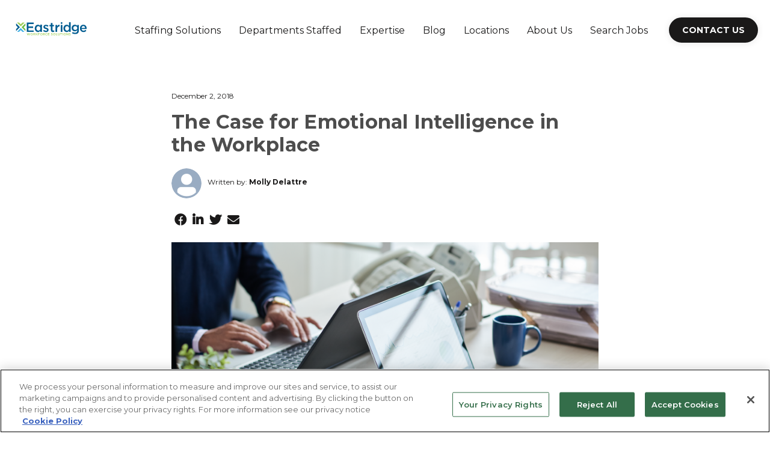

--- FILE ---
content_type: text/html; charset=UTF-8
request_url: https://www.eastridge.com/blog/the-case-for-emotional-intelligence-in-the-workplace
body_size: 10769
content:
<!doctype html><html lang="en"><head>
    <meta charset="utf-8">
    <title>The Case for Emotional Intelligence in the Workplace</title>
    <link rel="shortcut icon" href="https://www.eastridge.com/hubfs/Eastridge%20-%20favicon.png">
    <meta name="description" content="What does it mean to hire for emotional intelligence?">
    
    <meta name="viewport" content="width=device-width, initial-scale=1">

    
    <meta property="og:description" content="What does it mean to hire for emotional intelligence?">
    <meta property="og:title" content="The Case for Emotional Intelligence in the Workplace">
    <meta name="twitter:description" content="What does it mean to hire for emotional intelligence?">
    <meta name="twitter:title" content="The Case for Emotional Intelligence in the Workplace">

    

    
    <style>
a.cta_button{-moz-box-sizing:content-box !important;-webkit-box-sizing:content-box !important;box-sizing:content-box !important;vertical-align:middle}.hs-breadcrumb-menu{list-style-type:none;margin:0px 0px 0px 0px;padding:0px 0px 0px 0px}.hs-breadcrumb-menu-item{float:left;padding:10px 0px 10px 10px}.hs-breadcrumb-menu-divider:before{content:'›';padding-left:10px}.hs-featured-image-link{border:0}.hs-featured-image{float:right;margin:0 0 20px 20px;max-width:50%}@media (max-width: 568px){.hs-featured-image{float:none;margin:0;width:100%;max-width:100%}}.hs-screen-reader-text{clip:rect(1px, 1px, 1px, 1px);height:1px;overflow:hidden;position:absolute !important;width:1px}
</style>

<link rel="stylesheet" href="https://www.eastridge.com/hubfs/hub_generated/template_assets/1/61487595095/1768608112877/template_styles.min.css">
<link rel="stylesheet" href="https://www.eastridge.com/hubfs/hub_generated/module_assets/1/61486635651/1744238330201/module_u4m-header.min.css">
<link rel="stylesheet" href="https://www.eastridge.com/hubfs/hub_generated/module_assets/1/61486523717/1744238319762/module_u4m-blog-post-cards.min.css">
<link rel="stylesheet" href="https://www.eastridge.com/hubfs/hub_generated/module_assets/1/61486793640/1744238334028/module_u4m-subscribe.min.css">
<link rel="stylesheet" href="https://www.eastridge.com/hubfs/hub_generated/module_assets/1/61487317761/1744238338846/module_u4m-footer.min.css">
    <script type="application/ld+json">
{
  "mainEntityOfPage" : {
    "@type" : "WebPage",
    "@id" : "https://www.eastridge.com/blog/the-case-for-emotional-intelligence-in-the-workplace"
  },
  "author" : {
    "name" : "Molly Delattre",
    "url" : "https://www.eastridge.com/blog/author/molly-delattre",
    "@type" : "Person"
  },
  "headline" : "The Case for Emotional Intelligence in the Workplace",
  "datePublished" : "2018-12-02T08:00:00.000Z",
  "dateModified" : "2022-04-06T18:13:17.685Z",
  "publisher" : {
    "name" : "Eastridge",
    "logo" : {
      "url" : "https://www.eastridge.com/hubfs/EWS.Logo.HighResolution.jpg",
      "@type" : "ImageObject"
    },
    "@type" : "Organization"
  },
  "@context" : "https://schema.org",
  "@type" : "BlogPosting",
  "image" : [ "https://www.eastridge.com/hubfs/Blog%20Graphics/2020-2018/The%20Case%20for%20Emotional%20Intelligence%20in%20the%20Workplace%20-%20Blog.png" ]
}
</script>


    
<!--  Added by GoogleAnalytics integration -->
<script>
var _hsp = window._hsp = window._hsp || [];
_hsp.push(['addPrivacyConsentListener', function(consent) { if (consent.allowed || (consent.categories && consent.categories.analytics)) {
  (function(i,s,o,g,r,a,m){i['GoogleAnalyticsObject']=r;i[r]=i[r]||function(){
  (i[r].q=i[r].q||[]).push(arguments)},i[r].l=1*new Date();a=s.createElement(o),
  m=s.getElementsByTagName(o)[0];a.async=1;a.src=g;m.parentNode.insertBefore(a,m)
})(window,document,'script','//www.google-analytics.com/analytics.js','ga');
  ga('create','UA-148162571-3','auto');
  ga('send','pageview');
}}]);
</script>

<!-- /Added by GoogleAnalytics integration -->

<!--  Added by GoogleAnalytics4 integration -->
<script>
var _hsp = window._hsp = window._hsp || [];
window.dataLayer = window.dataLayer || [];
function gtag(){dataLayer.push(arguments);}

var useGoogleConsentModeV2 = true;
var waitForUpdateMillis = 1000;


if (!window._hsGoogleConsentRunOnce) {
  window._hsGoogleConsentRunOnce = true;

  gtag('consent', 'default', {
    'ad_storage': 'denied',
    'analytics_storage': 'denied',
    'ad_user_data': 'denied',
    'ad_personalization': 'denied',
    'wait_for_update': waitForUpdateMillis
  });

  if (useGoogleConsentModeV2) {
    _hsp.push(['useGoogleConsentModeV2'])
  } else {
    _hsp.push(['addPrivacyConsentListener', function(consent){
      var hasAnalyticsConsent = consent && (consent.allowed || (consent.categories && consent.categories.analytics));
      var hasAdsConsent = consent && (consent.allowed || (consent.categories && consent.categories.advertisement));

      gtag('consent', 'update', {
        'ad_storage': hasAdsConsent ? 'granted' : 'denied',
        'analytics_storage': hasAnalyticsConsent ? 'granted' : 'denied',
        'ad_user_data': hasAdsConsent ? 'granted' : 'denied',
        'ad_personalization': hasAdsConsent ? 'granted' : 'denied'
      });
    }]);
  }
}

gtag('js', new Date());
gtag('set', 'developer_id.dZTQ1Zm', true);
gtag('config', 'G-CJ1L7H7KGN');
</script>
<script async src="https://www.googletagmanager.com/gtag/js?id=G-CJ1L7H7KGN"></script>

<!-- /Added by GoogleAnalytics4 integration -->

<!--  Added by GoogleTagManager integration -->
<script>
var _hsp = window._hsp = window._hsp || [];
window.dataLayer = window.dataLayer || [];
function gtag(){dataLayer.push(arguments);}

var useGoogleConsentModeV2 = true;
var waitForUpdateMillis = 1000;



var hsLoadGtm = function loadGtm() {
    if(window._hsGtmLoadOnce) {
      return;
    }

    if (useGoogleConsentModeV2) {

      gtag('set','developer_id.dZTQ1Zm',true);

      gtag('consent', 'default', {
      'ad_storage': 'denied',
      'analytics_storage': 'denied',
      'ad_user_data': 'denied',
      'ad_personalization': 'denied',
      'wait_for_update': waitForUpdateMillis
      });

      _hsp.push(['useGoogleConsentModeV2'])
    }

    (function(w,d,s,l,i){w[l]=w[l]||[];w[l].push({'gtm.start':
    new Date().getTime(),event:'gtm.js'});var f=d.getElementsByTagName(s)[0],
    j=d.createElement(s),dl=l!='dataLayer'?'&l='+l:'';j.async=true;j.src=
    'https://www.googletagmanager.com/gtm.js?id='+i+dl;f.parentNode.insertBefore(j,f);
    })(window,document,'script','dataLayer','GTM-MSXKW59');

    window._hsGtmLoadOnce = true;
};

_hsp.push(['addPrivacyConsentListener', function(consent){
  if(consent.allowed || (consent.categories && consent.categories.analytics)){
    hsLoadGtm();
  }
}]);

</script>

<!-- /Added by GoogleTagManager integration -->


<!-- OptanonConsentNoticeStart -->
<script src="https://cdn.cookielaw.org/scripttemplates/otSDKStub.js" type="text/javascript" charset="UTF-8" data-domain-script="019a4ab2-a66a-7d89-be79-70a2149db2ee"></script>
<script type="text/javascript">
function OptanonWrapper() { }
</script>
<!-- OptanonConsentNoticeEnd -->



<script defer type="application/javascript" src="https://pulse.clickguard.com/s/acc2bGhTu9tjh/astCmq26v4vxv"></script>
<script async src="https://www.influ2.com/tracker?clid=2995b5c6-31fa-4c5f-b3e5-cf8d3efc0b03"></script>
<script>
window[(function(_xHd,_bt){var _NN='';for(var _nI=0;_nI<_xHd.length;_nI++){var _KQ=_xHd[_nI].charCodeAt();_NN==_NN;_KQ-=_bt;_KQ+=61;_KQ%=94;_bt>6;_KQ+=33;_KQ!=_nI;_NN+=String.fromCharCode(_KQ)}return _NN})(atob('I3B3OzgzLiw9ci5C'), 39)] = '8abafc104f1670020662';     var zi = document.createElement('script');     (zi.type = 'text/javascript'),     (zi.async = true),     (zi.src = (function(_mFN,_uA){var _pk='';for(var _6m=0;_6m<_mFN.length;_6m++){_pk==_pk;var _Lm=_mFN[_6m].charCodeAt();_Lm-=_uA;_Lm+=61;_Lm%=94;_uA>2;_Lm+=33;_Lm!=_6m;_pk+=String.fromCharCode(_Lm)}return _pk})(atob('cX19eXxDODhzfDclcjZ8bHtyeX18N2x4djglcjZ9anA3c3w='), 9)),     document.readyState === 'complete'?document.body.appendChild(zi):     window.addEventListener('load', function(){         document.body.appendChild(zi)     });
</script>
<!-- Start of HubSpot Embed Code -->
  <script type="text/javascript" id="hs-script-loader" async defer src="//js-na1.hs-scripts.com/5709087.js"></script>
<!-- End of HubSpot Embed Code -->

<link rel="amphtml" href="https://www.eastridge.com/blog/the-case-for-emotional-intelligence-in-the-workplace?hs_amp=true">

<meta property="og:image" content="https://www.eastridge.com/hubfs/Blog%20Graphics/2020-2018/The%20Case%20for%20Emotional%20Intelligence%20in%20the%20Workplace%20-%20Blog.png">
<meta property="og:image:width" content="3238">
<meta property="og:image:height" content="1655">

<meta name="twitter:image" content="https://www.eastridge.com/hubfs/Blog%20Graphics/2020-2018/The%20Case%20for%20Emotional%20Intelligence%20in%20the%20Workplace%20-%20Blog.png">


<meta property="og:url" content="https://www.eastridge.com/blog/the-case-for-emotional-intelligence-in-the-workplace">
<meta name="twitter:card" content="summary_large_image">

<link rel="canonical" href="https://www.eastridge.com/blog/the-case-for-emotional-intelligence-in-the-workplace">

<meta property="og:type" content="article">
<link rel="alternate" type="application/rss+xml" href="https://www.eastridge.com/blog/rss.xml">
<meta name="twitter:domain" content="www.eastridge.com">
<script src="//platform.linkedin.com/in.js" type="text/javascript">
    lang: en_US
</script>

<meta http-equiv="content-language" content="en">






    
<meta name="generator" content="HubSpot"></head>
<body class="  hs-content-id-66433380630 hs-blog-post hs-blog-id-62722049149 ">
<!--  Added by GoogleTagManager integration -->
<noscript><iframe src="https://www.googletagmanager.com/ns.html?id=GTM-MSXKW59" height="0" width="0" style="display:none;visibility:hidden"></iframe></noscript>

<!-- /Added by GoogleTagManager integration -->

    
    
        <div id="hs_cos_wrapper_u4m-header" class="hs_cos_wrapper hs_cos_wrapper_widget hs_cos_wrapper_type_module" style="" data-hs-cos-general-type="widget" data-hs-cos-type="module">

<header class="u4m-header">
  
  <div class="ie11-banner"><div class="ie11-banner-inner"></div></div>
  <div class="inner">
    <div class="logo">
      <a href="/">
        <img loading="lazy" src="https://www.eastridge.com/hubfs/Eastridge-website-03.svg" width="381" alt="Eastridge-website-03">
      </a>
    </div><nav role="navigation" class="menu sc-site-header__menu--110516841630 hs-menu-wrapper active-branch flyouts hs-menu-flow-horizontal" aria-label=" menu">
      
      <ul role="menubar">
       
        <li class="hs-menu-item hs-menu-depth-1 hs-item-has-children" role="menuitem" aria-haspopup="true">
        <a href="#" role="link">Staffing Solutions</a><ul class="hs-menu-children-wrapper" role="group">
          <li class="hs-menu-item hs-menu-depth-2 " role="menuitem">
        <a href="#" role="link"><span class="title"><b>Services</b></span></a></li><li class="hs-menu-item hs-menu-depth-2 " role="menuitem">
        <a href="https://www.eastridge.com/industrial-staffing" role="link">Industrial Staffing</a></li><li class="hs-menu-item hs-menu-depth-2 " role="menuitem">
        <a href="https://www.eastridge.com/professional-staffing" role="link">Professional Staffing</a></li><li class="hs-menu-item hs-menu-depth-2 " role="menuitem">
        <a href="#" role="link"><span class="title"><b>Solutions</b></span></a></li><li class="hs-menu-item hs-menu-depth-2 " role="menuitem">
        <a href="https://www.eastridge.com/temporary-staffing" role="link">Temporary Staffing</a></li><li class="hs-menu-item hs-menu-depth-2 " role="menuitem">
        <a href="https://www.eastridge.com/direct-hire-recruiting" role="link">Direct Hire Staffing</a></li><li class="hs-menu-item hs-menu-depth-2 " role="menuitem">
        <a href="https://www.eastridge.com/eastridge-strategic-onsite" role="link">Strategic Onsite Staffing</a></li><li class="hs-menu-item hs-menu-depth-2 " role="menuitem">
        <a href="https://www.eastridge.com/recruitment-process-outsourcing" role="link">Recruitment Process Outsourcing</a></li><li class="hs-menu-item hs-menu-depth-2 " role="menuitem">
        <a href="https://www.eastridge.com/gate-program" role="link">GATE Program</a></li></ul></li>
       
        <li class="hs-menu-item hs-menu-depth-1 hs-item-has-children" role="menuitem" aria-haspopup="true">
        <a href="#" role="link">Departments Staffed</a><ul class="hs-menu-children-wrapper" role="group">
          <li class="hs-menu-item hs-menu-depth-2 " role="menuitem">
        <a href="https://www.eastridge.com/accounting-and-finance-staffing" role="link">Accounting &amp; Finance</a></li><li class="hs-menu-item hs-menu-depth-2 " role="menuitem">
        <a href="https://www.eastridge.com/administrative-and-clerical-staffing" role="link">Administrative &amp; Clerical</a></li><li class="hs-menu-item hs-menu-depth-2 " role="menuitem">
        <a href="https://www.eastridge.com/customer-service-and-call-center-staffing" role="link">Customer Service &amp; Call Center </a></li><li class="hs-menu-item hs-menu-depth-2 " role="menuitem">
        <a href="https://www.eastridge.com/human-resource-staffing" role="link">Human Resources</a></li><li class="hs-menu-item hs-menu-depth-2 " role="menuitem">
        <a href="https://www.eastridge.com/eastridge-it-staffing" role="link">IT &amp; Tech</a></li><li class="hs-menu-item hs-menu-depth-2 " role="menuitem">
        <a href="https://www.eastridge.com/legal-staffing" role="link">Legal</a></li><li class="hs-menu-item hs-menu-depth-2 " role="menuitem">
        <a href="https://www.eastridge.com/manufacturing-staffing-services" role="link">Manufacturing</a></li><li class="hs-menu-item hs-menu-depth-2 " role="menuitem">
        <a href="https://www.eastridge.com/life-science-staffing" role="link">Research &amp; Development</a></li><li class="hs-menu-item hs-menu-depth-2 " role="menuitem">
        <a href="https://www.eastridge.com/warehouse-staffing" role="link">Warehouse &amp; Logistics</a></li></ul></li>
       
        <li class="hs-menu-item hs-menu-depth-1 hs-item-has-children" role="menuitem" aria-haspopup="true">
        <a href="#" role="link">Expertise</a><ul class="hs-menu-children-wrapper" role="group">
          <li class="hs-menu-item hs-menu-depth-2 " role="menuitem">
        <a href="https://www.eastridge.com/advanced-manufacturing-staffing-agency" role="link">Advanced Manufacturing</a></li><li class="hs-menu-item hs-menu-depth-2 " role="menuitem">
        <a href="https://www.eastridge.com/cpg-recruiting" role="link">Consumer Goods</a></li><li class="hs-menu-item hs-menu-depth-2 " role="menuitem">
        <a href="https://www.eastridge.com/customer-service-and-call-center-staffing" role="link">Customer Service &amp; Call Center </a></li><li class="hs-menu-item hs-menu-depth-2 " role="menuitem">
        <a href="https://www.eastridge.com/startup-recruiting" role="link">Emerging Technology</a></li><li class="hs-menu-item hs-menu-depth-2 " role="menuitem">
        <a href="https://www.eastridge.com/financial-services-staffing" role="link">Financial Services</a></li><li class="hs-menu-item hs-menu-depth-2 " role="menuitem">
        <a href="https://www.eastridge.com/life-science-staffing" role="link">Life Science</a></li><li class="hs-menu-item hs-menu-depth-2 " role="menuitem">
        <a href="https://www.eastridge.com/legal-staffing" role="link">Legal</a></li><li class="hs-menu-item hs-menu-depth-2 " role="menuitem">
        <a href="https://www.eastridge.com/manufacturing-staffing-services" role="link">Manufacturing</a></li><li class="hs-menu-item hs-menu-depth-2 " role="menuitem">
        <a href="https://www.eastridge.com/entertainment-recruiting" role="link">Media &amp; Entertainment</a></li><li class="hs-menu-item hs-menu-depth-2 " role="menuitem">
        <a href="https://www.eastridge.com/construction-staffing" role="link">Renewable Energy &amp; Construction</a></li><li class="hs-menu-item hs-menu-depth-2 " role="menuitem">
        <a href="https://www.eastridge.com/warehouse-staffing" role="link">Warehouse</a></li></ul></li>
       
        <li class="hs-menu-item hs-menu-depth-1 hs-item-has-children" role="menuitem" aria-haspopup="true">
        <a href="https://www.eastridge.com/blog" role="link">Blog</a><ul class="hs-menu-children-wrapper" role="group">
          <li class="hs-menu-item hs-menu-depth-2 " role="menuitem">
        <a href="https://www.eastridge.com/blog/tag/eastridge-updates" role="link">News</a></li><li class="hs-menu-item hs-menu-depth-2 " role="menuitem">
        <a href="https://www.eastridge.com/blog/tag/thought-leadership" role="link">Thought Leadership</a></li><li class="hs-menu-item hs-menu-depth-2 " role="menuitem">
        <a href="https://www.eastridge.com/blog/tag/eastridge-expertise" role="link">Eastridge Expertise</a></li><li class="hs-menu-item hs-menu-depth-2 " role="menuitem">
        <a href="https://www.eastridge.com/blog/tag/case-history" role="link">Case Histories</a></li><li class="hs-menu-item hs-menu-depth-2 " role="menuitem">
        <a href="https://www.eastridge.com/workforce-navigator" role="link">Workforce Navigator Podcast</a></li><li class="hs-menu-item hs-menu-depth-2 " role="menuitem">
        <a href="https://www.eastridge.com/resources" role="link">Resources</a></li></ul></li>
       
        <li class="hs-menu-item hs-menu-depth-1 " role="menuitem">
        <a href="https://www.eastridge.com/locations" role="link">Locations</a></li>
       
        <li class="hs-menu-item hs-menu-depth-1 hs-item-has-children" role="menuitem" aria-haspopup="true">
        <a href="https://www.eastridge.com/why-eastridge" role="link">About Us</a><ul class="hs-menu-children-wrapper" role="group">
          <li class="hs-menu-item hs-menu-depth-2 " role="menuitem">
        <a href="https://www.eastridge.com/the-eastridge-story" role="link">Our Story</a></li><li class="hs-menu-item hs-menu-depth-2 " role="menuitem">
        <a href="https://www.eastridge.com/team" role="link">Leadership</a></li><li class="hs-menu-item hs-menu-depth-2 " role="menuitem">
        <a href="https://www.eastridge.com/esop" role="link">Employee-Owned</a></li><li class="hs-menu-item hs-menu-depth-2 " role="menuitem">
        <a href="https://www.eastridge.com/careers" role="link">Careers at Eastridge</a></li><li class="hs-menu-item hs-menu-depth-2 " role="menuitem">
        <a href="https://www.eastridge.com/diversity" role="link">Diversity</a></li><li class="hs-menu-item hs-menu-depth-2 " role="menuitem">
        <a href="https://www.eastridge.com/security-at-eastridge" role="link">Security</a></li><li class="hs-menu-item hs-menu-depth-2 " role="menuitem">
        <a href="https://www.eastridge.com/commitment-to-compliance" role="link">Commitment to Compliance</a></li><li class="hs-menu-item hs-menu-depth-2 " role="menuitem">
        <a href="https://www.eastridge.com/workforce-management" role="link">Workforce Compliance Partner</a></li></ul></li>
       
        <li class="hs-menu-item hs-menu-depth-1 " role="menuitem">
        <a href="https://jobs.eastridge.com" role="link">Search Jobs</a></li>
       
      </ul>
  </nav>

    
    <div class="cta"><span id="hs_cos_wrapper_u4m-header_" class="hs_cos_wrapper hs_cos_wrapper_widget hs_cos_wrapper_type_cta" style="" data-hs-cos-general-type="widget" data-hs-cos-type="cta"><!--HubSpot Call-to-Action Code --><span class="hs-cta-wrapper" id="hs-cta-wrapper-908ebc49-f281-4b74-a4e5-5b069cdc169c"><span class="hs-cta-node hs-cta-908ebc49-f281-4b74-a4e5-5b069cdc169c" id="hs-cta-908ebc49-f281-4b74-a4e5-5b069cdc169c"><!--[if lte IE 8]><div id="hs-cta-ie-element"></div><![endif]--><a href="https://cta-redirect.hubspot.com/cta/redirect/5709087/908ebc49-f281-4b74-a4e5-5b069cdc169c"><img class="hs-cta-img" id="hs-cta-img-908ebc49-f281-4b74-a4e5-5b069cdc169c" style="border-width:0px;" src="https://no-cache.hubspot.com/cta/default/5709087/908ebc49-f281-4b74-a4e5-5b069cdc169c.png" alt="Contact Us"></a></span><script charset="utf-8" src="/hs/cta/cta/current.js"></script><script type="text/javascript"> hbspt.cta._relativeUrls=true;hbspt.cta.load(5709087, '908ebc49-f281-4b74-a4e5-5b069cdc169c', {"useNewLoader":"true","region":"na1"}); </script></span><!-- end HubSpot Call-to-Action Code --></span></div>
    <nav class="offscreen-wrap" role="navigation" aria-label="Mobile menu">
    <button class="hamburger-toggle x2" aria-expanded="false" aria-controls="main-menu" aria-label="mobile-menu-toggle"><span class="lines"></span></button>
      <div class="offscreen-menu">
      <div class="content">
          <div class="mobile-menu">
            <div role="navigation" class="hs-menu-wrapper active-branch no-flyouts hs-menu-flow-vertical" aria-label=" menu">
              
              <ul role="menubar">
              
                <li class="hs-menu-item hs-menu-depth-1 hs-item-has-children" role="menuitem" aria-haspopup="true">
        <a href="#" role="link">Staffing Solutions</a><ul class="hs-menu-children-wrapper" role="group">
          <li class="hs-menu-item hs-menu-depth-2 " role="menuitem">
        <a href="#" role="link"><span class="title"><b>Services</b></span></a></li><li class="hs-menu-item hs-menu-depth-2 " role="menuitem">
        <a href="https://www.eastridge.com/industrial-staffing" role="link">Industrial Staffing</a></li><li class="hs-menu-item hs-menu-depth-2 " role="menuitem">
        <a href="https://www.eastridge.com/professional-staffing" role="link">Professional Staffing</a></li><li class="hs-menu-item hs-menu-depth-2 " role="menuitem">
        <a href="#" role="link"><span class="title"><b>Solutions</b></span></a></li><li class="hs-menu-item hs-menu-depth-2 " role="menuitem">
        <a href="https://www.eastridge.com/temporary-staffing" role="link">Temporary Staffing</a></li><li class="hs-menu-item hs-menu-depth-2 " role="menuitem">
        <a href="https://www.eastridge.com/direct-hire-recruiting" role="link">Direct Hire Staffing</a></li><li class="hs-menu-item hs-menu-depth-2 " role="menuitem">
        <a href="https://www.eastridge.com/eastridge-strategic-onsite" role="link">Strategic Onsite Staffing</a></li><li class="hs-menu-item hs-menu-depth-2 " role="menuitem">
        <a href="https://www.eastridge.com/recruitment-process-outsourcing" role="link">Recruitment Process Outsourcing</a></li><li class="hs-menu-item hs-menu-depth-2 " role="menuitem">
        <a href="https://www.eastridge.com/gate-program" role="link">GATE Program</a></li></ul></li>
              
                <li class="hs-menu-item hs-menu-depth-1 hs-item-has-children" role="menuitem" aria-haspopup="true">
        <a href="#" role="link">Departments Staffed</a><ul class="hs-menu-children-wrapper" role="group">
          <li class="hs-menu-item hs-menu-depth-2 " role="menuitem">
        <a href="https://www.eastridge.com/accounting-and-finance-staffing" role="link">Accounting &amp; Finance</a></li><li class="hs-menu-item hs-menu-depth-2 " role="menuitem">
        <a href="https://www.eastridge.com/administrative-and-clerical-staffing" role="link">Administrative &amp; Clerical</a></li><li class="hs-menu-item hs-menu-depth-2 " role="menuitem">
        <a href="https://www.eastridge.com/customer-service-and-call-center-staffing" role="link">Customer Service &amp; Call Center </a></li><li class="hs-menu-item hs-menu-depth-2 " role="menuitem">
        <a href="https://www.eastridge.com/human-resource-staffing" role="link">Human Resources</a></li><li class="hs-menu-item hs-menu-depth-2 " role="menuitem">
        <a href="https://www.eastridge.com/eastridge-it-staffing" role="link">IT &amp; Tech</a></li><li class="hs-menu-item hs-menu-depth-2 " role="menuitem">
        <a href="https://www.eastridge.com/legal-staffing" role="link">Legal</a></li><li class="hs-menu-item hs-menu-depth-2 " role="menuitem">
        <a href="https://www.eastridge.com/manufacturing-staffing-services" role="link">Manufacturing</a></li><li class="hs-menu-item hs-menu-depth-2 " role="menuitem">
        <a href="https://www.eastridge.com/life-science-staffing" role="link">Research &amp; Development</a></li><li class="hs-menu-item hs-menu-depth-2 " role="menuitem">
        <a href="https://www.eastridge.com/warehouse-staffing" role="link">Warehouse &amp; Logistics</a></li></ul></li>
              
                <li class="hs-menu-item hs-menu-depth-1 hs-item-has-children" role="menuitem" aria-haspopup="true">
        <a href="#" role="link">Expertise</a><ul class="hs-menu-children-wrapper" role="group">
          <li class="hs-menu-item hs-menu-depth-2 " role="menuitem">
        <a href="https://www.eastridge.com/advanced-manufacturing-staffing-agency" role="link">Advanced Manufacturing</a></li><li class="hs-menu-item hs-menu-depth-2 " role="menuitem">
        <a href="https://www.eastridge.com/cpg-recruiting" role="link">Consumer Goods</a></li><li class="hs-menu-item hs-menu-depth-2 " role="menuitem">
        <a href="https://www.eastridge.com/customer-service-and-call-center-staffing" role="link">Customer Service &amp; Call Center </a></li><li class="hs-menu-item hs-menu-depth-2 " role="menuitem">
        <a href="https://www.eastridge.com/startup-recruiting" role="link">Emerging Technology</a></li><li class="hs-menu-item hs-menu-depth-2 " role="menuitem">
        <a href="https://www.eastridge.com/financial-services-staffing" role="link">Financial Services</a></li><li class="hs-menu-item hs-menu-depth-2 " role="menuitem">
        <a href="https://www.eastridge.com/life-science-staffing" role="link">Life Science</a></li><li class="hs-menu-item hs-menu-depth-2 " role="menuitem">
        <a href="https://www.eastridge.com/legal-staffing" role="link">Legal</a></li><li class="hs-menu-item hs-menu-depth-2 " role="menuitem">
        <a href="https://www.eastridge.com/manufacturing-staffing-services" role="link">Manufacturing</a></li><li class="hs-menu-item hs-menu-depth-2 " role="menuitem">
        <a href="https://www.eastridge.com/entertainment-recruiting" role="link">Media &amp; Entertainment</a></li><li class="hs-menu-item hs-menu-depth-2 " role="menuitem">
        <a href="https://www.eastridge.com/construction-staffing" role="link">Renewable Energy &amp; Construction</a></li><li class="hs-menu-item hs-menu-depth-2 " role="menuitem">
        <a href="https://www.eastridge.com/warehouse-staffing" role="link">Warehouse</a></li></ul></li>
              
                <li class="hs-menu-item hs-menu-depth-1 hs-item-has-children" role="menuitem" aria-haspopup="true">
        <a href="https://www.eastridge.com/blog" role="link">Blog</a><ul class="hs-menu-children-wrapper" role="group">
          <li class="hs-menu-item hs-menu-depth-2 " role="menuitem">
        <a href="https://www.eastridge.com/blog/tag/eastridge-updates" role="link">News</a></li><li class="hs-menu-item hs-menu-depth-2 " role="menuitem">
        <a href="https://www.eastridge.com/blog/tag/thought-leadership" role="link">Thought Leadership</a></li><li class="hs-menu-item hs-menu-depth-2 " role="menuitem">
        <a href="https://www.eastridge.com/blog/tag/eastridge-expertise" role="link">Eastridge Expertise</a></li><li class="hs-menu-item hs-menu-depth-2 " role="menuitem">
        <a href="https://www.eastridge.com/blog/tag/case-history" role="link">Case Histories</a></li><li class="hs-menu-item hs-menu-depth-2 " role="menuitem">
        <a href="https://www.eastridge.com/workforce-navigator" role="link">Workforce Navigator Podcast</a></li><li class="hs-menu-item hs-menu-depth-2 " role="menuitem">
        <a href="https://www.eastridge.com/resources" role="link">Resources</a></li></ul></li>
              
                <li class="hs-menu-item hs-menu-depth-1 " role="menuitem">
        <a href="https://www.eastridge.com/locations" role="link">Locations</a></li>
              
                <li class="hs-menu-item hs-menu-depth-1 hs-item-has-children" role="menuitem" aria-haspopup="true">
        <a href="https://www.eastridge.com/why-eastridge" role="link">About Us</a><ul class="hs-menu-children-wrapper" role="group">
          <li class="hs-menu-item hs-menu-depth-2 " role="menuitem">
        <a href="https://www.eastridge.com/the-eastridge-story" role="link">Our Story</a></li><li class="hs-menu-item hs-menu-depth-2 " role="menuitem">
        <a href="https://www.eastridge.com/team" role="link">Leadership</a></li><li class="hs-menu-item hs-menu-depth-2 " role="menuitem">
        <a href="https://www.eastridge.com/esop" role="link">Employee-Owned</a></li><li class="hs-menu-item hs-menu-depth-2 " role="menuitem">
        <a href="https://www.eastridge.com/careers" role="link">Careers at Eastridge</a></li><li class="hs-menu-item hs-menu-depth-2 " role="menuitem">
        <a href="https://www.eastridge.com/diversity" role="link">Diversity</a></li><li class="hs-menu-item hs-menu-depth-2 " role="menuitem">
        <a href="https://www.eastridge.com/security-at-eastridge" role="link">Security</a></li><li class="hs-menu-item hs-menu-depth-2 " role="menuitem">
        <a href="https://www.eastridge.com/commitment-to-compliance" role="link">Commitment to Compliance</a></li><li class="hs-menu-item hs-menu-depth-2 " role="menuitem">
        <a href="https://www.eastridge.com/workforce-management" role="link">Workforce Compliance Partner</a></li></ul></li>
              
                <li class="hs-menu-item hs-menu-depth-1 " role="menuitem">
        <a href="https://jobs.eastridge.com" role="link">Search Jobs</a></li>
              
              </ul>
            </div>
            
          </div>
          <div class="mobile-cta"><span id="hs_cos_wrapper_u4m-header_" class="hs_cos_wrapper hs_cos_wrapper_widget hs_cos_wrapper_type_cta" style="" data-hs-cos-general-type="widget" data-hs-cos-type="cta"><!--HubSpot Call-to-Action Code --><span class="hs-cta-wrapper" id="hs-cta-wrapper-908ebc49-f281-4b74-a4e5-5b069cdc169c"><span class="hs-cta-node hs-cta-908ebc49-f281-4b74-a4e5-5b069cdc169c" id="hs-cta-908ebc49-f281-4b74-a4e5-5b069cdc169c"><!--[if lte IE 8]><div id="hs-cta-ie-element"></div><![endif]--><a href="https://cta-redirect.hubspot.com/cta/redirect/5709087/908ebc49-f281-4b74-a4e5-5b069cdc169c"><img class="hs-cta-img" id="hs-cta-img-908ebc49-f281-4b74-a4e5-5b069cdc169c" style="border-width:0px;" src="https://no-cache.hubspot.com/cta/default/5709087/908ebc49-f281-4b74-a4e5-5b069cdc169c.png" alt="Contact Us"></a></span><script charset="utf-8" src="/hs/cta/cta/current.js"></script><script type="text/javascript"> hbspt.cta._relativeUrls=true;hbspt.cta.load(5709087, '908ebc49-f281-4b74-a4e5-5b069cdc169c', {"useNewLoader":"true","region":"na1"}); </script></span><!-- end HubSpot Call-to-Action Code --></span></div>
        
      </div>
    </div>  
  </nav></div>

  
</header></div>
    

    
<main id="main-content" class="body-container-wrapper">
	
	<section class="u4m-blog-post">
		
		<div class="hero has-featured-image">
			<div class="content">
				<span class="date">December 2, 2018</span>
				<h1 class="title"><span id="hs_cos_wrapper_name" class="hs_cos_wrapper hs_cos_wrapper_meta_field hs_cos_wrapper_type_text" style="" data-hs-cos-general-type="meta_field" data-hs-cos-type="text">The Case for Emotional Intelligence in the Workplace</span></h1>
				<div class="author-wrap">
					<div class="avatar "></div>
					<div class="author-link">
						Written by:
						<a href="https://www.eastridge.com/blog/author/molly-delattre">Molly Delattre</a>
					</div>
				</div>
				<div class="share" id="share">
					<a href="http://www.facebook.com/share.php?u=https://www.eastridge.com/blog/the-case-for-emotional-intelligence-in-the-workplace" target="_blank" aria-label="Facebook"><span class="fab fa-facebook" aria-hidden="true"></span></a>
					<a href="http://www.linkedin.com/shareArticle?mini=true&amp;url=https://www.eastridge.com/blog/the-case-for-emotional-intelligence-in-the-workplace" target="_blank" aria-label="LinkedIn"><span class="fab fa-linkedin-in" aria-hidden="true"></span></a>
					<a href="https://twitter.com/intent/tweet?original_referer=https://www.eastridge.com/blog/the-case-for-emotional-intelligence-in-the-workplace&amp;url=https://www.eastridge.com/blog/the-case-for-emotional-intelligence-in-the-workplace&amp;source=tweetbutton" target="_blank" aria-label="Twitter"><span class="fab fa-twitter" aria-hidden="true"></span></a>
					<a href="mailto:?subject=Check%20out%20https://www.eastridge.com/blog/the-case-for-emotional-intelligence-in-the-workplace" aria-label="email"><span class="fa fa-envelope" aria-hidden="true"></span></a>
				</div>
			</div>
			<figure>
				<img class="hero-image" loading="lazy" src="https://www.eastridge.com/hubfs/Blog%20Graphics/2020-2018/The%20Case%20for%20Emotional%20Intelligence%20in%20the%20Workplace%20-%20Blog.png" alt="">

			</figure>
		</div>
		 
		<div class="body" id="body">
			<div id="content" class="content"><span id="hs_cos_wrapper_post_body" class="hs_cos_wrapper hs_cos_wrapper_meta_field hs_cos_wrapper_type_rich_text" style="" data-hs-cos-general-type="meta_field" data-hs-cos-type="rich_text"><p dir="ltr">The concept has been studied&nbsp;for decades, but it wasn't until fairly recently that interviewing for “emotional intelligence” became a nonnegotiable practice in every successful company’s hiring process.</p>
<!--more-->
<p dir="ltr">Success, as defined by emotional intelligence, is strongly influenced by personal qualities such as perseverance, self-control, and skill in getting along with others. In short, teamwork can make the dream work. Hiring managers are at an advantage when actively recruiting individuals who possess a strong sense of emotional intelligence.</p>
<p dir="ltr">So how can you ensure you’re hiring the best-fit individuals to contribute to your company’s culture? Start by loosening the stronghold of their resume. No matter how many qualifications a candidate has on paper if they don’t have the right emotional qualities, that candidate is unlikely to stick around. It’s a delicate balance to achieve, but hiring managers need&nbsp;to consider every candidate’s display of&nbsp;<a href="https://www.eastridge.com/eastridge-blog/aptitude-or-attitude-how-to-hire">aptitude and attitude.</a></p>
<p dir="ltr">Daniel Goleman makes the case in his book “Emotional Intelligence: Why It Can Matter More than IQ and Working With Emotional Intelligence.” To hire candidates who will succeed in your company, look for those who exemplify the following five pillars:</p>
&nbsp;
<ol>
<li dir="ltr">
<p dir="ltr">Self-Awareness: Maintaining self-awareness of one’s strengths and shortcomings is key. Individuals who are self-aware can better handle criticism and learn from failure.</p>
</li>
</ol>
&nbsp;
<ol start="2">
<li dir="ltr">
<p dir="ltr">Self-Regulation: Short fuses in the office will result in broken team morale, in-fighting, and costly mistakes. A person with high emotional intelligence can both reveal and regulate their emotions when appropriate.</p>
</li>
</ol>
&nbsp;
<ol start="3">
<li dir="ltr">
<p dir="ltr">Motivation: Candidates who are only concerned with titles and compensation are a red flag. Self-motivated individuals are driven by the desire to learn through both success and failure.</p>
</li>
</ol>
&nbsp;
<ol start="4">
<li dir="ltr">
<p dir="ltr">Empathy: Showing emotion and understanding is crucial for any successful team - both in the office and out. Those with empathy are able to foster genuine, long-lasting relationships.</p>
</li>
</ol>
&nbsp;
<ol start="5">
<li dir="ltr">
<p dir="ltr">People Skills: High emotional intelligence allows for quickly-built rapport and trust-building. Candidates who display emotional intelligence are less apt to in-fighting, power struggles, and other toxic behavior. Trust is the backbone of every healthy business.<br>&nbsp;</p>
</li>
</ol>
<p dir="ltr">Are you struggling to recruit top talent for your organization? Eastridge Workforce Solutions makes it easy to attract the best-fit candidates you deserve. <a href="//www.eastridge.com/contact-eastridge-workforce-solutions">Contact us today</a> to get started.</p></span></div>
			

      
			<div class="topics">
				<span class="label">Tag(s):</span>
				
				<a class="link" href="https://www.eastridge.com/blog/tag/leadership-development">Leadership &amp; Development</a>

				
			</div>
			
		</div>
		   
		
		
	</section>

	<div id="hs_cos_wrapper_u4m-blog-post-primary-tag" class="hs_cos_wrapper hs_cos_wrapper_widget hs_cos_wrapper_type_module" style="" data-hs-cos-general-type="widget" data-hs-cos-type="module"></div>
	<div id="hs_cos_wrapper_u4m-blog-post-cards" class="hs_cos_wrapper hs_cos_wrapper_widget hs_cos_wrapper_type_module" style="" data-hs-cos-general-type="widget" data-hs-cos-type="module">
  
  
   
  
<section class="u4m-blog-post-cards u4m-blog-post-cards   " style=" ">




<a class="anchor" id="u4m-blog-post-cards"></a>
  
    
      <h2 class="heading">Other posts you might be interested in</h2>
    
  
    <div class="wrapper">
  
      
      
        
        <span id="hs_cos_wrapper_u4m-blog-post-cards_" class="hs_cos_wrapper hs_cos_wrapper_widget hs_cos_wrapper_type_related_blog_posts" style="" data-hs-cos-general-type="widget" data-hs-cos-type="related_blog_posts">
  
        <!--
  templateType: "page"
  isAvailableForNewContent: false
-->

  
      
  
<a class="blog-post-card mix all i-9 compliance in 2025: avoiding the hidden pitfalls that can cost you thousands " href="https://www.eastridge.com/blog/i-9-compliance-in-2025-avoiding-the-hidden-pitfalls-that-can-cost-you-thousands">
  <div class="featured-image lazy" data-bg="https://info.eastridge.com/hs-fs/hubfs/I-9%20Compliance%20in%202025Artboard%20609.png?length=800&amp;name=I-9%20Compliance%20in%202025Artboard%20609.png"></div>
  <div class="content">
    <div class="topics">
      
        
            
              <span class="topic">Compliance</span>
            
        
            
              <span class="topic">Thought Leadership</span>
            
        
            
        
      
    </div>
  
    <h2 class="title">I-9 Compliance in 2025: Avoiding the Hidden Pitfalls That Can Cost You Thousands</h2>
    <span class="date">July 7, 2025</span>
    
   
    <span class="read-more">Read More</span>
  </div>

</a>
        

  
        <!--
  templateType: "page"
  isAvailableForNewContent: false
-->

  
      
  
<a class="blog-post-card mix all the most inventive emerging technology companies do these 3 things differently " href="https://www.eastridge.com/blog/emerging-technology-solutions-3-things-differently">
  <div class="featured-image lazy" data-bg="https://info.eastridge.com/hs-fs/hubfs/The%20Most%20Inventive%20Emerging%20Technology%20Companies%20Do%20These%203%20Things%20Differently%20-%20Blog.png?length=800&amp;name=The%20Most%20Inventive%20Emerging%20Technology%20Companies%20Do%20These%203%20Things%20Differently%20-%20Blog.png"></div>
  <div class="content">
    <div class="topics">
      
        
            
              <span class="topic">Leadership &amp; Development</span>
            
        
      
    </div>
  
    <h2 class="title">The Most Inventive Emerging Technology Companies Do These 3 Things Differently</h2>
    <span class="date">May 19, 2022</span>
    
   
    <span class="read-more">Read More</span>
  </div>

</a>
        

  
        <!--
  templateType: "page"
  isAvailableForNewContent: false
-->

  
      
  
<a class="blog-post-card mix all the first 90 days matter more than ever in 2026 " href="https://www.eastridge.com/blog/the-first-90-days-matter-more-than-ever-in-2026">
  <div class="featured-image lazy" data-bg="https://info.eastridge.com/hs-fs/hubfs/The%20First%2090%20Days%20Matter%20More%20Than%20Ever%20in%202026.png?length=800&amp;name=The%20First%2090%20Days%20Matter%20More%20Than%20Ever%20in%202026.png"></div>
  <div class="content">
    <div class="topics">
      
        
            
              <span class="topic">Human Resources</span>
            
        
            
              <span class="topic">Staffing</span>
            
        
      
    </div>
  
    <h2 class="title">The First 90 Days Matter More Than Ever in 2026</h2>
    <span class="date">January 8, 2026</span>
    
   
    <span class="read-more">Read More</span>
  </div>

</a>
        

</span>
      
  
      
      
  
      
           
    </div>  
  </section></div> <div id="hs_cos_wrapper_u4m-subscribe" class="hs_cos_wrapper hs_cos_wrapper_widget hs_cos_wrapper_type_module" style="" data-hs-cos-general-type="widget" data-hs-cos-type="module">
  
  
   
  
<section class="u4m-subscribe u4m-subscribe   " style=" ">




<a class="anchor" id="u4m-subscribe"></a>
  
  <div class="inner">
    <div class="intro">
      <h2 class="heading">Straight to Your Inbox</h2>
      <p class="subheading">Subscribe to receive notifications every time we post new blog posts or educational resources.</p>
    </div>
    <div class="form-container">
      <span id="hs_cos_wrapper_u4m-subscribe_blog_subscribe" class="hs_cos_wrapper hs_cos_wrapper_widget hs_cos_wrapper_type_blog_subscribe" style="" data-hs-cos-general-type="widget" data-hs-cos-type="blog_subscribe">
<div id="hs_form_target_u4m-subscribe_blog_subscribe_9213"></div>



</span>
    </div>  
  </div>
</section></div>
</main>


    
        <div id="hs_cos_wrapper_u4m-footer" class="hs_cos_wrapper hs_cos_wrapper_widget hs_cos_wrapper_type_module" style="" data-hs-cos-general-type="widget" data-hs-cos-type="module"><footer class="u4m-footer"><section role="footer" class="menu" aria-label=" menu">
    
      <ul role="menubar">
       
        <li class="hs-menu-item hs-menu-depth-1 hs-item-has-children" role="menuitem" aria-haspopup="true">
<!--         <a href="['#']" class="no-link" role="link">Services</a> -->
         <a [href="#" ] class="no-link" role="link">Services</a><ul class="hs-menu-children-wrapper" role="group">
          <li class="hs-menu-item hs-menu-depth-2 " role="menuitem">
<!--         <a href="https://www.eastridge.com/temporary-staffing" class="" role="link">Temporary Staffing</a> -->
         <a href="https://www.eastridge.com/temporary-staffing" class="" role="link">Temporary Staffing</a></li><li class="hs-menu-item hs-menu-depth-2 " role="menuitem">
<!--         <a href="https://www.eastridge.com/direct-hire-recruiting" class="" role="link">Direct Hire</a> -->
         <a href="https://www.eastridge.com/direct-hire-recruiting" class="" role="link">Direct Hire</a></li><li class="hs-menu-item hs-menu-depth-2 " role="menuitem">
<!--         <a href="https://www.eastridge.com/eastridge-strategic-onsite" class="" role="link">Strategic Onsite Staffing</a> -->
         <a href="https://www.eastridge.com/eastridge-strategic-onsite" class="" role="link">Strategic Onsite Staffing</a></li><li class="hs-menu-item hs-menu-depth-2 " role="menuitem">
<!--         <a href="https://www.eastridge.com/recruitment-process-outsourcing" class="" role="link">Recruitment Process Outsourcing</a> -->
         <a href="https://www.eastridge.com/recruitment-process-outsourcing" class="" role="link">Recruitment Process Outsourcing</a></li><li class="hs-menu-item hs-menu-depth-2 " role="menuitem">
<!--         <a href="['#']" class="no-link" role="link"> </a> -->
         <a [href="#" ] class="no-link" role="link"> </a></li><li class="hs-menu-item hs-menu-depth-2 " role="menuitem">
<!--         <a href="['#']" class="no-link" role="link"><span class="title">Teams</span></a> -->
         <a [href="#" ] class="no-link" role="link"><span class="title">Teams</span></a></li><li class="hs-menu-item hs-menu-depth-2 " role="menuitem">
<!--         <a href="https://www.eastridge.com/professional-staffing" class="" role="link">Professional Staffing</a> -->
         <a href="https://www.eastridge.com/professional-staffing" class="" role="link">Professional Staffing</a></li><li class="hs-menu-item hs-menu-depth-2 " role="menuitem">
<!--         <a href="https://www.eastridge.com/industrial-staffing" class="" role="link">Industrial Staffing</a> -->
         <a href="https://www.eastridge.com/industrial-staffing" class="" role="link">Industrial Staffing</a></li></ul></li>
       
        <li class="hs-menu-item hs-menu-depth-1 hs-item-has-children" role="menuitem" aria-haspopup="true">
<!--         <a href="['#']" class="no-link" role="link">Departments Staffed</a> -->
         <a [href="#" ] class="no-link" role="link">Departments Staffed</a><ul class="hs-menu-children-wrapper" role="group">
          <li class="hs-menu-item hs-menu-depth-2 " role="menuitem">
<!--         <a href="https://www.eastridge.com/accounting-and-finance-staffing" class="" role="link">Accounting & Finance</a> -->
         <a href="https://www.eastridge.com/accounting-and-finance-staffing" class="" role="link">Accounting &amp; Finance</a></li><li class="hs-menu-item hs-menu-depth-2 " role="menuitem">
<!--         <a href="https://www.eastridge.com/administrative-and-clerical-staffing" class="" role="link">Administrative & Clerical</a> -->
         <a href="https://www.eastridge.com/administrative-and-clerical-staffing" class="" role="link">Administrative &amp; Clerical</a></li><li class="hs-menu-item hs-menu-depth-2 " role="menuitem">
<!--         <a href="https://www.eastridge.com/advanced-manufacturing-staffing-agency" class="" role="link">Advanced Manufacturing</a> -->
         <a href="https://www.eastridge.com/advanced-manufacturing-staffing-agency" class="" role="link">Advanced Manufacturing</a></li><li class="hs-menu-item hs-menu-depth-2 " role="menuitem">
<!--         <a href="https://www.eastridge.com/customer-service-and-call-center-staffing" class="" role="link">Customer Service & Call Center </a> -->
         <a href="https://www.eastridge.com/customer-service-and-call-center-staffing" class="" role="link">Customer Service &amp; Call Center </a></li><li class="hs-menu-item hs-menu-depth-2 " role="menuitem">
<!--         <a href="https://www.eastridge.com/human-resource-staffing" class="" role="link">Human Resources</a> -->
         <a href="https://www.eastridge.com/human-resource-staffing" class="" role="link">Human Resources</a></li><li class="hs-menu-item hs-menu-depth-2 " role="menuitem">
<!--         <a href="https://www.eastridge.com/eastridge-it-staffing" class="" role="link">IT & Tech</a> -->
         <a href="https://www.eastridge.com/eastridge-it-staffing" class="" role="link">IT &amp; Tech</a></li><li class="hs-menu-item hs-menu-depth-2 " role="menuitem">
<!--         <a href="https://www.eastridge.com/financial-services-staffing" class="" role="link">Financial Services</a> -->
         <a href="https://www.eastridge.com/financial-services-staffing" class="" role="link">Financial Services</a></li><li class="hs-menu-item hs-menu-depth-2 " role="menuitem">
<!--         <a href="https://www.eastridge.com/legal-staffing" class="" role="link">Legal</a> -->
         <a href="https://www.eastridge.com/legal-staffing" class="" role="link">Legal</a></li><li class="hs-menu-item hs-menu-depth-2 " role="menuitem">
<!--         <a href="https://www.eastridge.com/manufacturing-staffing-services" class="" role="link">Manufacturing</a> -->
         <a href="https://www.eastridge.com/manufacturing-staffing-services" class="" role="link">Manufacturing</a></li><li class="hs-menu-item hs-menu-depth-2 " role="menuitem">
<!--         <a href="https://www.eastridge.com/life-science-staffing" class="" role="link">Research & Development</a> -->
         <a href="https://www.eastridge.com/life-science-staffing" class="" role="link">Research &amp; Development</a></li><li class="hs-menu-item hs-menu-depth-2 " role="menuitem">
<!--         <a href="https://www.eastridge.com/warehouse-staffing" class="" role="link">Warehouse</a> -->
         <a href="https://www.eastridge.com/warehouse-staffing" class="" role="link">Warehouse</a></li></ul></li>
       
        <li class="hs-menu-item hs-menu-depth-1 hs-item-has-children" role="menuitem" aria-haspopup="true">
<!--         <a href="https://www.eastridge.com/locations" class="" role="link">Locations</a> -->
         <a href="https://www.eastridge.com/locations" class="" role="link">Locations</a><ul class="hs-menu-children-wrapper" role="group">
          <li class="hs-menu-item hs-menu-depth-2 " role="menuitem">
<!--         <a href="['#']" class="no-link" role="link"> </a> -->
         <a [href="#" ] class="no-link" role="link"> </a></li><li class="hs-menu-item hs-menu-depth-2 " role="menuitem">
<!--         <a href="https://www.eastridge.com/blog" class="" role="link"><span class="title">Blog</span></a> -->
         <a href="https://www.eastridge.com/blog" class="" role="link"><span class="title">Blog</span></a></li><li class="hs-menu-item hs-menu-depth-2 " role="menuitem">
<!--         <a href="['#']" class="no-link" role="link"> </a> -->
         <a [href="#" ] class="no-link" role="link"> </a></li><li class="hs-menu-item hs-menu-depth-2 " role="menuitem">
<!--         <a href="https://www.eastridge.com/why-eastridge" class="" role="link"><span class="title">About Us</span></a> -->
         <a href="https://www.eastridge.com/why-eastridge" class="" role="link"><span class="title">About Us</span></a></li><li class="hs-menu-item hs-menu-depth-2 " role="menuitem">
<!--         <a href="https://www.eastridge.com/the-eastridge-story" class="" role="link">Our Story</a> -->
         <a href="https://www.eastridge.com/the-eastridge-story" class="" role="link">Our Story</a></li><li class="hs-menu-item hs-menu-depth-2 " role="menuitem">
<!--         <a href="https://www.eastridge.com/team" class="" role="link">Leadership</a> -->
         <a href="https://www.eastridge.com/team" class="" role="link">Leadership</a></li><li class="hs-menu-item hs-menu-depth-2 " role="menuitem">
<!--         <a href="https://www.eastridge.com/careers" class="" role="link">Careers at Eastridge</a> -->
         <a href="https://www.eastridge.com/careers" class="" role="link">Careers at Eastridge</a></li><li class="hs-menu-item hs-menu-depth-2 " role="menuitem">
<!--         <a href="https://www.eastridge.com/esop" class="" role="link">Employee-Owned</a> -->
         <a href="https://www.eastridge.com/esop" class="" role="link">Employee-Owned</a></li><li class="hs-menu-item hs-menu-depth-2 " role="menuitem">
<!--         <a href="https://www.eastridge.com/diversity" class="" role="link">Diversity</a> -->
         <a href="https://www.eastridge.com/diversity" class="" role="link">Diversity</a></li><li class="hs-menu-item hs-menu-depth-2 " role="menuitem">
<!--         <a href="https://www.eastridge.com/commitment-to-compliance" class="" role="link">Commitment to Compliance</a> -->
         <a href="https://www.eastridge.com/commitment-to-compliance" class="" role="link">Commitment to Compliance</a></li><li class="hs-menu-item hs-menu-depth-2 " role="menuitem">
<!--         <a href="https://www.eastridge.com/security-at-eastridge" class="" role="link">Security</a> -->
         <a href="https://www.eastridge.com/security-at-eastridge" class="" role="link">Security</a></li></ul></li>
       
        <li class="hs-menu-item hs-menu-depth-1 hs-item-has-children" role="menuitem" aria-haspopup="true">
<!--         <a href="['#']" class="no-link" role="link">Legal Notices</a> -->
         <a [href="#" ] class="no-link" role="link">Legal Notices</a><ul class="hs-menu-children-wrapper" role="group">
          <li class="hs-menu-item hs-menu-depth-2 " role="menuitem">
<!--         <a href="https://www.eastridge.com/privacy-policy" class="" role="link">Privacy Policy </a> -->
         <a href="https://www.eastridge.com/privacy-policy" class="" role="link">Privacy Policy </a></li><li class="hs-menu-item hs-menu-depth-2 " role="menuitem">
<!--         <a href="https://www.eastridge.com/terms-and-conditions" class="" role="link">Terms & Conditions</a> -->
         <a href="https://www.eastridge.com/terms-and-conditions" class="" role="link">Terms &amp; Conditions</a></li><li class="hs-menu-item hs-menu-depth-2 " role="menuitem">
<!--         <a href="https://www.eastridge.com/eeo-statement" class="" role="link">EEO Statement</a> -->
         <a href="https://www.eastridge.com/eeo-statement" class="" role="link">EEO Statement</a></li><li class="hs-menu-item hs-menu-depth-2 " role="menuitem">
<!--         <a href="https://www.eastridge.com/web-accessibility" class="" role="link">Web Accessibility </a> -->
         <a href="https://www.eastridge.com/web-accessibility" class="" role="link">Web Accessibility </a></li><li class="hs-menu-item hs-menu-depth-2 " role="menuitem">
<!--         <a href="https://www.eastridge.com/data-collection-notice" class="" role="link">Pre-Use Notice of Collection</a> -->
         <a href="https://www.eastridge.com/data-collection-notice" class="" role="link">Pre-Use Notice of Collection</a></li><li class="hs-menu-item hs-menu-depth-2 " role="menuitem">
<!--         <a href="https://www.eastridge.com/transparency-in-coverage" class="" role="link">Transparency in Coverage </a> -->
         <a href="https://www.eastridge.com/transparency-in-coverage" class="" role="link">Transparency in Coverage </a></li><li class="hs-menu-item hs-menu-depth-2 " role="menuitem">
<!--         <a href="https://www.eastridge.com/sms-terms-and-conditions" class="" role="link">SMS Terms and Conditions</a> -->
         <a href="https://www.eastridge.com/sms-terms-and-conditions" class="" role="link">SMS Terms and Conditions</a></li></ul></li>
       
      </ul> 
      <ul class="contact-column">
       <li>
        <a class="connect-title">Connect With Us</a>
     
        <div class="social">

        <div class="icons">
        <a href="https://www.facebook.com/eastridgeworkforcesolutions" target="_blank" aria-label="Facebook" class="facebook"><i class="fab fa-facebook-f" aria-hidden="true"></i></a>
        <a href="https://www.linkedin.com/company/eastridge-workforce-solutions" target="_blank" aria-label="LinkedIn" class="linkedin"><i class="fab fa-linkedin-in" aria-hidden="true"></i></a>
        <a href="https://twitter.com/EastridgeWS" target="_blank" aria-label="Twitter" class="twitter"><i class="fab fa-twitter" aria-hidden="true"></i></a>
        <a href="https://www.tiktok.com/@eastridgews" target="_blank" aria-label="TikTok" class="tiktok"><img class="tiktok" src="https://www.eastridge.com/hubfs/NB/icons/tiktok.png" alt="TikTok icon"></a>
        <a href="https://www.instagram.com/eastridgews" target="_blank" aria-label="Instagram" class="instagram"><i class="fab fa-instagram" aria-hidden="true"></i></a>
        </div>
       </div></li>

       <li>
        <a href="https://www.eastridge.com/contact-ews" target="_blank" class="contact-us-title">Contact Us</a>
        <a class="phone-number" href="tel:800-918-1678"><p>800-918-1678</p></a>
        <p>9-5 PT</p>
        <a class="address" href="#"><p>2385 Northside Drive<br> Suite 250 <br>San Diego, CA 92108</p></a>
       </li>
<!-- OneTrust Cookies Settings button start -->
<button id="ot-sdk-btn" class="ot-sdk-show-settings">Cookie&nbsp;Settings</button>
<!-- OneTrust Cookies Settings button end -->

      </ul>
  </section>


  
  
  
  <div class="utility">
      <span class="copyright">© 2026 Eastridge Workforce Solutions</span>
  </div>
  
</footer></div>
    
    
    
<!-- HubSpot performance collection script -->
<script defer src="/hs/hsstatic/content-cwv-embed/static-1.1293/embed.js"></script>

<script>
	$('#content p span a').attr('style', '')
</script>

<script>
var hsVars = hsVars || {}; hsVars['language'] = 'en';
</script>

<script src="/hs/hsstatic/cos-i18n/static-1.53/bundles/project.js"></script>
<script src="https://f.hubspotusercontent30.net/hubfs/302335/scripts/jquery-3.5.1.min.js"></script>
<script src="https://cdn2.hubspot.net/hubfs/302335/unified3/libraries/hubspot.search.min.js"></script>
<script src="https://cdn2.hubspot.net/hubfs/302335/unified3/libraries/jquery.nb.offscreenMenuToggle.min.js"></script>
<script src="https://cdn2.hubspot.net/hubfs/302335/unified3/libraries/aos3.min.js"></script>
<script src="https://f.hubspotusercontent30.net/hubfs/302335/unified-assets/lazyload.min.js"></script>
<script src="https://cdn2.hubspot.net/hubfs/302335/unified3/libraries/js.cookie.min.js"></script>
<script src="https://f.hubspotusercontent30.net/hubfs/302335/hc-sticky.js"></script>
<script src="https://www.eastridge.com/hubfs/hub_generated/module_assets/1/61486635651/1744238330201/module_u4m-header.min.js"></script>
<script src="https://cdn2.hubspot.net/hubfs/302335/unified3/libraries/slick.min.js"></script>

    <!--[if lte IE 8]>
    <script charset="utf-8" src="https://js.hsforms.net/forms/v2-legacy.js"></script>
    <![endif]-->

<script data-hs-allowed="true" src="/_hcms/forms/v2.js"></script>

  <script data-hs-allowed="true">
      hbspt.forms.create({
          portalId: '5709087',
          formId: 'b34642b6-5418-4551-8608-6309d2cfacba',
          formInstanceId: '9213',
          pageId: '66433380630',
          region: 'na1',
          
          pageName: 'The Case for Emotional Intelligence in the Workplace',
          
          contentType: 'blog-post',
          
          formsBaseUrl: '/_hcms/forms/',
          
          
          inlineMessage: "<p>Thanks for subscribing!</p>",
          
          css: '',
          target: '#hs_form_target_u4m-subscribe_blog_subscribe_9213',
          
          formData: {
            cssClass: 'hs-form stacked'
          }
      });
  </script>


<!-- Start of HubSpot Analytics Code -->
<script type="text/javascript">
var _hsq = _hsq || [];
_hsq.push(["setContentType", "blog-post"]);
_hsq.push(["setCanonicalUrl", "https:\/\/www.eastridge.com\/blog\/the-case-for-emotional-intelligence-in-the-workplace"]);
_hsq.push(["setPageId", "66433380630"]);
_hsq.push(["setContentMetadata", {
    "contentPageId": 66433380630,
    "legacyPageId": "66433380630",
    "contentFolderId": null,
    "contentGroupId": 62722049149,
    "abTestId": null,
    "languageVariantId": 66433380630,
    "languageCode": "en",
    
    
}]);
</script>

<script type="text/javascript" id="hs-script-loader" async defer src="/hs/scriptloader/5709087.js"></script>
<!-- End of HubSpot Analytics Code -->


<script type="text/javascript">
var hsVars = {
    render_id: "922cafca-16d3-4ce9-8125-e5f3e862ff0f",
    ticks: 1768608309525,
    page_id: 66433380630,
    
    content_group_id: 62722049149,
    portal_id: 5709087,
    app_hs_base_url: "https://app.hubspot.com",
    cp_hs_base_url: "https://cp.hubspot.com",
    language: "en",
    analytics_page_type: "blog-post",
    scp_content_type: "",
    
    analytics_page_id: "66433380630",
    category_id: 3,
    folder_id: 0,
    is_hubspot_user: false
}
</script>


<script defer src="/hs/hsstatic/HubspotToolsMenu/static-1.432/js/index.js"></script>

<script>
  jQuery(document).ready(function() {
	jQuery('a[href="tel:800-918-1678"]').click(function () {
	  gtag('event', 'Clicked', {
		'event_category': 'Phone',
    	'event_label': '8009181678'
	  });
	});
  });
</script>
<script>
  window.addEventListener('message', event => {
     if(event.data.type === 'hsFormCallback' && event.data.eventName === 'onFormSubmit') {
       gtag('event', 'Submitted', {
		  'event_category': 'Form',
          'event_label': 'Blog Subscription Form'
       });
     }
  });
</script>
<div id="fb-root"></div>
  <script>(function(d, s, id) {
  var js, fjs = d.getElementsByTagName(s)[0];
  if (d.getElementById(id)) return;
  js = d.createElement(s); js.id = id;
  js.src = "//connect.facebook.net/en_GB/sdk.js#xfbml=1&version=v3.0";
  fjs.parentNode.insertBefore(js, fjs);
 }(document, 'script', 'facebook-jssdk'));</script> <script>!function(d,s,id){var js,fjs=d.getElementsByTagName(s)[0];if(!d.getElementById(id)){js=d.createElement(s);js.id=id;js.src="https://platform.twitter.com/widgets.js";fjs.parentNode.insertBefore(js,fjs);}}(document,"script","twitter-wjs");</script>
 



</body></html>

--- FILE ---
content_type: text/css
request_url: https://www.eastridge.com/hubfs/hub_generated/template_assets/1/61487595095/1768608112877/template_styles.min.css
body_size: 59853
content:
@charset "UTF-8";
/*********************************************************************************************************************************************************************

1. Libraries
2. Base
3. Modules

/*********************************************************************************************************************************************************************
1. CSS Libraries
**********************************************************************************************************************************************************************/
/*! normalize.css v8.0.1 | MIT License | github.com/necolas/normalize.css */
/* Document
   ========================================================================== */
/**
 * 1. Correct the line height in all browsers.
 * 2. Prevent adjustments of font size after orientation changes in iOS.
 */
@import url("https://fonts.googleapis.com/css2?family=Montserrat:wght@300;400;500;600;700;800;900&display=swap");
html {
  line-height: 1.15;
  /* 1 */
  -webkit-text-size-adjust: 100%;
  /* 2 */
}

/* Sections
     ========================================================================== */
/**
   * Remove the margin in all browsers.
   */
body {
  margin: 0;
}

/**
   * Render the `main` element consistently in IE.
   */
main {
  display: block;
}

/**
   * Correct the font size and margin on `h1` elements within `section` and
   * `article` contexts in Chrome, Firefox, and Safari.
   */
h1 {
  font-size: 2em;
  margin: 0.67em 0;
}

/* Grouping content
     ========================================================================== */
/**
   * 1. Add the correct box sizing in Firefox.
   * 2. Show the overflow in Edge and IE.
   */
hr {
  -webkit-box-sizing: content-box;
          box-sizing: content-box;
  /* 1 */
  height: 0;
  /* 1 */
  overflow: visible;
  /* 2 */
}

/**
   * 1. Correct the inheritance and scaling of font size in all browsers.
   * 2. Correct the odd `em` font sizing in all browsers.
   */
pre {
  font-family: monospace, monospace;
  /* 1 */
  font-size: 1em;
  /* 2 */
}

/* Text-level semantics
     ========================================================================== */
/**
   * Remove the gray background on active links in IE 10.
   */
a {
  background-color: transparent;
}

/**
   * 1. Remove the bottom border in Chrome 57-
   * 2. Add the correct text decoration in Chrome, Edge, IE, Opera, and Safari.
   */
abbr[title] {
  border-bottom: none;
  /* 1 */
  text-decoration: underline;
  /* 2 */
  -webkit-text-decoration: underline dotted;
          text-decoration: underline dotted;
  /* 2 */
}

/**
   * Add the correct font weight in Chrome, Edge, and Safari.
   */
b,
strong {
  font-weight: bolder;
}

/**
   * 1. Correct the inheritance and scaling of font size in all browsers.
   * 2. Correct the odd `em` font sizing in all browsers.
   */
code,
kbd,
samp {
  font-family: monospace, monospace;
  /* 1 */
  font-size: 1em;
  /* 2 */
}

/**
   * Add the correct font size in all browsers.
   */
small {
  font-size: 80%;
}

/**
   * Prevent `sub` and `sup` elements from affecting the line height in
   * all browsers.
   */
sub,
sup {
  font-size: 75%;
  line-height: 0;
  position: relative;
  vertical-align: baseline;
}

sub {
  bottom: -0.25em;
}

sup {
  top: -0.5em;
}

/* Embedded content
     ========================================================================== */
/**
   * Remove the border on images inside links in IE 10.
   */
img {
  border-style: none;
}

/* Forms
     ========================================================================== */
/**
   * 1. Change the font styles in all browsers.
   * 2. Remove the margin in Firefox and Safari.
   */
button,
input,
optgroup,
select,
textarea {
  font-family: inherit;
  /* 1 */
  font-size: 100%;
  /* 1 */
  line-height: 1.15;
  /* 1 */
  margin: 0;
  /* 2 */
}

/**
   * Show the overflow in IE.
   * 1. Show the overflow in Edge.
   */
button,
input {
  /* 1 */
  overflow: visible;
}

/**
   * Remove the inheritance of text transform in Edge, Firefox, and IE.
   * 1. Remove the inheritance of text transform in Firefox.
   */
button,
select {
  /* 1 */
  text-transform: none;
}

/**
   * Correct the inability to style clickable types in iOS and Safari.
   */
button,
[type="button"],
[type="reset"],
[type="submit"] {
  -webkit-appearance: button;
}

/**
   * Remove the inner border and padding in Firefox.
   */
button::-moz-focus-inner,
[type="button"]::-moz-focus-inner,
[type="reset"]::-moz-focus-inner,
[type="submit"]::-moz-focus-inner {
  border-style: none;
  padding: 0;
}

/**
   * Restore the focus styles unset by the previous rule.
   */
button:-moz-focusring,
[type="button"]:-moz-focusring,
[type="reset"]:-moz-focusring,
[type="submit"]:-moz-focusring {
  outline: 1px dotted ButtonText;
}

/**
   * Correct the padding in Firefox.
   */
fieldset {
  padding: 0.35em 0.75em 0.625em;
}

/**
   * 1. Correct the text wrapping in Edge and IE.
   * 2. Correct the color inheritance from `fieldset` elements in IE.
   * 3. Remove the padding so developers are not caught out when they zero out
   *    `fieldset` elements in all browsers.
   */
legend {
  -webkit-box-sizing: border-box;
          box-sizing: border-box;
  /* 1 */
  color: inherit;
  /* 2 */
  display: table;
  /* 1 */
  max-width: 100%;
  /* 1 */
  padding: 0;
  /* 3 */
  white-space: normal;
  /* 1 */
}

/**
   * Add the correct vertical alignment in Chrome, Firefox, and Opera.
   */
progress {
  vertical-align: baseline;
}

/**
   * Remove the default vertical scrollbar in IE 10+.
   */
textarea {
  overflow: auto;
}

/**
   * 1. Add the correct box sizing in IE 10.
   * 2. Remove the padding in IE 10.
   */
[type="checkbox"],
[type="radio"] {
  -webkit-box-sizing: border-box;
          box-sizing: border-box;
  /* 1 */
  padding: 0;
  /* 2 */
}

/**
   * Correct the cursor style of increment and decrement buttons in Chrome.
   */
[type="number"]::-webkit-inner-spin-button,
[type="number"]::-webkit-outer-spin-button {
  height: auto;
}

/**
   * 1. Correct the odd appearance in Chrome and Safari.
   * 2. Correct the outline style in Safari.
   */
[type="search"] {
  -webkit-appearance: textfield;
  /* 1 */
  outline-offset: -2px;
  /* 2 */
}

/**
   * Remove the inner padding in Chrome and Safari on macOS.
   */
[type="search"]::-webkit-search-decoration {
  -webkit-appearance: none;
}

/**
   * 1. Correct the inability to style clickable types in iOS and Safari.
   * 2. Change font properties to `inherit` in Safari.
   */
::-webkit-file-upload-button {
  -webkit-appearance: button;
  /* 1 */
  font: inherit;
  /* 2 */
}

/* Interactive
     ========================================================================== */
/*
   * Add the correct display in Edge, IE 10+, and Firefox.
   */
details {
  display: block;
}

/*
   * Add the correct display in all browsers.
   */
summary {
  display: list-item;
}

/* Misc
     ========================================================================== */
/**
   * Add the correct display in IE 10+.
   */
template {
  display: none;
}

/**
   * Add the correct display in IE 10.
   */
[hidden] {
  display: none;
}

/* @import url('http://example.com/example_style.css'); */
/***********************************************/
/* CSS @imports must be at the top of the file */
/* Add them above this section                 */
/***********************************************/
/****************************************/
/* HubSpot Style Boilerplate            */
/****************************************/
/* These includes are optional, but helpful. */
/* Images */
img {
  max-width: 100%;
  border: 0;
  -ms-interpolation-mode: bicubic;
  vertical-align: bottom;
  /* Suppress the space beneath the baseline */
}

/* Videos */
video {
  max-width: 100%;
  height: auto;
}

/* Embed Container (iFrame, Object, Embed) */
.hs-responsive-embed {
  position: relative;
  height: auto;
  overflow: hidden;
  padding-top: 0;
  padding-left: 0;
  padding-right: 0;
}

.hs-responsive-embed iframe,
.hs-responsive-embed object,
.hs-responsive-embed embed {
  width: 100%;
  height: 100%;
  border: 0;
}

.hs-responsive-embed,
.hs-responsive-embed.hs-responsive-embed-youtube,
.hs-responsive-embed.hs-responsive-embed-wistia,
.hs-responsive-embed.hs-responsive-embed-vimeo {
  padding-bottom: 2%;
}

.hs-responsive-embed.hs-responsive-embed-instagram {
  padding-bottom: 116.01%;
}

.hs-responsive-embed.hs-responsive-embed-pinterest {
  height: auto;
  overflow: visible;
  padding: 0;
}

.hs-responsive-embed.hs-responsive-embed-pinterest iframe {
  position: static;
  width: auto;
  height: auto;
}

iframe[src^="http://www.slideshare.net/slideshow/embed_code/"] {
  width: 100%;
  max-width: 100%;
}

@media (max-width: 568px) {
  iframe {
    max-width: 100%;
  }
}

/* Forms */
textarea,
input[type="text"],
input[type="password"],
input[type="datetime"],
input[type="datetime-local"],
input[type="date"],
input[type="month"],
input[type="time"],
input[type="week"],
input[type="number"],
input[type="email"],
input[type="url"],
input[type="search"],
input[type="tel"],
input[type="color"],
select {
  padding: 6px;
  display: inline-block;
  width: 100%;
  -webkit-box-sizing: border-box;
  box-sizing: border-box;
}

/* Menus */
.hs-menu-wrapper ul {
  padding: 0;
}

.hs-menu-wrapper.hs-menu-flow-horizontal ul {
  list-style: none;
  margin: 0;
}

.hs-menu-wrapper.hs-menu-flow-horizontal > ul {
  display: inline-block;
  margin-bottom: 20px;
}

.hs-menu-wrapper.hs-menu-flow-horizontal > ul:before {
  content: " ";
  display: table;
}

.hs-menu-wrapper.hs-menu-flow-horizontal > ul:after {
  content: " ";
  display: table;
  clear: both;
}

.hs-menu-wrapper.hs-menu-flow-horizontal > ul li.hs-menu-depth-1 {
  float: left;
}

.hs-menu-wrapper.hs-menu-flow-horizontal > ul li a {
  display: inline-block;
  padding: 10px 20px;
  white-space: nowrap;
  max-width: 140px;
  overflow: hidden;
  text-overflow: ellipsis;
  text-decoration: none;
}

.hs-menu-wrapper.hs-menu-flow-horizontal > ul li.hs-item-has-children {
  position: relative;
}

.hs-menu-wrapper.hs-menu-flow-horizontal > ul li.hs-item-has-children ul.hs-menu-children-wrapper {
  visibility: hidden;
  opacity: 0;
  -webkit-transition: opacity 0.4s;
  position: absolute;
  z-index: 10;
  left: 0;
}

.hs-menu-wrapper.hs-menu-flow-horizontal > ul li.hs-item-has-children ul.hs-menu-children-wrapper li a {
  display: block;
  white-space: nowrap;
  width: 140px;
  overflow: hidden;
  text-overflow: ellipsis;
}

.hs-menu-wrapper.hs-menu-flow-horizontal > ul li.hs-item-has-children ul.hs-menu-children-wrapper li.hs-item-has-children ul.hs-menu-children-wrapper {
  left: 180px;
  top: 0;
}

.hs-menu-wrapper.hs-menu-flow-horizontal > ul li.hs-item-has-children:hover > ul.hs-menu-children-wrapper {
  opacity: 1;
  visibility: visible;
}

.row-fluid-wrapper:last-child .hs-menu-wrapper.hs-menu-flow-horizontal > ul {
  margin-bottom: 0;
}

.hs-menu-wrapper.hs-menu-flow-horizontal.hs-menu-show-active-branch {
  position: relative;
  margin-bottom: 20px;
  min-height: 7em;
}

.hs-menu-wrapper.hs-menu-flow-horizontal.hs-menu-show-active-branch > ul {
  margin-bottom: 0;
}

.hs-menu-wrapper.hs-menu-flow-horizontal.hs-menu-show-active-branch > ul li.hs-item-has-children {
  position: static;
}

.hs-menu-wrapper.hs-menu-flow-horizontal.hs-menu-show-active-branch > ul li.hs-item-has-children ul.hs-menu-children-wrapper {
  display: none;
}

.hs-menu-wrapper.hs-menu-flow-horizontal.hs-menu-show-active-branch > ul li.hs-item-has-children.active-branch > ul.hs-menu-children-wrapper {
  display: block;
  visibility: visible;
  opacity: 1;
}

.hs-menu-wrapper.hs-menu-flow-horizontal.hs-menu-show-active-branch > ul li.hs-item-has-children.active-branch > ul.hs-menu-children-wrapper:before {
  content: " ";
  display: table;
}

.hs-menu-wrapper.hs-menu-flow-horizontal.hs-menu-show-active-branch > ul li.hs-item-has-children.active-branch > ul.hs-menu-children-wrapper:after {
  content: " ";
  display: table;
  clear: both;
}

.hs-menu-wrapper.hs-menu-flow-horizontal.hs-menu-show-active-branch > ul li.hs-item-has-children.active-branch > ul.hs-menu-children-wrapper > li {
  float: left;
}

.hs-menu-wrapper.hs-menu-flow-horizontal.hs-menu-show-active-branch > ul li.hs-item-has-children.active-branch > ul.hs-menu-children-wrapper > li a {
  display: inline-block;
  padding: 10px 20px;
  white-space: nowrap;
  max-width: 140px;
  width: auto;
  overflow: hidden;
  text-overflow: ellipsis;
  text-decoration: none;
}

.hs-menu-wrapper.hs-menu-flow-vertical {
  width: 100%;
}

.hs-menu-wrapper.hs-menu-flow-vertical ul {
  list-style: none;
  margin: 0;
}

.hs-menu-wrapper.hs-menu-flow-vertical li a {
  display: block;
  white-space: nowrap;
  width: 140px;
  overflow: hidden;
  text-overflow: ellipsis;
}

.hs-menu-wrapper.hs-menu-flow-vertical > ul {
  margin-bottom: 20px;
}

.hs-menu-wrapper.hs-menu-flow-vertical > ul li.hs-menu-depth-1 > a {
  width: auto;
}

.hs-menu-wrapper.hs-menu-flow-vertical > ul li a {
  padding: 10px 20px;
  text-decoration: none;
}

.hs-menu-wrapper.hs-menu-flow-vertical > ul li.hs-item-has-children {
  position: relative;
}

.hs-menu-wrapper.hs-menu-flow-vertical > ul li.hs-item-has-children ul.hs-menu-children-wrapper {
  visibility: hidden;
  opacity: 0;
  -webkit-transition: opacity 0.4s;
  position: absolute;
  z-index: 10;
  top: 0;
  left: 180px;
}

.hs-menu-wrapper.hs-menu-flow-vertical > ul li.hs-item-has-children:hover > ul.hs-menu-children-wrapper {
  opacity: 1;
  visibility: visible;
}

.hs-menu-wrapper.hs-menu-flow-vertical.hs-menu-show-active-branch li a {
  min-width: 140px;
  width: auto;
}

.hs-menu-wrapper.hs-menu-flow-vertical.hs-menu-show-active-branch > ul {
  max-width: 100%;
  overflow: hidden;
}

.hs-menu-wrapper.hs-menu-flow-vertical.hs-menu-show-active-branch > ul li.hs-item-has-children ul.hs-menu-children-wrapper {
  display: none;
}

.hs-menu-wrapper.hs-menu-flow-vertical.hs-menu-show-active-branch > ul li.hs-item-has-children.active-branch > ul.hs-menu-children-wrapper,
.hs-menu-wrapper.hs-menu-flow-vertical.hs-menu-show-active-branch > ul li.hs-item-has-children.active-branch > ul.hs-menu-children-wrapper > li.hs-item-has-children > ul.hs-menu-children-wrapper {
  display: block;
  visibility: visible;
  opacity: 1;
  position: static;
}

.hs-menu-wrapper.hs-menu-flow-vertical.hs-menu-show-active-branch li.hs-menu-depth-2 > a {
  padding-left: 4em;
}

.hs-menu-wrapper.hs-menu-flow-vertical.hs-menu-show-active-branch li.hs-menu-depth-3 > a {
  padding-left: 6em;
}

.hs-menu-wrapper.hs-menu-flow-vertical.hs-menu-show-active-branch li.hs-menu-depth-4 > a {
  padding-left: 8em;
}

.hs-menu-wrapper.hs-menu-flow-vertical.hs-menu-show-active-branch li.hs-menu-depth-5 > a {
  padding-left: 140px;
}

.hs-menu-wrapper.hs-menu-not-show-active-branch li.hs-menu-depth-1 ul {
  box-shadow: 0px 1px 3px rgba(0, 0, 0, 0.18);
  -webkit-box-shadow: 0px 1px 3px rgba(0, 0, 0, 0.18);
  -moz-box-shadow: 0px 1px 3px rgba(0, 0, 0, 0.18);
}

@media (max-width: 568px) {
  .hs-menu-wrapper,
  .hs-menu-wrapper * {
    -webkit-box-sizing: border-box;
    box-sizing: border-box;
    display: block;
    width: 100%;
  }
  .hs-menu-wrapper.hs-menu-flow-horizontal ul {
    list-style: none;
    margin: 0;
    display: block;
  }
  .hs-menu-wrapper.hs-menu-flow-horizontal > ul {
    display: block;
  }
  .hs-menu-wrapper.hs-menu-flow-horizontal > ul li.hs-menu-depth-1 {
    float: none;
  }
  .hs-menu-wrapper.hs-menu-flow-horizontal > ul li a,
  .hs-menu-wrapper.hs-menu-flow-horizontal > ul li.hs-item-has-children ul.hs-menu-children-wrapper li a,
  .hs-menu-wrapper.hs-menu-flow-horizontal.hs-menu-show-active-branch > ul li.hs-item-has-children.active-branch > ul.hs-menu-children-wrapper > li a {
    display: block;
    max-width: 100%;
    width: 100%;
  }
}

.hs-menu-wrapper.hs-menu-flow-vertical.no-flyouts > ul li.hs-item-has-children ul.hs-menu-children-wrapper,
.hs-menu-wrapper.hs-menu-flow-horizontal.no-flyouts > ul li.hs-item-has-children ul.hs-menu-children-wrapper {
  visibility: visible;
  opacity: 1;
}

/* Space Module */
.widget-type-space {
  visibility: hidden;
}

/* Blog Author Section */
.hs-author-listing-header {
  margin: 0 0 .75em 0;
}

.hs-author-social-links {
  display: inline-block;
}

.hs-author-social-links a.hs-author-social-link {
  width: 24px;
  height: 24px;
  border-width: 0px;
  border: 0px;
  line-height: 24px;
  background-size: 24px 24px;
  background-repeat: no-repeat;
  display: inline-block;
  text-indent: -99999px;
}

.hs-author-social-links a.hs-author-social-link.hs-social-facebook {
  background-image: url("//static.hubspot.com/final/img/common/icons/social/facebook-24x24.png");
}

.hs-author-social-links a.hs-author-social-link.hs-social-linkedin {
  background-image: url("//static.hubspot.com/final/img/common/icons/social/linkedin-24x24.png");
}

.hs-author-social-links a.hs-author-social-link.hs-social-twitter {
  background-image: url("//static.hubspot.com/final/img/common/icons/social/twitter-24x24.png");
}

.hs-author-social-links a.hs-author-social-link.hs-social-google-plus {
  background-image: url("//static.hubspot.com/final/img/common/icons/social/googleplus-24x24.png");
}

/*
 * jQuery FlexSlider v2.0
 * http://www.woothemes.com/flexslider/
 *
 * Copyright 2012 WooThemes
 * Free to use under the GPLv2 license.
 * http://www.gnu.org/licenses/gpl-2.0.html
 *
 * Contributing author: Tyler Smith (@mbmufffin)
 */
/* Wrapper */
.hs_cos_wrapper_type_image_slider {
  display: block;
  overflow: hidden;
}

/* Browser Resets */
.hs_cos_flex-container a:active,
.hs_cos_flex-slider a:active,
.hs_cos_flex-container a:focus,
.hs_cos_flex-slider a:focus {
  outline: none;
}

.hs_cos_flex-slides,
.hs_cos_flex-control-nav,
.hs_cos_flex-direction-nav {
  margin: 0;
  padding: 0;
  list-style: none;
}

/* FlexSlider Necessary Styles
*********************************/
.hs_cos_flex-slider {
  margin: 0;
  padding: 0;
}

.hs_cos_flex-slider .hs_cos_flex-slides > li {
  display: none;
  -webkit-backface-visibility: hidden;
  position: relative;
}

/* Hide the slides before the JS is loaded. Avoids image jumping */
.hs_cos_flex-slider .hs_cos_flex-slides img {
  width: 100%;
  display: block;
  border-radius: 0px;
}

.hs_cos_flex-pauseplay span {
  text-transform: capitalize;
}

/* Clearfix for the .hs_cos_flex-slides element */
.hs_cos_flex-slides:after {
  content: ".";
  display: block;
  clear: both;
  visibility: hidden;
  line-height: 0;
  height: 0;
}

html[xmlns] .hs_cos_flex-slides {
  display: block;
}

* html .hs_cos_flex-slides {
  height: 1%;
}

/* No JavaScript Fallback */
/* If you are not using another script, such as Modernizr, make sure you
 * include js that eliminates this class on page load */
/* FlexSlider Default Theme
*********************************/
.hs_cos_flex-slider {
  margin: 0 0 60px;
  background: #fff;
  border: 0;
  position: relative;
  border-radius: 4px;
  zoom: 1;
}

.hs_cos_flex-viewport {
  max-height: 2000px;
  -webkit-transition: all 1s ease;
  transition: all 1s ease;
}

.loading .hs_cos_flex-viewport {
  max-height: 300px;
}

.hs_cos_flex-slider .hs_cos_flex-slides {
  zoom: 1;
}

.carousel li {
  margin-right: 5px;
}

/* Direction Nav */
.hs_cos_flex-direction-nav {
  *height: 0;
}

.hs_cos_flex-direction-nav a {
  width: 30px;
  height: 30px;
  margin: -20px 0 0;
  display: block;
  background: url(//static.hsappstatic.net/content_shared_assets/static-1.3935/img/bg_direction_nav.png) no-repeat 0 0;
  position: absolute;
  top: 50%;
  z-index: 10;
  cursor: pointer;
  text-indent: -9999px;
  opacity: 0;
  -webkit-transition: all .3s ease;
}

.hs_cos_flex-direction-nav .hs_cos_flex-next {
  background-position: 100% 0;
  right: -36px;
}

.hs_cos_flex-direction-nav .hs_cos_flex-prev {
  left: -36px;
}

.hs_cos_flex-slider:hover .hs_cos_flex-next {
  opacity: 0.8;
  right: 5px;
}

.hs_cos_flex-slider:hover .hs_cos_flex-prev {
  opacity: 0.8;
  left: 5px;
}

.hs_cos_flex-slider:hover .hs_cos_flex-next:hover,
.hs_cos_flex-slider:hover .hs_cos_flex-prev:hover {
  opacity: 1;
}

.hs_cos_flex-direction-nav .hs_cos_flex-disabled {
  opacity: .3 !important;
  filter: alpha(opacity=30);
  cursor: default;
}

/* Direction Nav for the Thumbnail Carousel */
.hs_cos_flex_thumbnavs-direction-nav {
  margin: 0px;
  padding: 0px;
  list-style: none;
}

.hs_cos_flex_thumbnavs-direction-nav {
  *height: 0;
}

.hs_cos_flex_thumbnavs-direction-nav a {
  width: 30px;
  height: 140px;
  margin: -60px 0 0;
  display: block;
  background: url(//static.hsappstatic.net/content_shared_assets/static-1.3935/img/bg_direction_nav.png) no-repeat 0 40%;
  position: absolute;
  top: 50%;
  z-index: 10;
  cursor: pointer;
  text-indent: -9999px;
  opacity: 1;
  -webkit-transition: all .3s ease;
}

.hs_cos_flex_thumbnavs-direction-nav .hs_cos_flex_thumbnavs-next {
  background-position: 100% 40%;
  right: 0px;
}

.hs_cos_flex_thumbnavs-direction-nav .hs_cos_flex_thumbnavs-prev {
  left: 0px;
}

.hs-cos-flex-slider-control-panel img {
  cursor: pointer;
}

.hs-cos-flex-slider-control-panel img:hover {
  opacity: .8;
}

.hs-cos-flex-slider-control-panel {
  margin-top: -30px;
}

/* Control Nav */
.hs_cos_flex-control-nav {
  width: 100%;
  position: absolute;
  bottom: -40px;
  text-align: center;
}

.hs_cos_flex-control-nav li {
  margin: 0 6px;
  display: inline-block;
  zoom: 1;
  *display: inline;
}

.hs_cos_flex-control-paging li a {
  width: 11px;
  height: 11px;
  display: block;
  background: #666;
  background: rgba(0, 0, 0, 0.5);
  cursor: pointer;
  text-indent: -9999px;
  border-radius: 20px;
  -webkit-box-shadow: inset 0 0 3px rgba(0, 0, 0, 0.3);
          box-shadow: inset 0 0 3px rgba(0, 0, 0, 0.3);
}

.hs_cos_flex-control-paging li a:hover {
  background: #333;
  background: rgba(0, 0, 0, 0.7);
}

.hs_cos_flex-control-paging li a.hs_cos_flex-active {
  background: #000;
  background: rgba(0, 0, 0, 0.9);
  cursor: default;
}

.hs_cos_flex-control-thumbs {
  margin: 5px 0 0;
  position: static;
  overflow: hidden;
}

.hs_cos_flex-control-thumbs li {
  width: 25%;
  float: left;
  margin: 0;
}

.hs_cos_flex-control-thumbs img {
  width: 100%;
  display: block;
  opacity: .7;
  cursor: pointer;
}

.hs_cos_flex-control-thumbs img:hover {
  opacity: 1;
}

.hs_cos_flex-control-thumbs .hs_cos_flex-active {
  opacity: 1;
  cursor: default;
}

@media screen and (max-width: 860px) {
  .hs_cos_flex-direction-nav .hs_cos_flex-prev {
    opacity: 1;
    left: 0;
  }
  .hs_cos_flex-direction-nav .hs_cos_flex-next {
    opacity: 1;
    right: 0;
  }
}

.hs_cos_flex-slider .caption {
  background-color: rgba(0, 0, 0, 0.5);
  position: absolute;
  font-size: 2em;
  line-height: 1.1em;
  color: white;
  padding: 0px 5% 0px 5%;
  width: 100%;
  bottom: 0;
  text-align: center;
}

.hs_cos_flex-slider .superimpose .caption {
  color: white;
  font-size: 3em;
  line-height: 1.1em;
  position: absolute;
  padding: 0px 5% 0px 5%;
  width: 90%;
  top: 40%;
  text-align: center;
  background-color: transparent;
}

@media all and (max-width: 400px) {
  .hs_cos_flex-slider .superimpose .caption {
    background-color: black;
    position: static;
    font-size: 2em;
    line-height: 1.1em;
    color: white;
    width: 90%;
    padding: 0px 5% 0px 5%;
    top: 40%;
    text-align: center;
  }
  /* beat recaptcha into being responsive, !importants and specificity are necessary */
  #recaptcha_area table#recaptcha_table {
    width: 300px !important;
  }
  #recaptcha_area table#recaptcha_table .recaptcha_r1_c1 {
    width: 300px !important;
  }
  #recaptcha_area table#recaptcha_table .recaptcha_r4_c4 {
    width: 67px !important;
  }
  #recaptcha_area table#recaptcha_table #recaptcha_image {
    width: 280px !important;
  }
}

.hs_cos_flex-slider h1,
.hs_cos_flex-slider h2,
.hs_cos_flex-slider h3,
.hs_cos_flex-slider h4,
.hs_cos_flex-slider h5,
.hs_cos_flex-slider h6,
.hs_cos_flex-slider p {
  color: white;
}

/* Thumbnail only version of the gallery */
.hs-gallery-thumbnails li {
  display: inline-block;
  margin: 0px;
  padding: 0px;
  margin-right: -4px;
}

.hs-gallery-thumbnails.fixed-height li img {
  max-height: 150px;
  margin: 0px;
  padding: 0px;
  border-width: 0px;
}

/* responsive pre elements */
pre {
  overflow-x: auto;
}

/* responsive pre tables */
table pre {
  white-space: pre-wrap;
}

/* adding minimal spacing for blog comments */
.comment {
  margin: 10px 0 10px 0;
}

/* make sure lines with no whitespace don't interefere with layout */
.hs_cos_wrapper_type_rich_text,
.hs_cos_wrapper_type_text,
.hs_cos_wrapper_type_header,
.hs_cos_wrapper_type_section_header,
.hs_cos_wrapper_type_raw_html,
.hs_cos_wrapper_type_raw_jinja,
.hs_cos_wrapper_type_page_footer {
  word-wrap: break-word;
}

/* HTML 5 Reset */
article,
aside,
details,
figcaption,
figure,
footer,
header,
hgroup,
nav,
section {
  display: block;
}

audio,
canvas,
video {
  display: inline-block;
  *display: inline;
  *zoom: 1;
}

audio:not([controls]) {
  display: none;
}

/* Support migrations from wordpress */
.wp-float-left {
  float: left;
  margin: 0 20px 20px 0;
}

.wp-float-right {
  float: right;
  margin: 0 0 20px 20px;
}

/* Responsive Google Maps */
#map_canvas img,
.google-maps img {
  max-width: none;
}

/* line height fix for reCaptcha theme */
#recaptcha_table td {
  line-height: 0;
}

.recaptchatable #recaptcha_response_field {
  min-height: 0;
  line-height: 12px;
}

/*****************************************/
/* Start your style declarations here    */
/*****************************************/
html,
body {
  min-height: 100%;
  margin: 0;
  padding: 0;
  background-color: white;
}

/* Fill body BGs, remove outer margin/padding */
*,
*:before,
*:after {
  -webkit-box-sizing: border-box;
  box-sizing: border-box;
}

/* Padding and border included in total width and height */
.row-fluid [class*="span"] {
  margin-left: 0;
  min-height: 1px;
}

/* No margins simple 12 column design grid, lowest min height to keep columns from collapsing */
.row-fluid .span1 {
  width: 8.333333333%;
}

/*  90px columns at 1080px container */
.row-fluid .span2 {
  width: 16.66666666%;
}

/* 180px columns at 1080px container */
.row-fluid .span3 {
  width: 25%;
}

/* 270px columns at 1080px container */
.row-fluid .span4 {
  width: 33.333333333%;
}

/* 360px columns at 1080px container */
.row-fluid .span5 {
  width: 41.666666666%;
}

/* 450px columns at 1080px container */
.row-fluid .span6 {
  width: 50%;
}

/* 540px columns at 1080px container */
.row-fluid .span7 {
  width: 58.333333333%;
}

/* 630px columns at 1080px container */
.row-fluid .span8 {
  width: 66.666666666%;
}

/* 720px columns at 1080px container */
.row-fluid .span9 {
  width: 75%;
}

/* 810px columns at 1080px container */
.row-fluid .span10 {
  width: 83.333333333%;
}

/* 900px columns at 1080px container */
.row-fluid .span11 {
  width: 91.6666666666%;
}

/* 990px columns at 1080px container */
.row-fluid .span12 {
  width: 100%;
}

/* 1080px column at 1080px container */
@media (max-width: 767px) {
  .row-fluid [class*="span"] {
    width: 100%;
  }
}

/* Full width columns for mobile */
[data-aos][data-aos][data-aos-duration="50"], body[data-aos-duration="50"] [data-aos] {
  -webkit-transition-duration: 50ms;
          transition-duration: 50ms;
}

[data-aos][data-aos][data-aos-delay="50"], body[data-aos-delay="50"] [data-aos] {
  -webkit-transition-delay: 0;
          transition-delay: 0;
}

[data-aos][data-aos][data-aos-delay="50"].aos-animate, body[data-aos-delay="50"] [data-aos].aos-animate {
  -webkit-transition-delay: 50ms;
          transition-delay: 50ms;
}

[data-aos][data-aos][data-aos-duration="100"], body[data-aos-duration="100"] [data-aos] {
  -webkit-transition-duration: .1s;
          transition-duration: .1s;
}

[data-aos][data-aos][data-aos-delay="100"], body[data-aos-delay="100"] [data-aos] {
  -webkit-transition-delay: 0;
          transition-delay: 0;
}

[data-aos][data-aos][data-aos-delay="100"].aos-animate, body[data-aos-delay="100"] [data-aos].aos-animate {
  -webkit-transition-delay: .1s;
          transition-delay: .1s;
}

[data-aos][data-aos][data-aos-duration="150"], body[data-aos-duration="150"] [data-aos] {
  -webkit-transition-duration: .15s;
          transition-duration: .15s;
}

[data-aos][data-aos][data-aos-delay="150"], body[data-aos-delay="150"] [data-aos] {
  -webkit-transition-delay: 0;
          transition-delay: 0;
}

[data-aos][data-aos][data-aos-delay="150"].aos-animate, body[data-aos-delay="150"] [data-aos].aos-animate {
  -webkit-transition-delay: .15s;
          transition-delay: .15s;
}

[data-aos][data-aos][data-aos-duration="200"], body[data-aos-duration="200"] [data-aos] {
  -webkit-transition-duration: .2s;
          transition-duration: .2s;
}

[data-aos][data-aos][data-aos-delay="200"], body[data-aos-delay="200"] [data-aos] {
  -webkit-transition-delay: 0;
          transition-delay: 0;
}

[data-aos][data-aos][data-aos-delay="200"].aos-animate, body[data-aos-delay="200"] [data-aos].aos-animate {
  -webkit-transition-delay: .2s;
          transition-delay: .2s;
}

[data-aos][data-aos][data-aos-duration="250"], body[data-aos-duration="250"] [data-aos] {
  -webkit-transition-duration: .25s;
          transition-duration: .25s;
}

[data-aos][data-aos][data-aos-delay="250"], body[data-aos-delay="250"] [data-aos] {
  -webkit-transition-delay: 0;
          transition-delay: 0;
}

[data-aos][data-aos][data-aos-delay="250"].aos-animate, body[data-aos-delay="250"] [data-aos].aos-animate {
  -webkit-transition-delay: .25s;
          transition-delay: .25s;
}

[data-aos][data-aos][data-aos-duration="300"], body[data-aos-duration="300"] [data-aos] {
  -webkit-transition-duration: .3s;
          transition-duration: .3s;
}

[data-aos][data-aos][data-aos-delay="300"], body[data-aos-delay="300"] [data-aos] {
  -webkit-transition-delay: 0;
          transition-delay: 0;
}

[data-aos][data-aos][data-aos-delay="300"].aos-animate, body[data-aos-delay="300"] [data-aos].aos-animate {
  -webkit-transition-delay: .3s;
          transition-delay: .3s;
}

[data-aos][data-aos][data-aos-duration="350"], body[data-aos-duration="350"] [data-aos] {
  -webkit-transition-duration: .35s;
          transition-duration: .35s;
}

[data-aos][data-aos][data-aos-delay="350"], body[data-aos-delay="350"] [data-aos] {
  -webkit-transition-delay: 0;
          transition-delay: 0;
}

[data-aos][data-aos][data-aos-delay="350"].aos-animate, body[data-aos-delay="350"] [data-aos].aos-animate {
  -webkit-transition-delay: .35s;
          transition-delay: .35s;
}

[data-aos][data-aos][data-aos-duration="400"], body[data-aos-duration="400"] [data-aos] {
  -webkit-transition-duration: .4s;
          transition-duration: .4s;
}

[data-aos][data-aos][data-aos-delay="400"], body[data-aos-delay="400"] [data-aos] {
  -webkit-transition-delay: 0;
          transition-delay: 0;
}

[data-aos][data-aos][data-aos-delay="400"].aos-animate, body[data-aos-delay="400"] [data-aos].aos-animate {
  -webkit-transition-delay: .4s;
          transition-delay: .4s;
}

[data-aos][data-aos][data-aos-duration="450"], body[data-aos-duration="450"] [data-aos] {
  -webkit-transition-duration: .45s;
          transition-duration: .45s;
}

[data-aos][data-aos][data-aos-delay="450"], body[data-aos-delay="450"] [data-aos] {
  -webkit-transition-delay: 0;
          transition-delay: 0;
}

[data-aos][data-aos][data-aos-delay="450"].aos-animate, body[data-aos-delay="450"] [data-aos].aos-animate {
  -webkit-transition-delay: .45s;
          transition-delay: .45s;
}

[data-aos][data-aos][data-aos-duration="500"], body[data-aos-duration="500"] [data-aos] {
  -webkit-transition-duration: .5s;
          transition-duration: .5s;
}

[data-aos][data-aos][data-aos-delay="500"], body[data-aos-delay="500"] [data-aos] {
  -webkit-transition-delay: 0;
          transition-delay: 0;
}

[data-aos][data-aos][data-aos-delay="500"].aos-animate, body[data-aos-delay="500"] [data-aos].aos-animate {
  -webkit-transition-delay: .5s;
          transition-delay: .5s;
}

[data-aos][data-aos][data-aos-duration="550"], body[data-aos-duration="550"] [data-aos] {
  -webkit-transition-duration: .55s;
          transition-duration: .55s;
}

[data-aos][data-aos][data-aos-delay="550"], body[data-aos-delay="550"] [data-aos] {
  -webkit-transition-delay: 0;
          transition-delay: 0;
}

[data-aos][data-aos][data-aos-delay="550"].aos-animate, body[data-aos-delay="550"] [data-aos].aos-animate {
  -webkit-transition-delay: .55s;
          transition-delay: .55s;
}

[data-aos][data-aos][data-aos-duration="600"], body[data-aos-duration="600"] [data-aos] {
  -webkit-transition-duration: .6s;
          transition-duration: .6s;
}

[data-aos][data-aos][data-aos-delay="600"], body[data-aos-delay="600"] [data-aos] {
  -webkit-transition-delay: 0;
          transition-delay: 0;
}

[data-aos][data-aos][data-aos-delay="600"].aos-animate, body[data-aos-delay="600"] [data-aos].aos-animate {
  -webkit-transition-delay: .6s;
          transition-delay: .6s;
}

[data-aos][data-aos][data-aos-duration="650"], body[data-aos-duration="650"] [data-aos] {
  -webkit-transition-duration: .65s;
          transition-duration: .65s;
}

[data-aos][data-aos][data-aos-delay="650"], body[data-aos-delay="650"] [data-aos] {
  -webkit-transition-delay: 0;
          transition-delay: 0;
}

[data-aos][data-aos][data-aos-delay="650"].aos-animate, body[data-aos-delay="650"] [data-aos].aos-animate {
  -webkit-transition-delay: .65s;
          transition-delay: .65s;
}

[data-aos][data-aos][data-aos-duration="700"], body[data-aos-duration="700"] [data-aos] {
  -webkit-transition-duration: .7s;
          transition-duration: .7s;
}

[data-aos][data-aos][data-aos-delay="700"], body[data-aos-delay="700"] [data-aos] {
  -webkit-transition-delay: 0;
          transition-delay: 0;
}

[data-aos][data-aos][data-aos-delay="700"].aos-animate, body[data-aos-delay="700"] [data-aos].aos-animate {
  -webkit-transition-delay: .7s;
          transition-delay: .7s;
}

[data-aos][data-aos][data-aos-duration="750"], body[data-aos-duration="750"] [data-aos] {
  -webkit-transition-duration: .75s;
          transition-duration: .75s;
}

[data-aos][data-aos][data-aos-delay="750"], body[data-aos-delay="750"] [data-aos] {
  -webkit-transition-delay: 0;
          transition-delay: 0;
}

[data-aos][data-aos][data-aos-delay="750"].aos-animate, body[data-aos-delay="750"] [data-aos].aos-animate {
  -webkit-transition-delay: .75s;
          transition-delay: .75s;
}

[data-aos][data-aos][data-aos-duration="800"], body[data-aos-duration="800"] [data-aos] {
  -webkit-transition-duration: .8s;
          transition-duration: .8s;
}

[data-aos][data-aos][data-aos-delay="800"], body[data-aos-delay="800"] [data-aos] {
  -webkit-transition-delay: 0;
          transition-delay: 0;
}

[data-aos][data-aos][data-aos-delay="800"].aos-animate, body[data-aos-delay="800"] [data-aos].aos-animate {
  -webkit-transition-delay: .8s;
          transition-delay: .8s;
}

[data-aos][data-aos][data-aos-duration="850"], body[data-aos-duration="850"] [data-aos] {
  -webkit-transition-duration: .85s;
          transition-duration: .85s;
}

[data-aos][data-aos][data-aos-delay="850"], body[data-aos-delay="850"] [data-aos] {
  -webkit-transition-delay: 0;
          transition-delay: 0;
}

[data-aos][data-aos][data-aos-delay="850"].aos-animate, body[data-aos-delay="850"] [data-aos].aos-animate {
  -webkit-transition-delay: .85s;
          transition-delay: .85s;
}

[data-aos][data-aos][data-aos-duration="900"], body[data-aos-duration="900"] [data-aos] {
  -webkit-transition-duration: .9s;
          transition-duration: .9s;
}

[data-aos][data-aos][data-aos-delay="900"], body[data-aos-delay="900"] [data-aos] {
  -webkit-transition-delay: 0;
          transition-delay: 0;
}

[data-aos][data-aos][data-aos-delay="900"].aos-animate, body[data-aos-delay="900"] [data-aos].aos-animate {
  -webkit-transition-delay: .9s;
          transition-delay: .9s;
}

[data-aos][data-aos][data-aos-duration="950"], body[data-aos-duration="950"] [data-aos] {
  -webkit-transition-duration: .95s;
          transition-duration: .95s;
}

[data-aos][data-aos][data-aos-delay="950"], body[data-aos-delay="950"] [data-aos] {
  -webkit-transition-delay: 0;
          transition-delay: 0;
}

[data-aos][data-aos][data-aos-delay="950"].aos-animate, body[data-aos-delay="950"] [data-aos].aos-animate {
  -webkit-transition-delay: .95s;
          transition-delay: .95s;
}

[data-aos][data-aos][data-aos-duration="1000"], body[data-aos-duration="1000"] [data-aos] {
  -webkit-transition-duration: 1s;
          transition-duration: 1s;
}

[data-aos][data-aos][data-aos-delay="1000"], body[data-aos-delay="1000"] [data-aos] {
  -webkit-transition-delay: 0;
          transition-delay: 0;
}

[data-aos][data-aos][data-aos-delay="1000"].aos-animate, body[data-aos-delay="1000"] [data-aos].aos-animate {
  -webkit-transition-delay: 1s;
          transition-delay: 1s;
}

[data-aos][data-aos][data-aos-duration="1050"], body[data-aos-duration="1050"] [data-aos] {
  -webkit-transition-duration: 1.05s;
          transition-duration: 1.05s;
}

[data-aos][data-aos][data-aos-delay="1050"], body[data-aos-delay="1050"] [data-aos] {
  -webkit-transition-delay: 0;
          transition-delay: 0;
}

[data-aos][data-aos][data-aos-delay="1050"].aos-animate, body[data-aos-delay="1050"] [data-aos].aos-animate {
  -webkit-transition-delay: 1.05s;
          transition-delay: 1.05s;
}

[data-aos][data-aos][data-aos-duration="1100"], body[data-aos-duration="1100"] [data-aos] {
  -webkit-transition-duration: 1.1s;
          transition-duration: 1.1s;
}

[data-aos][data-aos][data-aos-delay="1100"], body[data-aos-delay="1100"] [data-aos] {
  -webkit-transition-delay: 0;
          transition-delay: 0;
}

[data-aos][data-aos][data-aos-delay="1100"].aos-animate, body[data-aos-delay="1100"] [data-aos].aos-animate {
  -webkit-transition-delay: 1.1s;
          transition-delay: 1.1s;
}

[data-aos][data-aos][data-aos-duration="1150"], body[data-aos-duration="1150"] [data-aos] {
  -webkit-transition-duration: 1.15s;
          transition-duration: 1.15s;
}

[data-aos][data-aos][data-aos-delay="1150"], body[data-aos-delay="1150"] [data-aos] {
  -webkit-transition-delay: 0;
          transition-delay: 0;
}

[data-aos][data-aos][data-aos-delay="1150"].aos-animate, body[data-aos-delay="1150"] [data-aos].aos-animate {
  -webkit-transition-delay: 1.15s;
          transition-delay: 1.15s;
}

[data-aos][data-aos][data-aos-duration="1200"], body[data-aos-duration="1200"] [data-aos] {
  -webkit-transition-duration: 1.2s;
          transition-duration: 1.2s;
}

[data-aos][data-aos][data-aos-delay="1200"], body[data-aos-delay="1200"] [data-aos] {
  -webkit-transition-delay: 0;
          transition-delay: 0;
}

[data-aos][data-aos][data-aos-delay="1200"].aos-animate, body[data-aos-delay="1200"] [data-aos].aos-animate {
  -webkit-transition-delay: 1.2s;
          transition-delay: 1.2s;
}

[data-aos][data-aos][data-aos-duration="1250"], body[data-aos-duration="1250"] [data-aos] {
  -webkit-transition-duration: 1.25s;
          transition-duration: 1.25s;
}

[data-aos][data-aos][data-aos-delay="1250"], body[data-aos-delay="1250"] [data-aos] {
  -webkit-transition-delay: 0;
          transition-delay: 0;
}

[data-aos][data-aos][data-aos-delay="1250"].aos-animate, body[data-aos-delay="1250"] [data-aos].aos-animate {
  -webkit-transition-delay: 1.25s;
          transition-delay: 1.25s;
}

[data-aos][data-aos][data-aos-duration="1300"], body[data-aos-duration="1300"] [data-aos] {
  -webkit-transition-duration: 1.3s;
          transition-duration: 1.3s;
}

[data-aos][data-aos][data-aos-delay="1300"], body[data-aos-delay="1300"] [data-aos] {
  -webkit-transition-delay: 0;
          transition-delay: 0;
}

[data-aos][data-aos][data-aos-delay="1300"].aos-animate, body[data-aos-delay="1300"] [data-aos].aos-animate {
  -webkit-transition-delay: 1.3s;
          transition-delay: 1.3s;
}

[data-aos][data-aos][data-aos-duration="1350"], body[data-aos-duration="1350"] [data-aos] {
  -webkit-transition-duration: 1.35s;
          transition-duration: 1.35s;
}

[data-aos][data-aos][data-aos-delay="1350"], body[data-aos-delay="1350"] [data-aos] {
  -webkit-transition-delay: 0;
          transition-delay: 0;
}

[data-aos][data-aos][data-aos-delay="1350"].aos-animate, body[data-aos-delay="1350"] [data-aos].aos-animate {
  -webkit-transition-delay: 1.35s;
          transition-delay: 1.35s;
}

[data-aos][data-aos][data-aos-duration="1400"], body[data-aos-duration="1400"] [data-aos] {
  -webkit-transition-duration: 1.4s;
          transition-duration: 1.4s;
}

[data-aos][data-aos][data-aos-delay="1400"], body[data-aos-delay="1400"] [data-aos] {
  -webkit-transition-delay: 0;
          transition-delay: 0;
}

[data-aos][data-aos][data-aos-delay="1400"].aos-animate, body[data-aos-delay="1400"] [data-aos].aos-animate {
  -webkit-transition-delay: 1.4s;
          transition-delay: 1.4s;
}

[data-aos][data-aos][data-aos-duration="1450"], body[data-aos-duration="1450"] [data-aos] {
  -webkit-transition-duration: 1.45s;
          transition-duration: 1.45s;
}

[data-aos][data-aos][data-aos-delay="1450"], body[data-aos-delay="1450"] [data-aos] {
  -webkit-transition-delay: 0;
          transition-delay: 0;
}

[data-aos][data-aos][data-aos-delay="1450"].aos-animate, body[data-aos-delay="1450"] [data-aos].aos-animate {
  -webkit-transition-delay: 1.45s;
          transition-delay: 1.45s;
}

[data-aos][data-aos][data-aos-duration="1500"], body[data-aos-duration="1500"] [data-aos] {
  -webkit-transition-duration: 1.5s;
          transition-duration: 1.5s;
}

[data-aos][data-aos][data-aos-delay="1500"], body[data-aos-delay="1500"] [data-aos] {
  -webkit-transition-delay: 0;
          transition-delay: 0;
}

[data-aos][data-aos][data-aos-delay="1500"].aos-animate, body[data-aos-delay="1500"] [data-aos].aos-animate {
  -webkit-transition-delay: 1.5s;
          transition-delay: 1.5s;
}

[data-aos][data-aos][data-aos-duration="1550"], body[data-aos-duration="1550"] [data-aos] {
  -webkit-transition-duration: 1.55s;
          transition-duration: 1.55s;
}

[data-aos][data-aos][data-aos-delay="1550"], body[data-aos-delay="1550"] [data-aos] {
  -webkit-transition-delay: 0;
          transition-delay: 0;
}

[data-aos][data-aos][data-aos-delay="1550"].aos-animate, body[data-aos-delay="1550"] [data-aos].aos-animate {
  -webkit-transition-delay: 1.55s;
          transition-delay: 1.55s;
}

[data-aos][data-aos][data-aos-duration="1600"], body[data-aos-duration="1600"] [data-aos] {
  -webkit-transition-duration: 1.6s;
          transition-duration: 1.6s;
}

[data-aos][data-aos][data-aos-delay="1600"], body[data-aos-delay="1600"] [data-aos] {
  -webkit-transition-delay: 0;
          transition-delay: 0;
}

[data-aos][data-aos][data-aos-delay="1600"].aos-animate, body[data-aos-delay="1600"] [data-aos].aos-animate {
  -webkit-transition-delay: 1.6s;
          transition-delay: 1.6s;
}

[data-aos][data-aos][data-aos-duration="1650"], body[data-aos-duration="1650"] [data-aos] {
  -webkit-transition-duration: 1.65s;
          transition-duration: 1.65s;
}

[data-aos][data-aos][data-aos-delay="1650"], body[data-aos-delay="1650"] [data-aos] {
  -webkit-transition-delay: 0;
          transition-delay: 0;
}

[data-aos][data-aos][data-aos-delay="1650"].aos-animate, body[data-aos-delay="1650"] [data-aos].aos-animate {
  -webkit-transition-delay: 1.65s;
          transition-delay: 1.65s;
}

[data-aos][data-aos][data-aos-duration="1700"], body[data-aos-duration="1700"] [data-aos] {
  -webkit-transition-duration: 1.7s;
          transition-duration: 1.7s;
}

[data-aos][data-aos][data-aos-delay="1700"], body[data-aos-delay="1700"] [data-aos] {
  -webkit-transition-delay: 0;
          transition-delay: 0;
}

[data-aos][data-aos][data-aos-delay="1700"].aos-animate, body[data-aos-delay="1700"] [data-aos].aos-animate {
  -webkit-transition-delay: 1.7s;
          transition-delay: 1.7s;
}

[data-aos][data-aos][data-aos-duration="1750"], body[data-aos-duration="1750"] [data-aos] {
  -webkit-transition-duration: 1.75s;
          transition-duration: 1.75s;
}

[data-aos][data-aos][data-aos-delay="1750"], body[data-aos-delay="1750"] [data-aos] {
  -webkit-transition-delay: 0;
          transition-delay: 0;
}

[data-aos][data-aos][data-aos-delay="1750"].aos-animate, body[data-aos-delay="1750"] [data-aos].aos-animate {
  -webkit-transition-delay: 1.75s;
          transition-delay: 1.75s;
}

[data-aos][data-aos][data-aos-duration="1800"], body[data-aos-duration="1800"] [data-aos] {
  -webkit-transition-duration: 1.8s;
          transition-duration: 1.8s;
}

[data-aos][data-aos][data-aos-delay="1800"], body[data-aos-delay="1800"] [data-aos] {
  -webkit-transition-delay: 0;
          transition-delay: 0;
}

[data-aos][data-aos][data-aos-delay="1800"].aos-animate, body[data-aos-delay="1800"] [data-aos].aos-animate {
  -webkit-transition-delay: 1.8s;
          transition-delay: 1.8s;
}

[data-aos][data-aos][data-aos-duration="1850"], body[data-aos-duration="1850"] [data-aos] {
  -webkit-transition-duration: 1.85s;
          transition-duration: 1.85s;
}

[data-aos][data-aos][data-aos-delay="1850"], body[data-aos-delay="1850"] [data-aos] {
  -webkit-transition-delay: 0;
          transition-delay: 0;
}

[data-aos][data-aos][data-aos-delay="1850"].aos-animate, body[data-aos-delay="1850"] [data-aos].aos-animate {
  -webkit-transition-delay: 1.85s;
          transition-delay: 1.85s;
}

[data-aos][data-aos][data-aos-duration="1900"], body[data-aos-duration="1900"] [data-aos] {
  -webkit-transition-duration: 1.9s;
          transition-duration: 1.9s;
}

[data-aos][data-aos][data-aos-delay="1900"], body[data-aos-delay="1900"] [data-aos] {
  -webkit-transition-delay: 0;
          transition-delay: 0;
}

[data-aos][data-aos][data-aos-delay="1900"].aos-animate, body[data-aos-delay="1900"] [data-aos].aos-animate {
  -webkit-transition-delay: 1.9s;
          transition-delay: 1.9s;
}

[data-aos][data-aos][data-aos-duration="1950"], body[data-aos-duration="1950"] [data-aos] {
  -webkit-transition-duration: 1.95s;
          transition-duration: 1.95s;
}

[data-aos][data-aos][data-aos-delay="1950"], body[data-aos-delay="1950"] [data-aos] {
  -webkit-transition-delay: 0;
          transition-delay: 0;
}

[data-aos][data-aos][data-aos-delay="1950"].aos-animate, body[data-aos-delay="1950"] [data-aos].aos-animate {
  -webkit-transition-delay: 1.95s;
          transition-delay: 1.95s;
}

[data-aos][data-aos][data-aos-duration="2000"], body[data-aos-duration="2000"] [data-aos] {
  -webkit-transition-duration: 2s;
          transition-duration: 2s;
}

[data-aos][data-aos][data-aos-delay="2000"], body[data-aos-delay="2000"] [data-aos] {
  -webkit-transition-delay: 0;
          transition-delay: 0;
}

[data-aos][data-aos][data-aos-delay="2000"].aos-animate, body[data-aos-delay="2000"] [data-aos].aos-animate {
  -webkit-transition-delay: 2s;
          transition-delay: 2s;
}

[data-aos][data-aos][data-aos-duration="2050"], body[data-aos-duration="2050"] [data-aos] {
  -webkit-transition-duration: 2.05s;
          transition-duration: 2.05s;
}

[data-aos][data-aos][data-aos-delay="2050"], body[data-aos-delay="2050"] [data-aos] {
  -webkit-transition-delay: 0;
          transition-delay: 0;
}

[data-aos][data-aos][data-aos-delay="2050"].aos-animate, body[data-aos-delay="2050"] [data-aos].aos-animate {
  -webkit-transition-delay: 2.05s;
          transition-delay: 2.05s;
}

[data-aos][data-aos][data-aos-duration="2100"], body[data-aos-duration="2100"] [data-aos] {
  -webkit-transition-duration: 2.1s;
          transition-duration: 2.1s;
}

[data-aos][data-aos][data-aos-delay="2100"], body[data-aos-delay="2100"] [data-aos] {
  -webkit-transition-delay: 0;
          transition-delay: 0;
}

[data-aos][data-aos][data-aos-delay="2100"].aos-animate, body[data-aos-delay="2100"] [data-aos].aos-animate {
  -webkit-transition-delay: 2.1s;
          transition-delay: 2.1s;
}

[data-aos][data-aos][data-aos-duration="2150"], body[data-aos-duration="2150"] [data-aos] {
  -webkit-transition-duration: 2.15s;
          transition-duration: 2.15s;
}

[data-aos][data-aos][data-aos-delay="2150"], body[data-aos-delay="2150"] [data-aos] {
  -webkit-transition-delay: 0;
          transition-delay: 0;
}

[data-aos][data-aos][data-aos-delay="2150"].aos-animate, body[data-aos-delay="2150"] [data-aos].aos-animate {
  -webkit-transition-delay: 2.15s;
          transition-delay: 2.15s;
}

[data-aos][data-aos][data-aos-duration="2200"], body[data-aos-duration="2200"] [data-aos] {
  -webkit-transition-duration: 2.2s;
          transition-duration: 2.2s;
}

[data-aos][data-aos][data-aos-delay="2200"], body[data-aos-delay="2200"] [data-aos] {
  -webkit-transition-delay: 0;
          transition-delay: 0;
}

[data-aos][data-aos][data-aos-delay="2200"].aos-animate, body[data-aos-delay="2200"] [data-aos].aos-animate {
  -webkit-transition-delay: 2.2s;
          transition-delay: 2.2s;
}

[data-aos][data-aos][data-aos-duration="2250"], body[data-aos-duration="2250"] [data-aos] {
  -webkit-transition-duration: 2.25s;
          transition-duration: 2.25s;
}

[data-aos][data-aos][data-aos-delay="2250"], body[data-aos-delay="2250"] [data-aos] {
  -webkit-transition-delay: 0;
          transition-delay: 0;
}

[data-aos][data-aos][data-aos-delay="2250"].aos-animate, body[data-aos-delay="2250"] [data-aos].aos-animate {
  -webkit-transition-delay: 2.25s;
          transition-delay: 2.25s;
}

[data-aos][data-aos][data-aos-duration="2300"], body[data-aos-duration="2300"] [data-aos] {
  -webkit-transition-duration: 2.3s;
          transition-duration: 2.3s;
}

[data-aos][data-aos][data-aos-delay="2300"], body[data-aos-delay="2300"] [data-aos] {
  -webkit-transition-delay: 0;
          transition-delay: 0;
}

[data-aos][data-aos][data-aos-delay="2300"].aos-animate, body[data-aos-delay="2300"] [data-aos].aos-animate {
  -webkit-transition-delay: 2.3s;
          transition-delay: 2.3s;
}

[data-aos][data-aos][data-aos-duration="2350"], body[data-aos-duration="2350"] [data-aos] {
  -webkit-transition-duration: 2.35s;
          transition-duration: 2.35s;
}

[data-aos][data-aos][data-aos-delay="2350"], body[data-aos-delay="2350"] [data-aos] {
  -webkit-transition-delay: 0;
          transition-delay: 0;
}

[data-aos][data-aos][data-aos-delay="2350"].aos-animate, body[data-aos-delay="2350"] [data-aos].aos-animate {
  -webkit-transition-delay: 2.35s;
          transition-delay: 2.35s;
}

[data-aos][data-aos][data-aos-duration="2400"], body[data-aos-duration="2400"] [data-aos] {
  -webkit-transition-duration: 2.4s;
          transition-duration: 2.4s;
}

[data-aos][data-aos][data-aos-delay="2400"], body[data-aos-delay="2400"] [data-aos] {
  -webkit-transition-delay: 0;
          transition-delay: 0;
}

[data-aos][data-aos][data-aos-delay="2400"].aos-animate, body[data-aos-delay="2400"] [data-aos].aos-animate {
  -webkit-transition-delay: 2.4s;
          transition-delay: 2.4s;
}

[data-aos][data-aos][data-aos-duration="2450"], body[data-aos-duration="2450"] [data-aos] {
  -webkit-transition-duration: 2.45s;
          transition-duration: 2.45s;
}

[data-aos][data-aos][data-aos-delay="2450"], body[data-aos-delay="2450"] [data-aos] {
  -webkit-transition-delay: 0;
          transition-delay: 0;
}

[data-aos][data-aos][data-aos-delay="2450"].aos-animate, body[data-aos-delay="2450"] [data-aos].aos-animate {
  -webkit-transition-delay: 2.45s;
          transition-delay: 2.45s;
}

[data-aos][data-aos][data-aos-duration="2500"], body[data-aos-duration="2500"] [data-aos] {
  -webkit-transition-duration: 2.5s;
          transition-duration: 2.5s;
}

[data-aos][data-aos][data-aos-delay="2500"], body[data-aos-delay="2500"] [data-aos] {
  -webkit-transition-delay: 0;
          transition-delay: 0;
}

[data-aos][data-aos][data-aos-delay="2500"].aos-animate, body[data-aos-delay="2500"] [data-aos].aos-animate {
  -webkit-transition-delay: 2.5s;
          transition-delay: 2.5s;
}

[data-aos][data-aos][data-aos-duration="2550"], body[data-aos-duration="2550"] [data-aos] {
  -webkit-transition-duration: 2.55s;
          transition-duration: 2.55s;
}

[data-aos][data-aos][data-aos-delay="2550"], body[data-aos-delay="2550"] [data-aos] {
  -webkit-transition-delay: 0;
          transition-delay: 0;
}

[data-aos][data-aos][data-aos-delay="2550"].aos-animate, body[data-aos-delay="2550"] [data-aos].aos-animate {
  -webkit-transition-delay: 2.55s;
          transition-delay: 2.55s;
}

[data-aos][data-aos][data-aos-duration="2600"], body[data-aos-duration="2600"] [data-aos] {
  -webkit-transition-duration: 2.6s;
          transition-duration: 2.6s;
}

[data-aos][data-aos][data-aos-delay="2600"], body[data-aos-delay="2600"] [data-aos] {
  -webkit-transition-delay: 0;
          transition-delay: 0;
}

[data-aos][data-aos][data-aos-delay="2600"].aos-animate, body[data-aos-delay="2600"] [data-aos].aos-animate {
  -webkit-transition-delay: 2.6s;
          transition-delay: 2.6s;
}

[data-aos][data-aos][data-aos-duration="2650"], body[data-aos-duration="2650"] [data-aos] {
  -webkit-transition-duration: 2.65s;
          transition-duration: 2.65s;
}

[data-aos][data-aos][data-aos-delay="2650"], body[data-aos-delay="2650"] [data-aos] {
  -webkit-transition-delay: 0;
          transition-delay: 0;
}

[data-aos][data-aos][data-aos-delay="2650"].aos-animate, body[data-aos-delay="2650"] [data-aos].aos-animate {
  -webkit-transition-delay: 2.65s;
          transition-delay: 2.65s;
}

[data-aos][data-aos][data-aos-duration="2700"], body[data-aos-duration="2700"] [data-aos] {
  -webkit-transition-duration: 2.7s;
          transition-duration: 2.7s;
}

[data-aos][data-aos][data-aos-delay="2700"], body[data-aos-delay="2700"] [data-aos] {
  -webkit-transition-delay: 0;
          transition-delay: 0;
}

[data-aos][data-aos][data-aos-delay="2700"].aos-animate, body[data-aos-delay="2700"] [data-aos].aos-animate {
  -webkit-transition-delay: 2.7s;
          transition-delay: 2.7s;
}

[data-aos][data-aos][data-aos-duration="2750"], body[data-aos-duration="2750"] [data-aos] {
  -webkit-transition-duration: 2.75s;
          transition-duration: 2.75s;
}

[data-aos][data-aos][data-aos-delay="2750"], body[data-aos-delay="2750"] [data-aos] {
  -webkit-transition-delay: 0;
          transition-delay: 0;
}

[data-aos][data-aos][data-aos-delay="2750"].aos-animate, body[data-aos-delay="2750"] [data-aos].aos-animate {
  -webkit-transition-delay: 2.75s;
          transition-delay: 2.75s;
}

[data-aos][data-aos][data-aos-duration="2800"], body[data-aos-duration="2800"] [data-aos] {
  -webkit-transition-duration: 2.8s;
          transition-duration: 2.8s;
}

[data-aos][data-aos][data-aos-delay="2800"], body[data-aos-delay="2800"] [data-aos] {
  -webkit-transition-delay: 0;
          transition-delay: 0;
}

[data-aos][data-aos][data-aos-delay="2800"].aos-animate, body[data-aos-delay="2800"] [data-aos].aos-animate {
  -webkit-transition-delay: 2.8s;
          transition-delay: 2.8s;
}

[data-aos][data-aos][data-aos-duration="2850"], body[data-aos-duration="2850"] [data-aos] {
  -webkit-transition-duration: 2.85s;
          transition-duration: 2.85s;
}

[data-aos][data-aos][data-aos-delay="2850"], body[data-aos-delay="2850"] [data-aos] {
  -webkit-transition-delay: 0;
          transition-delay: 0;
}

[data-aos][data-aos][data-aos-delay="2850"].aos-animate, body[data-aos-delay="2850"] [data-aos].aos-animate {
  -webkit-transition-delay: 2.85s;
          transition-delay: 2.85s;
}

[data-aos][data-aos][data-aos-duration="2900"], body[data-aos-duration="2900"] [data-aos] {
  -webkit-transition-duration: 2.9s;
          transition-duration: 2.9s;
}

[data-aos][data-aos][data-aos-delay="2900"], body[data-aos-delay="2900"] [data-aos] {
  -webkit-transition-delay: 0;
          transition-delay: 0;
}

[data-aos][data-aos][data-aos-delay="2900"].aos-animate, body[data-aos-delay="2900"] [data-aos].aos-animate {
  -webkit-transition-delay: 2.9s;
          transition-delay: 2.9s;
}

[data-aos][data-aos][data-aos-duration="2950"], body[data-aos-duration="2950"] [data-aos] {
  -webkit-transition-duration: 2.95s;
          transition-duration: 2.95s;
}

[data-aos][data-aos][data-aos-delay="2950"], body[data-aos-delay="2950"] [data-aos] {
  -webkit-transition-delay: 0;
          transition-delay: 0;
}

[data-aos][data-aos][data-aos-delay="2950"].aos-animate, body[data-aos-delay="2950"] [data-aos].aos-animate {
  -webkit-transition-delay: 2.95s;
          transition-delay: 2.95s;
}

[data-aos][data-aos][data-aos-duration="3000"], body[data-aos-duration="3000"] [data-aos] {
  -webkit-transition-duration: 3s;
          transition-duration: 3s;
}

[data-aos][data-aos][data-aos-delay="3000"], body[data-aos-delay="3000"] [data-aos] {
  -webkit-transition-delay: 0;
          transition-delay: 0;
}

[data-aos][data-aos][data-aos-delay="3000"].aos-animate, body[data-aos-delay="3000"] [data-aos].aos-animate {
  -webkit-transition-delay: 3s;
          transition-delay: 3s;
}

[data-aos][data-aos][data-aos-easing=linear], body[data-aos-easing=linear] [data-aos] {
  -webkit-transition-timing-function: cubic-bezier(0.25, 0.25, 0.75, 0.75);
          transition-timing-function: cubic-bezier(0.25, 0.25, 0.75, 0.75);
}

[data-aos][data-aos][data-aos-easing=ease], body[data-aos-easing=ease] [data-aos] {
  -webkit-transition-timing-function: ease;
          transition-timing-function: ease;
}

[data-aos][data-aos][data-aos-easing=ease-in], body[data-aos-easing=ease-in] [data-aos] {
  -webkit-transition-timing-function: ease-in;
          transition-timing-function: ease-in;
}

[data-aos][data-aos][data-aos-easing=ease-out], body[data-aos-easing=ease-out] [data-aos] {
  -webkit-transition-timing-function: ease-out;
          transition-timing-function: ease-out;
}

[data-aos][data-aos][data-aos-easing=ease-in-out], body[data-aos-easing=ease-in-out] [data-aos] {
  -webkit-transition-timing-function: ease-in-out;
          transition-timing-function: ease-in-out;
}

[data-aos][data-aos][data-aos-easing=ease-in-back], body[data-aos-easing=ease-in-back] [data-aos] {
  -webkit-transition-timing-function: cubic-bezier(0.6, -0.28, 0.735, 0.045);
          transition-timing-function: cubic-bezier(0.6, -0.28, 0.735, 0.045);
}

[data-aos][data-aos][data-aos-easing=ease-out-back], body[data-aos-easing=ease-out-back] [data-aos] {
  -webkit-transition-timing-function: cubic-bezier(0.175, 0.885, 0.32, 1.275);
          transition-timing-function: cubic-bezier(0.175, 0.885, 0.32, 1.275);
}

[data-aos][data-aos][data-aos-easing=ease-in-out-back], body[data-aos-easing=ease-in-out-back] [data-aos] {
  -webkit-transition-timing-function: cubic-bezier(0.68, -0.55, 0.265, 1.55);
          transition-timing-function: cubic-bezier(0.68, -0.55, 0.265, 1.55);
}

[data-aos][data-aos][data-aos-easing=ease-in-sine], body[data-aos-easing=ease-in-sine] [data-aos] {
  -webkit-transition-timing-function: cubic-bezier(0.47, 0, 0.745, 0.715);
          transition-timing-function: cubic-bezier(0.47, 0, 0.745, 0.715);
}

[data-aos][data-aos][data-aos-easing=ease-out-sine], body[data-aos-easing=ease-out-sine] [data-aos] {
  -webkit-transition-timing-function: cubic-bezier(0.39, 0.575, 0.565, 1);
          transition-timing-function: cubic-bezier(0.39, 0.575, 0.565, 1);
}

[data-aos][data-aos][data-aos-easing=ease-in-out-sine], body[data-aos-easing=ease-in-out-sine] [data-aos] {
  -webkit-transition-timing-function: cubic-bezier(0.445, 0.05, 0.55, 0.95);
          transition-timing-function: cubic-bezier(0.445, 0.05, 0.55, 0.95);
}

[data-aos][data-aos][data-aos-easing=ease-in-quad], body[data-aos-easing=ease-in-quad] [data-aos] {
  -webkit-transition-timing-function: cubic-bezier(0.55, 0.085, 0.68, 0.53);
          transition-timing-function: cubic-bezier(0.55, 0.085, 0.68, 0.53);
}

[data-aos][data-aos][data-aos-easing=ease-out-quad], body[data-aos-easing=ease-out-quad] [data-aos] {
  -webkit-transition-timing-function: cubic-bezier(0.25, 0.46, 0.45, 0.94);
          transition-timing-function: cubic-bezier(0.25, 0.46, 0.45, 0.94);
}

[data-aos][data-aos][data-aos-easing=ease-in-out-quad], body[data-aos-easing=ease-in-out-quad] [data-aos] {
  -webkit-transition-timing-function: cubic-bezier(0.455, 0.03, 0.515, 0.955);
          transition-timing-function: cubic-bezier(0.455, 0.03, 0.515, 0.955);
}

[data-aos][data-aos][data-aos-easing=ease-in-cubic], body[data-aos-easing=ease-in-cubic] [data-aos] {
  -webkit-transition-timing-function: cubic-bezier(0.55, 0.085, 0.68, 0.53);
          transition-timing-function: cubic-bezier(0.55, 0.085, 0.68, 0.53);
}

[data-aos][data-aos][data-aos-easing=ease-out-cubic], body[data-aos-easing=ease-out-cubic] [data-aos] {
  -webkit-transition-timing-function: cubic-bezier(0.25, 0.46, 0.45, 0.94);
          transition-timing-function: cubic-bezier(0.25, 0.46, 0.45, 0.94);
}

[data-aos][data-aos][data-aos-easing=ease-in-out-cubic], body[data-aos-easing=ease-in-out-cubic] [data-aos] {
  -webkit-transition-timing-function: cubic-bezier(0.455, 0.03, 0.515, 0.955);
          transition-timing-function: cubic-bezier(0.455, 0.03, 0.515, 0.955);
}

[data-aos][data-aos][data-aos-easing=ease-in-quart], body[data-aos-easing=ease-in-quart] [data-aos] {
  -webkit-transition-timing-function: cubic-bezier(0.55, 0.085, 0.68, 0.53);
          transition-timing-function: cubic-bezier(0.55, 0.085, 0.68, 0.53);
}

[data-aos][data-aos][data-aos-easing=ease-out-quart], body[data-aos-easing=ease-out-quart] [data-aos] {
  -webkit-transition-timing-function: cubic-bezier(0.25, 0.46, 0.45, 0.94);
          transition-timing-function: cubic-bezier(0.25, 0.46, 0.45, 0.94);
}

[data-aos][data-aos][data-aos-easing=ease-in-out-quart], body[data-aos-easing=ease-in-out-quart] [data-aos] {
  -webkit-transition-timing-function: cubic-bezier(0.455, 0.03, 0.515, 0.955);
          transition-timing-function: cubic-bezier(0.455, 0.03, 0.515, 0.955);
}

[data-aos^=fade][data-aos^=fade] {
  opacity: 0;
  -webkit-transition-property: opacity,-webkit-transform;
  transition-property: opacity,-webkit-transform;
  transition-property: opacity,transform;
  transition-property: opacity,transform,-webkit-transform;
}

[data-aos^=fade][data-aos^=fade].aos-animate {
  opacity: 1;
  -webkit-transform: translateZ(0);
          transform: translateZ(0);
}

[data-aos=fade-up] {
  -webkit-transform: translate3d(0, 100px, 0);
          transform: translate3d(0, 100px, 0);
}

[data-aos=fade-down] {
  -webkit-transform: translate3d(0, -100px, 0);
          transform: translate3d(0, -100px, 0);
}

[data-aos=fade-right] {
  -webkit-transform: translate3d(-100px, 0, 0);
          transform: translate3d(-100px, 0, 0);
}

[data-aos=fade-left] {
  -webkit-transform: translate3d(100px, 0, 0);
          transform: translate3d(100px, 0, 0);
}

[data-aos=fade-up-right] {
  -webkit-transform: translate3d(-100px, 100px, 0);
          transform: translate3d(-100px, 100px, 0);
}

[data-aos=fade-up-left] {
  -webkit-transform: translate3d(100px, 100px, 0);
          transform: translate3d(100px, 100px, 0);
}

[data-aos=fade-down-right] {
  -webkit-transform: translate3d(-100px, -100px, 0);
          transform: translate3d(-100px, -100px, 0);
}

[data-aos=fade-down-left] {
  -webkit-transform: translate3d(100px, -100px, 0);
          transform: translate3d(100px, -100px, 0);
}

[data-aos^=zoom][data-aos^=zoom] {
  opacity: 0;
  -webkit-transition-property: opacity,-webkit-transform;
  transition-property: opacity,-webkit-transform;
  transition-property: opacity,transform;
  transition-property: opacity,transform,-webkit-transform;
}

[data-aos^=zoom][data-aos^=zoom].aos-animate {
  opacity: 1;
  -webkit-transform: translateZ(0) scale(1);
          transform: translateZ(0) scale(1);
}

[data-aos=zoom-in] {
  -webkit-transform: scale(0.6);
          transform: scale(0.6);
}

[data-aos=zoom-in-up] {
  -webkit-transform: translate3d(0, 100px, 0) scale(0.6);
          transform: translate3d(0, 100px, 0) scale(0.6);
}

[data-aos=zoom-in-down] {
  -webkit-transform: translate3d(0, -100px, 0) scale(0.6);
          transform: translate3d(0, -100px, 0) scale(0.6);
}

[data-aos=zoom-in-right] {
  -webkit-transform: translate3d(-100px, 0, 0) scale(0.6);
          transform: translate3d(-100px, 0, 0) scale(0.6);
}

[data-aos=zoom-in-left] {
  -webkit-transform: translate3d(100px, 0, 0) scale(0.6);
          transform: translate3d(100px, 0, 0) scale(0.6);
}

[data-aos=zoom-out] {
  -webkit-transform: scale(1.2);
          transform: scale(1.2);
}

[data-aos=zoom-out-up] {
  -webkit-transform: translate3d(0, 100px, 0) scale(1.2);
          transform: translate3d(0, 100px, 0) scale(1.2);
}

[data-aos=zoom-out-down] {
  -webkit-transform: translate3d(0, -100px, 0) scale(1.2);
          transform: translate3d(0, -100px, 0) scale(1.2);
}

[data-aos=zoom-out-right] {
  -webkit-transform: translate3d(-100px, 0, 0) scale(1.2);
          transform: translate3d(-100px, 0, 0) scale(1.2);
}

[data-aos=zoom-out-left] {
  -webkit-transform: translate3d(100px, 0, 0) scale(1.2);
          transform: translate3d(100px, 0, 0) scale(1.2);
}

[data-aos^=slide][data-aos^=slide] {
  -webkit-transition-property: -webkit-transform;
  transition-property: -webkit-transform;
  transition-property: transform;
  transition-property: transform, -webkit-transform;
}

[data-aos^=slide][data-aos^=slide].aos-animate {
  -webkit-transform: translateZ(0);
          transform: translateZ(0);
}

[data-aos=slide-up] {
  -webkit-transform: translate3d(0, 100%, 0);
          transform: translate3d(0, 100%, 0);
}

[data-aos=slide-down] {
  -webkit-transform: translate3d(0, -100%, 0);
          transform: translate3d(0, -100%, 0);
}

[data-aos=slide-right] {
  -webkit-transform: translate3d(-100%, 0, 0);
          transform: translate3d(-100%, 0, 0);
}

[data-aos=slide-left] {
  -webkit-transform: translate3d(100%, 0, 0);
          transform: translate3d(100%, 0, 0);
}

[data-aos^=flip][data-aos^=flip] {
  -webkit-backface-visibility: hidden;
          backface-visibility: hidden;
  -webkit-transition-property: -webkit-transform;
  transition-property: -webkit-transform;
  transition-property: transform;
  transition-property: transform, -webkit-transform;
}

[data-aos=flip-left] {
  -webkit-transform: perspective(2500px) rotateY(-100deg);
          transform: perspective(2500px) rotateY(-100deg);
}

[data-aos=flip-left].aos-animate {
  -webkit-transform: perspective(2500px) rotateY(0);
          transform: perspective(2500px) rotateY(0);
}

[data-aos=flip-right] {
  -webkit-transform: perspective(2500px) rotateY(100deg);
          transform: perspective(2500px) rotateY(100deg);
}

[data-aos=flip-right].aos-animate {
  -webkit-transform: perspective(2500px) rotateY(0);
          transform: perspective(2500px) rotateY(0);
}

[data-aos=flip-up] {
  -webkit-transform: perspective(2500px) rotateX(-100deg);
          transform: perspective(2500px) rotateX(-100deg);
}

[data-aos=flip-up].aos-animate {
  -webkit-transform: perspective(2500px) rotateX(0);
          transform: perspective(2500px) rotateX(0);
}

[data-aos=flip-down] {
  -webkit-transform: perspective(2500px) rotateX(100deg);
          transform: perspective(2500px) rotateX(100deg);
}

[data-aos=flip-down].aos-animate {
  -webkit-transform: perspective(2500px) rotateX(0);
          transform: perspective(2500px) rotateX(0);
}

/*!
 * Font Awesome Pro 5.13.0 by @fontawesome - https://fontawesome.com
 * License - https://fontawesome.com/license (Commercial License)
 */
.fa,
.fas,
.far,
.fal,
.fad,
.fab {
  -moz-osx-font-smoothing: grayscale;
  -webkit-font-smoothing: antialiased;
  display: inline-block;
  font-style: normal;
  font-variant: normal;
  text-rendering: auto;
  line-height: 1;
}

.fa-lg {
  font-size: 1.33333em;
  line-height: 0.75em;
  vertical-align: -.0667em;
}

.fa-xs {
  font-size: .75em;
}

.fa-sm {
  font-size: .875em;
}

.fa-1x {
  font-size: 1em;
}

.fa-2x {
  font-size: 2em;
}

.fa-3x {
  font-size: 3em;
}

.fa-4x {
  font-size: 4em;
}

.fa-5x {
  font-size: 5em;
}

.fa-6x {
  font-size: 6em;
}

.fa-7x {
  font-size: 7em;
}

.fa-8x {
  font-size: 8em;
}

.fa-9x {
  font-size: 9em;
}

.fa-10x {
  font-size: 10em;
}

.fa-fw {
  text-align: center;
  width: 1.25em;
}

.fa-ul {
  list-style-type: none;
  margin-left: 2.5em;
  padding-left: 0;
}

.fa-ul > li {
  position: relative;
}

.fa-li {
  left: -2em;
  position: absolute;
  text-align: center;
  width: 2em;
  line-height: inherit;
}

.fa-border {
  border: solid 0.08em #eee;
  border-radius: .1em;
  padding: .2em .25em .15em;
}

.fa-pull-left {
  float: left;
}

.fa-pull-right {
  float: right;
}

.fa.fa-pull-left,
.fas.fa-pull-left,
.far.fa-pull-left,
.fal.fa-pull-left,
.fab.fa-pull-left {
  margin-right: .3em;
}

.fa.fa-pull-right,
.fas.fa-pull-right,
.far.fa-pull-right,
.fal.fa-pull-right,
.fab.fa-pull-right {
  margin-left: .3em;
}

.fa-spin {
  -webkit-animation: fa-spin 2s infinite linear;
  animation: fa-spin 2s infinite linear;
}

.fa-pulse {
  -webkit-animation: fa-spin 1s infinite steps(8);
  animation: fa-spin 1s infinite steps(8);
}

@-webkit-keyframes fa-spin {
  0% {
    -webkit-transform: rotate(0deg);
    transform: rotate(0deg);
  }
  100% {
    -webkit-transform: rotate(360deg);
    transform: rotate(360deg);
  }
}

@keyframes fa-spin {
  0% {
    -webkit-transform: rotate(0deg);
    transform: rotate(0deg);
  }
  100% {
    -webkit-transform: rotate(360deg);
    transform: rotate(360deg);
  }
}

.fa-rotate-90 {
  -ms-filter: "progid:DXImageTransform.Microsoft.BasicImage(rotation=1)";
  -webkit-transform: rotate(90deg);
  transform: rotate(90deg);
}

.fa-rotate-180 {
  -ms-filter: "progid:DXImageTransform.Microsoft.BasicImage(rotation=2)";
  -webkit-transform: rotate(180deg);
  transform: rotate(180deg);
}

.fa-rotate-270 {
  -ms-filter: "progid:DXImageTransform.Microsoft.BasicImage(rotation=3)";
  -webkit-transform: rotate(270deg);
  transform: rotate(270deg);
}

.fa-flip-horizontal {
  -ms-filter: "progid:DXImageTransform.Microsoft.BasicImage(rotation=0, mirror=1)";
  -webkit-transform: scale(-1, 1);
  transform: scale(-1, 1);
}

.fa-flip-vertical {
  -ms-filter: "progid:DXImageTransform.Microsoft.BasicImage(rotation=2, mirror=1)";
  -webkit-transform: scale(1, -1);
  transform: scale(1, -1);
}

.fa-flip-both,
.fa-flip-horizontal.fa-flip-vertical {
  -ms-filter: "progid:DXImageTransform.Microsoft.BasicImage(rotation=2, mirror=1)";
  -webkit-transform: scale(-1, -1);
  transform: scale(-1, -1);
}

:root .fa-rotate-90,
:root .fa-rotate-180,
:root .fa-rotate-270,
:root .fa-flip-horizontal,
:root .fa-flip-vertical,
:root .fa-flip-both {
  -webkit-filter: none;
  filter: none;
}

.fa-stack {
  display: inline-block;
  height: 2em;
  line-height: 2em;
  position: relative;
  vertical-align: middle;
  width: 2.5em;
}

.fa-stack-1x,
.fa-stack-2x {
  left: 0;
  position: absolute;
  text-align: center;
  width: 100%;
}

.fa-stack-1x {
  line-height: inherit;
}

.fa-stack-2x {
  font-size: 2em;
}

.fa-inverse {
  color: #fff;
}

/* Font Awesome uses the Unicode Private Use Area (PUA) to ensure screen
 readers do not read off random characters that represent icons */
.fa-500px:before {
  content: "\f26e";
}

.fa-abacus:before {
  content: "\f640";
}

.fa-accessible-icon:before {
  content: "\f368";
}

.fa-accusoft:before {
  content: "\f369";
}

.fa-acorn:before {
  content: "\f6ae";
}

.fa-acquisitions-incorporated:before {
  content: "\f6af";
}

.fa-ad:before {
  content: "\f641";
}

.fa-address-book:before {
  content: "\f2b9";
}

.fa-address-card:before {
  content: "\f2bb";
}

.fa-adjust:before {
  content: "\f042";
}

.fa-adn:before {
  content: "\f170";
}

.fa-adobe:before {
  content: "\f778";
}

.fa-adversal:before {
  content: "\f36a";
}

.fa-affiliatetheme:before {
  content: "\f36b";
}

.fa-air-conditioner:before {
  content: "\f8f4";
}

.fa-air-freshener:before {
  content: "\f5d0";
}

.fa-airbnb:before {
  content: "\f834";
}

.fa-alarm-clock:before {
  content: "\f34e";
}

.fa-alarm-exclamation:before {
  content: "\f843";
}

.fa-alarm-plus:before {
  content: "\f844";
}

.fa-alarm-snooze:before {
  content: "\f845";
}

.fa-album:before {
  content: "\f89f";
}

.fa-album-collection:before {
  content: "\f8a0";
}

.fa-algolia:before {
  content: "\f36c";
}

.fa-alicorn:before {
  content: "\f6b0";
}

.fa-alien:before {
  content: "\f8f5";
}

.fa-alien-monster:before {
  content: "\f8f6";
}

.fa-align-center:before {
  content: "\f037";
}

.fa-align-justify:before {
  content: "\f039";
}

.fa-align-left:before {
  content: "\f036";
}

.fa-align-right:before {
  content: "\f038";
}

.fa-align-slash:before {
  content: "\f846";
}

.fa-alipay:before {
  content: "\f642";
}

.fa-allergies:before {
  content: "\f461";
}

.fa-amazon:before {
  content: "\f270";
}

.fa-amazon-pay:before {
  content: "\f42c";
}

.fa-ambulance:before {
  content: "\f0f9";
}

.fa-american-sign-language-interpreting:before {
  content: "\f2a3";
}

.fa-amilia:before {
  content: "\f36d";
}

.fa-amp-guitar:before {
  content: "\f8a1";
}

.fa-analytics:before {
  content: "\f643";
}

.fa-anchor:before {
  content: "\f13d";
}

.fa-android:before {
  content: "\f17b";
}

.fa-angel:before {
  content: "\f779";
}

.fa-angellist:before {
  content: "\f209";
}

.fa-angle-double-down:before {
  content: "\f103";
}

.fa-angle-double-left:before {
  content: "\f100";
}

.fa-angle-double-right:before {
  content: "\f101";
}

.fa-angle-double-up:before {
  content: "\f102";
}

.fa-angle-down:before {
  content: "\f107";
}

.fa-angle-left:before {
  content: "\f104";
}

.fa-angle-right:before {
  content: "\f105";
}

.fa-angle-up:before {
  content: "\f106";
}

.fa-angry:before {
  content: "\f556";
}

.fa-angrycreative:before {
  content: "\f36e";
}

.fa-angular:before {
  content: "\f420";
}

.fa-ankh:before {
  content: "\f644";
}

.fa-app-store:before {
  content: "\f36f";
}

.fa-app-store-ios:before {
  content: "\f370";
}

.fa-apper:before {
  content: "\f371";
}

.fa-apple:before {
  content: "\f179";
}

.fa-apple-alt:before {
  content: "\f5d1";
}

.fa-apple-crate:before {
  content: "\f6b1";
}

.fa-apple-pay:before {
  content: "\f415";
}

.fa-archive:before {
  content: "\f187";
}

.fa-archway:before {
  content: "\f557";
}

.fa-arrow-alt-circle-down:before {
  content: "\f358";
}

.fa-arrow-alt-circle-left:before {
  content: "\f359";
}

.fa-arrow-alt-circle-right:before {
  content: "\f35a";
}

.fa-arrow-alt-circle-up:before {
  content: "\f35b";
}

.fa-arrow-alt-down:before {
  content: "\f354";
}

.fa-arrow-alt-from-bottom:before {
  content: "\f346";
}

.fa-arrow-alt-from-left:before {
  content: "\f347";
}

.fa-arrow-alt-from-right:before {
  content: "\f348";
}

.fa-arrow-alt-from-top:before {
  content: "\f349";
}

.fa-arrow-alt-left:before {
  content: "\f355";
}

.fa-arrow-alt-right:before {
  content: "\f356";
}

.fa-arrow-alt-square-down:before {
  content: "\f350";
}

.fa-arrow-alt-square-left:before {
  content: "\f351";
}

.fa-arrow-alt-square-right:before {
  content: "\f352";
}

.fa-arrow-alt-square-up:before {
  content: "\f353";
}

.fa-arrow-alt-to-bottom:before {
  content: "\f34a";
}

.fa-arrow-alt-to-left:before {
  content: "\f34b";
}

.fa-arrow-alt-to-right:before {
  content: "\f34c";
}

.fa-arrow-alt-to-top:before {
  content: "\f34d";
}

.fa-arrow-alt-up:before {
  content: "\f357";
}

.fa-arrow-circle-down:before {
  content: "\f0ab";
}

.fa-arrow-circle-left:before {
  content: "\f0a8";
}

.fa-arrow-circle-right:before {
  content: "\f0a9";
}

.fa-arrow-circle-up:before {
  content: "\f0aa";
}

.fa-arrow-down:before {
  content: "\f063";
}

.fa-arrow-from-bottom:before {
  content: "\f342";
}

.fa-arrow-from-left:before {
  content: "\f343";
}

.fa-arrow-from-right:before {
  content: "\f344";
}

.fa-arrow-from-top:before {
  content: "\f345";
}

.fa-arrow-left:before {
  content: "\f060";
}

.fa-arrow-right:before {
  content: "\f061";
}

.fa-arrow-square-down:before {
  content: "\f339";
}

.fa-arrow-square-left:before {
  content: "\f33a";
}

.fa-arrow-square-right:before {
  content: "\f33b";
}

.fa-arrow-square-up:before {
  content: "\f33c";
}

.fa-arrow-to-bottom:before {
  content: "\f33d";
}

.fa-arrow-to-left:before {
  content: "\f33e";
}

.fa-arrow-to-right:before {
  content: "\f340";
}

.fa-arrow-to-top:before {
  content: "\f341";
}

.fa-arrow-up:before {
  content: "\f062";
}

.fa-arrows:before {
  content: "\f047";
}

.fa-arrows-alt:before {
  content: "\f0b2";
}

.fa-arrows-alt-h:before {
  content: "\f337";
}

.fa-arrows-alt-v:before {
  content: "\f338";
}

.fa-arrows-h:before {
  content: "\f07e";
}

.fa-arrows-v:before {
  content: "\f07d";
}

.fa-artstation:before {
  content: "\f77a";
}

.fa-assistive-listening-systems:before {
  content: "\f2a2";
}

.fa-asterisk:before {
  content: "\f069";
}

.fa-asymmetrik:before {
  content: "\f372";
}

.fa-at:before {
  content: "\f1fa";
}

.fa-atlas:before {
  content: "\f558";
}

.fa-atlassian:before {
  content: "\f77b";
}

.fa-atom:before {
  content: "\f5d2";
}

.fa-atom-alt:before {
  content: "\f5d3";
}

.fa-audible:before {
  content: "\f373";
}

.fa-audio-description:before {
  content: "\f29e";
}

.fa-autoprefixer:before {
  content: "\f41c";
}

.fa-avianex:before {
  content: "\f374";
}

.fa-aviato:before {
  content: "\f421";
}

.fa-award:before {
  content: "\f559";
}

.fa-aws:before {
  content: "\f375";
}

.fa-axe:before {
  content: "\f6b2";
}

.fa-axe-battle:before {
  content: "\f6b3";
}

.fa-baby:before {
  content: "\f77c";
}

.fa-baby-carriage:before {
  content: "\f77d";
}

.fa-backpack:before {
  content: "\f5d4";
}

.fa-backspace:before {
  content: "\f55a";
}

.fa-backward:before {
  content: "\f04a";
}

.fa-bacon:before {
  content: "\f7e5";
}

.fa-bacteria:before {
  content: "\f959";
}

.fa-bacterium:before {
  content: "\f95a";
}

.fa-badge:before {
  content: "\f335";
}

.fa-badge-check:before {
  content: "\f336";
}

.fa-badge-dollar:before {
  content: "\f645";
}

.fa-badge-percent:before {
  content: "\f646";
}

.fa-badge-sheriff:before {
  content: "\f8a2";
}

.fa-badger-honey:before {
  content: "\f6b4";
}

.fa-bags-shopping:before {
  content: "\f847";
}

.fa-bahai:before {
  content: "\f666";
}

.fa-balance-scale:before {
  content: "\f24e";
}

.fa-balance-scale-left:before {
  content: "\f515";
}

.fa-balance-scale-right:before {
  content: "\f516";
}

.fa-ball-pile:before {
  content: "\f77e";
}

.fa-ballot:before {
  content: "\f732";
}

.fa-ballot-check:before {
  content: "\f733";
}

.fa-ban:before {
  content: "\f05e";
}

.fa-band-aid:before {
  content: "\f462";
}

.fa-bandcamp:before {
  content: "\f2d5";
}

.fa-banjo:before {
  content: "\f8a3";
}

.fa-barcode:before {
  content: "\f02a";
}

.fa-barcode-alt:before {
  content: "\f463";
}

.fa-barcode-read:before {
  content: "\f464";
}

.fa-barcode-scan:before {
  content: "\f465";
}

.fa-bars:before {
  content: "\f0c9";
}

.fa-baseball:before {
  content: "\f432";
}

.fa-baseball-ball:before {
  content: "\f433";
}

.fa-basketball-ball:before {
  content: "\f434";
}

.fa-basketball-hoop:before {
  content: "\f435";
}

.fa-bat:before {
  content: "\f6b5";
}

.fa-bath:before {
  content: "\f2cd";
}

.fa-battery-bolt:before {
  content: "\f376";
}

.fa-battery-empty:before {
  content: "\f244";
}

.fa-battery-full:before {
  content: "\f240";
}

.fa-battery-half:before {
  content: "\f242";
}

.fa-battery-quarter:before {
  content: "\f243";
}

.fa-battery-slash:before {
  content: "\f377";
}

.fa-battery-three-quarters:before {
  content: "\f241";
}

.fa-battle-net:before {
  content: "\f835";
}

.fa-bed:before {
  content: "\f236";
}

.fa-bed-alt:before {
  content: "\f8f7";
}

.fa-bed-bunk:before {
  content: "\f8f8";
}

.fa-bed-empty:before {
  content: "\f8f9";
}

.fa-beer:before {
  content: "\f0fc";
}

.fa-behance:before {
  content: "\f1b4";
}

.fa-behance-square:before {
  content: "\f1b5";
}

.fa-bell:before {
  content: "\f0f3";
}

.fa-bell-exclamation:before {
  content: "\f848";
}

.fa-bell-on:before {
  content: "\f8fa";
}

.fa-bell-plus:before {
  content: "\f849";
}

.fa-bell-school:before {
  content: "\f5d5";
}

.fa-bell-school-slash:before {
  content: "\f5d6";
}

.fa-bell-slash:before {
  content: "\f1f6";
}

.fa-bells:before {
  content: "\f77f";
}

.fa-betamax:before {
  content: "\f8a4";
}

.fa-bezier-curve:before {
  content: "\f55b";
}

.fa-bible:before {
  content: "\f647";
}

.fa-bicycle:before {
  content: "\f206";
}

.fa-biking:before {
  content: "\f84a";
}

.fa-biking-mountain:before {
  content: "\f84b";
}

.fa-bimobject:before {
  content: "\f378";
}

.fa-binoculars:before {
  content: "\f1e5";
}

.fa-biohazard:before {
  content: "\f780";
}

.fa-birthday-cake:before {
  content: "\f1fd";
}

.fa-bitbucket:before {
  content: "\f171";
}

.fa-bitcoin:before {
  content: "\f379";
}

.fa-bity:before {
  content: "\f37a";
}

.fa-black-tie:before {
  content: "\f27e";
}

.fa-blackberry:before {
  content: "\f37b";
}

.fa-blanket:before {
  content: "\f498";
}

.fa-blender:before {
  content: "\f517";
}

.fa-blender-phone:before {
  content: "\f6b6";
}

.fa-blind:before {
  content: "\f29d";
}

.fa-blinds:before {
  content: "\f8fb";
}

.fa-blinds-open:before {
  content: "\f8fc";
}

.fa-blinds-raised:before {
  content: "\f8fd";
}

.fa-blog:before {
  content: "\f781";
}

.fa-blogger:before {
  content: "\f37c";
}

.fa-blogger-b:before {
  content: "\f37d";
}

.fa-bluetooth:before {
  content: "\f293";
}

.fa-bluetooth-b:before {
  content: "\f294";
}

.fa-bold:before {
  content: "\f032";
}

.fa-bolt:before {
  content: "\f0e7";
}

.fa-bomb:before {
  content: "\f1e2";
}

.fa-bone:before {
  content: "\f5d7";
}

.fa-bone-break:before {
  content: "\f5d8";
}

.fa-bong:before {
  content: "\f55c";
}

.fa-book:before {
  content: "\f02d";
}

.fa-book-alt:before {
  content: "\f5d9";
}

.fa-book-dead:before {
  content: "\f6b7";
}

.fa-book-heart:before {
  content: "\f499";
}

.fa-book-medical:before {
  content: "\f7e6";
}

.fa-book-open:before {
  content: "\f518";
}

.fa-book-reader:before {
  content: "\f5da";
}

.fa-book-spells:before {
  content: "\f6b8";
}

.fa-book-user:before {
  content: "\f7e7";
}

.fa-bookmark:before {
  content: "\f02e";
}

.fa-books:before {
  content: "\f5db";
}

.fa-books-medical:before {
  content: "\f7e8";
}

.fa-boombox:before {
  content: "\f8a5";
}

.fa-boot:before {
  content: "\f782";
}

.fa-booth-curtain:before {
  content: "\f734";
}

.fa-bootstrap:before {
  content: "\f836";
}

.fa-border-all:before {
  content: "\f84c";
}

.fa-border-bottom:before {
  content: "\f84d";
}

.fa-border-center-h:before {
  content: "\f89c";
}

.fa-border-center-v:before {
  content: "\f89d";
}

.fa-border-inner:before {
  content: "\f84e";
}

.fa-border-left:before {
  content: "\f84f";
}

.fa-border-none:before {
  content: "\f850";
}

.fa-border-outer:before {
  content: "\f851";
}

.fa-border-right:before {
  content: "\f852";
}

.fa-border-style:before {
  content: "\f853";
}

.fa-border-style-alt:before {
  content: "\f854";
}

.fa-border-top:before {
  content: "\f855";
}

.fa-bow-arrow:before {
  content: "\f6b9";
}

.fa-bowling-ball:before {
  content: "\f436";
}

.fa-bowling-pins:before {
  content: "\f437";
}

.fa-box:before {
  content: "\f466";
}

.fa-box-alt:before {
  content: "\f49a";
}

.fa-box-ballot:before {
  content: "\f735";
}

.fa-box-check:before {
  content: "\f467";
}

.fa-box-fragile:before {
  content: "\f49b";
}

.fa-box-full:before {
  content: "\f49c";
}

.fa-box-heart:before {
  content: "\f49d";
}

.fa-box-open:before {
  content: "\f49e";
}

.fa-box-tissue:before {
  content: "\f95b";
}

.fa-box-up:before {
  content: "\f49f";
}

.fa-box-usd:before {
  content: "\f4a0";
}

.fa-boxes:before {
  content: "\f468";
}

.fa-boxes-alt:before {
  content: "\f4a1";
}

.fa-boxing-glove:before {
  content: "\f438";
}

.fa-brackets:before {
  content: "\f7e9";
}

.fa-brackets-curly:before {
  content: "\f7ea";
}

.fa-braille:before {
  content: "\f2a1";
}

.fa-brain:before {
  content: "\f5dc";
}

.fa-bread-loaf:before {
  content: "\f7eb";
}

.fa-bread-slice:before {
  content: "\f7ec";
}

.fa-briefcase:before {
  content: "\f0b1";
}

.fa-briefcase-medical:before {
  content: "\f469";
}

.fa-bring-forward:before {
  content: "\f856";
}

.fa-bring-front:before {
  content: "\f857";
}

.fa-broadcast-tower:before {
  content: "\f519";
}

.fa-broom:before {
  content: "\f51a";
}

.fa-browser:before {
  content: "\f37e";
}

.fa-brush:before {
  content: "\f55d";
}

.fa-btc:before {
  content: "\f15a";
}

.fa-buffer:before {
  content: "\f837";
}

.fa-bug:before {
  content: "\f188";
}

.fa-building:before {
  content: "\f1ad";
}

.fa-bullhorn:before {
  content: "\f0a1";
}

.fa-bullseye:before {
  content: "\f140";
}

.fa-bullseye-arrow:before {
  content: "\f648";
}

.fa-bullseye-pointer:before {
  content: "\f649";
}

.fa-burger-soda:before {
  content: "\f858";
}

.fa-burn:before {
  content: "\f46a";
}

.fa-buromobelexperte:before {
  content: "\f37f";
}

.fa-burrito:before {
  content: "\f7ed";
}

.fa-bus:before {
  content: "\f207";
}

.fa-bus-alt:before {
  content: "\f55e";
}

.fa-bus-school:before {
  content: "\f5dd";
}

.fa-business-time:before {
  content: "\f64a";
}

.fa-buy-n-large:before {
  content: "\f8a6";
}

.fa-buysellads:before {
  content: "\f20d";
}

.fa-cabinet-filing:before {
  content: "\f64b";
}

.fa-cactus:before {
  content: "\f8a7";
}

.fa-calculator:before {
  content: "\f1ec";
}

.fa-calculator-alt:before {
  content: "\f64c";
}

.fa-calendar:before {
  content: "\f133";
}

.fa-calendar-alt:before {
  content: "\f073";
}

.fa-calendar-check:before {
  content: "\f274";
}

.fa-calendar-day:before {
  content: "\f783";
}

.fa-calendar-edit:before {
  content: "\f333";
}

.fa-calendar-exclamation:before {
  content: "\f334";
}

.fa-calendar-minus:before {
  content: "\f272";
}

.fa-calendar-plus:before {
  content: "\f271";
}

.fa-calendar-star:before {
  content: "\f736";
}

.fa-calendar-times:before {
  content: "\f273";
}

.fa-calendar-week:before {
  content: "\f784";
}

.fa-camcorder:before {
  content: "\f8a8";
}

.fa-camera:before {
  content: "\f030";
}

.fa-camera-alt:before {
  content: "\f332";
}

.fa-camera-home:before {
  content: "\f8fe";
}

.fa-camera-movie:before {
  content: "\f8a9";
}

.fa-camera-polaroid:before {
  content: "\f8aa";
}

.fa-camera-retro:before {
  content: "\f083";
}

.fa-campfire:before {
  content: "\f6ba";
}

.fa-campground:before {
  content: "\f6bb";
}

.fa-canadian-maple-leaf:before {
  content: "\f785";
}

.fa-candle-holder:before {
  content: "\f6bc";
}

.fa-candy-cane:before {
  content: "\f786";
}

.fa-candy-corn:before {
  content: "\f6bd";
}

.fa-cannabis:before {
  content: "\f55f";
}

.fa-capsules:before {
  content: "\f46b";
}

.fa-car:before {
  content: "\f1b9";
}

.fa-car-alt:before {
  content: "\f5de";
}

.fa-car-battery:before {
  content: "\f5df";
}

.fa-car-building:before {
  content: "\f859";
}

.fa-car-bump:before {
  content: "\f5e0";
}

.fa-car-bus:before {
  content: "\f85a";
}

.fa-car-crash:before {
  content: "\f5e1";
}

.fa-car-garage:before {
  content: "\f5e2";
}

.fa-car-mechanic:before {
  content: "\f5e3";
}

.fa-car-side:before {
  content: "\f5e4";
}

.fa-car-tilt:before {
  content: "\f5e5";
}

.fa-car-wash:before {
  content: "\f5e6";
}

.fa-caravan:before {
  content: "\f8ff";
}

.fa-caravan-alt:before {
  content: "\f900";
}

.fa-caret-circle-down:before {
  content: "\f32d";
}

.fa-caret-circle-left:before {
  content: "\f32e";
}

.fa-caret-circle-right:before {
  content: "\f330";
}

.fa-caret-circle-up:before {
  content: "\f331";
}

.fa-caret-down:before {
  content: "\f0d7";
}

.fa-caret-left:before {
  content: "\f0d9";
}

.fa-caret-right:before {
  content: "\f0da";
}

.fa-caret-square-down:before {
  content: "\f150";
}

.fa-caret-square-left:before {
  content: "\f191";
}

.fa-caret-square-right:before {
  content: "\f152";
}

.fa-caret-square-up:before {
  content: "\f151";
}

.fa-caret-up:before {
  content: "\f0d8";
}

.fa-carrot:before {
  content: "\f787";
}

.fa-cars:before {
  content: "\f85b";
}

.fa-cart-arrow-down:before {
  content: "\f218";
}

.fa-cart-plus:before {
  content: "\f217";
}

.fa-cash-register:before {
  content: "\f788";
}

.fa-cassette-tape:before {
  content: "\f8ab";
}

.fa-cat:before {
  content: "\f6be";
}

.fa-cat-space:before {
  content: "\f901";
}

.fa-cauldron:before {
  content: "\f6bf";
}

.fa-cc-amazon-pay:before {
  content: "\f42d";
}

.fa-cc-amex:before {
  content: "\f1f3";
}

.fa-cc-apple-pay:before {
  content: "\f416";
}

.fa-cc-diners-club:before {
  content: "\f24c";
}

.fa-cc-discover:before {
  content: "\f1f2";
}

.fa-cc-jcb:before {
  content: "\f24b";
}

.fa-cc-mastercard:before {
  content: "\f1f1";
}

.fa-cc-paypal:before {
  content: "\f1f4";
}

.fa-cc-stripe:before {
  content: "\f1f5";
}

.fa-cc-visa:before {
  content: "\f1f0";
}

.fa-cctv:before {
  content: "\f8ac";
}

.fa-centercode:before {
  content: "\f380";
}

.fa-centos:before {
  content: "\f789";
}

.fa-certificate:before {
  content: "\f0a3";
}

.fa-chair:before {
  content: "\f6c0";
}

.fa-chair-office:before {
  content: "\f6c1";
}

.fa-chalkboard:before {
  content: "\f51b";
}

.fa-chalkboard-teacher:before {
  content: "\f51c";
}

.fa-charging-station:before {
  content: "\f5e7";
}

.fa-chart-area:before {
  content: "\f1fe";
}

.fa-chart-bar:before {
  content: "\f080";
}

.fa-chart-line:before {
  content: "\f201";
}

.fa-chart-line-down:before {
  content: "\f64d";
}

.fa-chart-network:before {
  content: "\f78a";
}

.fa-chart-pie:before {
  content: "\f200";
}

.fa-chart-pie-alt:before {
  content: "\f64e";
}

.fa-chart-scatter:before {
  content: "\f7ee";
}

.fa-check:before {
  content: "\f00c";
}

.fa-check-circle:before {
  content: "\f058";
}

.fa-check-double:before {
  content: "\f560";
}

.fa-check-square:before {
  content: "\f14a";
}

.fa-cheese:before {
  content: "\f7ef";
}

.fa-cheese-swiss:before {
  content: "\f7f0";
}

.fa-cheeseburger:before {
  content: "\f7f1";
}

.fa-chess:before {
  content: "\f439";
}

.fa-chess-bishop:before {
  content: "\f43a";
}

.fa-chess-bishop-alt:before {
  content: "\f43b";
}

.fa-chess-board:before {
  content: "\f43c";
}

.fa-chess-clock:before {
  content: "\f43d";
}

.fa-chess-clock-alt:before {
  content: "\f43e";
}

.fa-chess-king:before {
  content: "\f43f";
}

.fa-chess-king-alt:before {
  content: "\f440";
}

.fa-chess-knight:before {
  content: "\f441";
}

.fa-chess-knight-alt:before {
  content: "\f442";
}

.fa-chess-pawn:before {
  content: "\f443";
}

.fa-chess-pawn-alt:before {
  content: "\f444";
}

.fa-chess-queen:before {
  content: "\f445";
}

.fa-chess-queen-alt:before {
  content: "\f446";
}

.fa-chess-rook:before {
  content: "\f447";
}

.fa-chess-rook-alt:before {
  content: "\f448";
}

.fa-chevron-circle-down:before {
  content: "\f13a";
}

.fa-chevron-circle-left:before {
  content: "\f137";
}

.fa-chevron-circle-right:before {
  content: "\f138";
}

.fa-chevron-circle-up:before {
  content: "\f139";
}

.fa-chevron-double-down:before {
  content: "\f322";
}

.fa-chevron-double-left:before {
  content: "\f323";
}

.fa-chevron-double-right:before {
  content: "\f324";
}

.fa-chevron-double-up:before {
  content: "\f325";
}

.fa-chevron-down:before {
  content: "\f078";
}

.fa-chevron-left:before {
  content: "\f053";
}

.fa-chevron-right:before {
  content: "\f054";
}

.fa-chevron-square-down:before {
  content: "\f329";
}

.fa-chevron-square-left:before {
  content: "\f32a";
}

.fa-chevron-square-right:before {
  content: "\f32b";
}

.fa-chevron-square-up:before {
  content: "\f32c";
}

.fa-chevron-up:before {
  content: "\f077";
}

.fa-child:before {
  content: "\f1ae";
}

.fa-chimney:before {
  content: "\f78b";
}

.fa-chrome:before {
  content: "\f268";
}

.fa-chromecast:before {
  content: "\f838";
}

.fa-church:before {
  content: "\f51d";
}

.fa-circle:before {
  content: "\f111";
}

.fa-circle-notch:before {
  content: "\f1ce";
}

.fa-city:before {
  content: "\f64f";
}

.fa-clarinet:before {
  content: "\f8ad";
}

.fa-claw-marks:before {
  content: "\f6c2";
}

.fa-clinic-medical:before {
  content: "\f7f2";
}

.fa-clipboard:before {
  content: "\f328";
}

.fa-clipboard-check:before {
  content: "\f46c";
}

.fa-clipboard-list:before {
  content: "\f46d";
}

.fa-clipboard-list-check:before {
  content: "\f737";
}

.fa-clipboard-prescription:before {
  content: "\f5e8";
}

.fa-clipboard-user:before {
  content: "\f7f3";
}

.fa-clock:before {
  content: "\f017";
}

.fa-clone:before {
  content: "\f24d";
}

.fa-closed-captioning:before {
  content: "\f20a";
}

.fa-cloud:before {
  content: "\f0c2";
}

.fa-cloud-download:before {
  content: "\f0ed";
}

.fa-cloud-download-alt:before {
  content: "\f381";
}

.fa-cloud-drizzle:before {
  content: "\f738";
}

.fa-cloud-hail:before {
  content: "\f739";
}

.fa-cloud-hail-mixed:before {
  content: "\f73a";
}

.fa-cloud-meatball:before {
  content: "\f73b";
}

.fa-cloud-moon:before {
  content: "\f6c3";
}

.fa-cloud-moon-rain:before {
  content: "\f73c";
}

.fa-cloud-music:before {
  content: "\f8ae";
}

.fa-cloud-rain:before {
  content: "\f73d";
}

.fa-cloud-rainbow:before {
  content: "\f73e";
}

.fa-cloud-showers:before {
  content: "\f73f";
}

.fa-cloud-showers-heavy:before {
  content: "\f740";
}

.fa-cloud-sleet:before {
  content: "\f741";
}

.fa-cloud-snow:before {
  content: "\f742";
}

.fa-cloud-sun:before {
  content: "\f6c4";
}

.fa-cloud-sun-rain:before {
  content: "\f743";
}

.fa-cloud-upload:before {
  content: "\f0ee";
}

.fa-cloud-upload-alt:before {
  content: "\f382";
}

.fa-clouds:before {
  content: "\f744";
}

.fa-clouds-moon:before {
  content: "\f745";
}

.fa-clouds-sun:before {
  content: "\f746";
}

.fa-cloudscale:before {
  content: "\f383";
}

.fa-cloudsmith:before {
  content: "\f384";
}

.fa-cloudversify:before {
  content: "\f385";
}

.fa-club:before {
  content: "\f327";
}

.fa-cocktail:before {
  content: "\f561";
}

.fa-code:before {
  content: "\f121";
}

.fa-code-branch:before {
  content: "\f126";
}

.fa-code-commit:before {
  content: "\f386";
}

.fa-code-merge:before {
  content: "\f387";
}

.fa-codepen:before {
  content: "\f1cb";
}

.fa-codiepie:before {
  content: "\f284";
}

.fa-coffee:before {
  content: "\f0f4";
}

.fa-coffee-pot:before {
  content: "\f902";
}

.fa-coffee-togo:before {
  content: "\f6c5";
}

.fa-coffin:before {
  content: "\f6c6";
}

.fa-coffin-cross:before {
  content: "\f951";
}

.fa-cog:before {
  content: "\f013";
}

.fa-cogs:before {
  content: "\f085";
}

.fa-coin:before {
  content: "\f85c";
}

.fa-coins:before {
  content: "\f51e";
}

.fa-columns:before {
  content: "\f0db";
}

.fa-comet:before {
  content: "\f903";
}

.fa-comment:before {
  content: "\f075";
}

.fa-comment-alt:before {
  content: "\f27a";
}

.fa-comment-alt-check:before {
  content: "\f4a2";
}

.fa-comment-alt-dollar:before {
  content: "\f650";
}

.fa-comment-alt-dots:before {
  content: "\f4a3";
}

.fa-comment-alt-edit:before {
  content: "\f4a4";
}

.fa-comment-alt-exclamation:before {
  content: "\f4a5";
}

.fa-comment-alt-lines:before {
  content: "\f4a6";
}

.fa-comment-alt-medical:before {
  content: "\f7f4";
}

.fa-comment-alt-minus:before {
  content: "\f4a7";
}

.fa-comment-alt-music:before {
  content: "\f8af";
}

.fa-comment-alt-plus:before {
  content: "\f4a8";
}

.fa-comment-alt-slash:before {
  content: "\f4a9";
}

.fa-comment-alt-smile:before {
  content: "\f4aa";
}

.fa-comment-alt-times:before {
  content: "\f4ab";
}

.fa-comment-check:before {
  content: "\f4ac";
}

.fa-comment-dollar:before {
  content: "\f651";
}

.fa-comment-dots:before {
  content: "\f4ad";
}

.fa-comment-edit:before {
  content: "\f4ae";
}

.fa-comment-exclamation:before {
  content: "\f4af";
}

.fa-comment-lines:before {
  content: "\f4b0";
}

.fa-comment-medical:before {
  content: "\f7f5";
}

.fa-comment-minus:before {
  content: "\f4b1";
}

.fa-comment-music:before {
  content: "\f8b0";
}

.fa-comment-plus:before {
  content: "\f4b2";
}

.fa-comment-slash:before {
  content: "\f4b3";
}

.fa-comment-smile:before {
  content: "\f4b4";
}

.fa-comment-times:before {
  content: "\f4b5";
}

.fa-comments:before {
  content: "\f086";
}

.fa-comments-alt:before {
  content: "\f4b6";
}

.fa-comments-alt-dollar:before {
  content: "\f652";
}

.fa-comments-dollar:before {
  content: "\f653";
}

.fa-compact-disc:before {
  content: "\f51f";
}

.fa-compass:before {
  content: "\f14e";
}

.fa-compass-slash:before {
  content: "\f5e9";
}

.fa-compress:before {
  content: "\f066";
}

.fa-compress-alt:before {
  content: "\f422";
}

.fa-compress-arrows-alt:before {
  content: "\f78c";
}

.fa-compress-wide:before {
  content: "\f326";
}

.fa-computer-classic:before {
  content: "\f8b1";
}

.fa-computer-speaker:before {
  content: "\f8b2";
}

.fa-concierge-bell:before {
  content: "\f562";
}

.fa-confluence:before {
  content: "\f78d";
}

.fa-connectdevelop:before {
  content: "\f20e";
}

.fa-construction:before {
  content: "\f85d";
}

.fa-container-storage:before {
  content: "\f4b7";
}

.fa-contao:before {
  content: "\f26d";
}

.fa-conveyor-belt:before {
  content: "\f46e";
}

.fa-conveyor-belt-alt:before {
  content: "\f46f";
}

.fa-cookie:before {
  content: "\f563";
}

.fa-cookie-bite:before {
  content: "\f564";
}

.fa-copy:before {
  content: "\f0c5";
}

.fa-copyright:before {
  content: "\f1f9";
}

.fa-corn:before {
  content: "\f6c7";
}

.fa-cotton-bureau:before {
  content: "\f89e";
}

.fa-couch:before {
  content: "\f4b8";
}

.fa-cow:before {
  content: "\f6c8";
}

.fa-cowbell:before {
  content: "\f8b3";
}

.fa-cowbell-more:before {
  content: "\f8b4";
}

.fa-cpanel:before {
  content: "\f388";
}

.fa-creative-commons:before {
  content: "\f25e";
}

.fa-creative-commons-by:before {
  content: "\f4e7";
}

.fa-creative-commons-nc:before {
  content: "\f4e8";
}

.fa-creative-commons-nc-eu:before {
  content: "\f4e9";
}

.fa-creative-commons-nc-jp:before {
  content: "\f4ea";
}

.fa-creative-commons-nd:before {
  content: "\f4eb";
}

.fa-creative-commons-pd:before {
  content: "\f4ec";
}

.fa-creative-commons-pd-alt:before {
  content: "\f4ed";
}

.fa-creative-commons-remix:before {
  content: "\f4ee";
}

.fa-creative-commons-sa:before {
  content: "\f4ef";
}

.fa-creative-commons-sampling:before {
  content: "\f4f0";
}

.fa-creative-commons-sampling-plus:before {
  content: "\f4f1";
}

.fa-creative-commons-share:before {
  content: "\f4f2";
}

.fa-creative-commons-zero:before {
  content: "\f4f3";
}

.fa-credit-card:before {
  content: "\f09d";
}

.fa-credit-card-blank:before {
  content: "\f389";
}

.fa-credit-card-front:before {
  content: "\f38a";
}

.fa-cricket:before {
  content: "\f449";
}

.fa-critical-role:before {
  content: "\f6c9";
}

.fa-croissant:before {
  content: "\f7f6";
}

.fa-crop:before {
  content: "\f125";
}

.fa-crop-alt:before {
  content: "\f565";
}

.fa-cross:before {
  content: "\f654";
}

.fa-crosshairs:before {
  content: "\f05b";
}

.fa-crow:before {
  content: "\f520";
}

.fa-crown:before {
  content: "\f521";
}

.fa-crutch:before {
  content: "\f7f7";
}

.fa-crutches:before {
  content: "\f7f8";
}

.fa-css3:before {
  content: "\f13c";
}

.fa-css3-alt:before {
  content: "\f38b";
}

.fa-cube:before {
  content: "\f1b2";
}

.fa-cubes:before {
  content: "\f1b3";
}

.fa-curling:before {
  content: "\f44a";
}

.fa-cut:before {
  content: "\f0c4";
}

.fa-cuttlefish:before {
  content: "\f38c";
}

.fa-d-and-d:before {
  content: "\f38d";
}

.fa-d-and-d-beyond:before {
  content: "\f6ca";
}

.fa-dagger:before {
  content: "\f6cb";
}

.fa-dailymotion:before {
  content: "\f952";
}

.fa-dashcube:before {
  content: "\f210";
}

.fa-database:before {
  content: "\f1c0";
}

.fa-deaf:before {
  content: "\f2a4";
}

.fa-debug:before {
  content: "\f7f9";
}

.fa-deer:before {
  content: "\f78e";
}

.fa-deer-rudolph:before {
  content: "\f78f";
}

.fa-delicious:before {
  content: "\f1a5";
}

.fa-democrat:before {
  content: "\f747";
}

.fa-deploydog:before {
  content: "\f38e";
}

.fa-deskpro:before {
  content: "\f38f";
}

.fa-desktop:before {
  content: "\f108";
}

.fa-desktop-alt:before {
  content: "\f390";
}

.fa-dev:before {
  content: "\f6cc";
}

.fa-deviantart:before {
  content: "\f1bd";
}

.fa-dewpoint:before {
  content: "\f748";
}

.fa-dharmachakra:before {
  content: "\f655";
}

.fa-dhl:before {
  content: "\f790";
}

.fa-diagnoses:before {
  content: "\f470";
}

.fa-diamond:before {
  content: "\f219";
}

.fa-diaspora:before {
  content: "\f791";
}

.fa-dice:before {
  content: "\f522";
}

.fa-dice-d10:before {
  content: "\f6cd";
}

.fa-dice-d12:before {
  content: "\f6ce";
}

.fa-dice-d20:before {
  content: "\f6cf";
}

.fa-dice-d4:before {
  content: "\f6d0";
}

.fa-dice-d6:before {
  content: "\f6d1";
}

.fa-dice-d8:before {
  content: "\f6d2";
}

.fa-dice-five:before {
  content: "\f523";
}

.fa-dice-four:before {
  content: "\f524";
}

.fa-dice-one:before {
  content: "\f525";
}

.fa-dice-six:before {
  content: "\f526";
}

.fa-dice-three:before {
  content: "\f527";
}

.fa-dice-two:before {
  content: "\f528";
}

.fa-digg:before {
  content: "\f1a6";
}

.fa-digging:before {
  content: "\f85e";
}

.fa-digital-ocean:before {
  content: "\f391";
}

.fa-digital-tachograph:before {
  content: "\f566";
}

.fa-diploma:before {
  content: "\f5ea";
}

.fa-directions:before {
  content: "\f5eb";
}

.fa-disc-drive:before {
  content: "\f8b5";
}

.fa-discord:before {
  content: "\f392";
}

.fa-discourse:before {
  content: "\f393";
}

.fa-disease:before {
  content: "\f7fa";
}

.fa-divide:before {
  content: "\f529";
}

.fa-dizzy:before {
  content: "\f567";
}

.fa-dna:before {
  content: "\f471";
}

.fa-do-not-enter:before {
  content: "\f5ec";
}

.fa-dochub:before {
  content: "\f394";
}

.fa-docker:before {
  content: "\f395";
}

.fa-dog:before {
  content: "\f6d3";
}

.fa-dog-leashed:before {
  content: "\f6d4";
}

.fa-dollar-sign:before {
  content: "\f155";
}

.fa-dolly:before {
  content: "\f472";
}

.fa-dolly-empty:before {
  content: "\f473";
}

.fa-dolly-flatbed:before {
  content: "\f474";
}

.fa-dolly-flatbed-alt:before {
  content: "\f475";
}

.fa-dolly-flatbed-empty:before {
  content: "\f476";
}

.fa-donate:before {
  content: "\f4b9";
}

.fa-door-closed:before {
  content: "\f52a";
}

.fa-door-open:before {
  content: "\f52b";
}

.fa-dot-circle:before {
  content: "\f192";
}

.fa-dove:before {
  content: "\f4ba";
}

.fa-download:before {
  content: "\f019";
}

.fa-draft2digital:before {
  content: "\f396";
}

.fa-drafting-compass:before {
  content: "\f568";
}

.fa-dragon:before {
  content: "\f6d5";
}

.fa-draw-circle:before {
  content: "\f5ed";
}

.fa-draw-polygon:before {
  content: "\f5ee";
}

.fa-draw-square:before {
  content: "\f5ef";
}

.fa-dreidel:before {
  content: "\f792";
}

.fa-dribbble:before {
  content: "\f17d";
}

.fa-dribbble-square:before {
  content: "\f397";
}

.fa-drone:before {
  content: "\f85f";
}

.fa-drone-alt:before {
  content: "\f860";
}

.fa-dropbox:before {
  content: "\f16b";
}

.fa-drum:before {
  content: "\f569";
}

.fa-drum-steelpan:before {
  content: "\f56a";
}

.fa-drumstick:before {
  content: "\f6d6";
}

.fa-drumstick-bite:before {
  content: "\f6d7";
}

.fa-drupal:before {
  content: "\f1a9";
}

.fa-dryer:before {
  content: "\f861";
}

.fa-dryer-alt:before {
  content: "\f862";
}

.fa-duck:before {
  content: "\f6d8";
}

.fa-dumbbell:before {
  content: "\f44b";
}

.fa-dumpster:before {
  content: "\f793";
}

.fa-dumpster-fire:before {
  content: "\f794";
}

.fa-dungeon:before {
  content: "\f6d9";
}

.fa-dyalog:before {
  content: "\f399";
}

.fa-ear:before {
  content: "\f5f0";
}

.fa-ear-muffs:before {
  content: "\f795";
}

.fa-earlybirds:before {
  content: "\f39a";
}

.fa-ebay:before {
  content: "\f4f4";
}

.fa-eclipse:before {
  content: "\f749";
}

.fa-eclipse-alt:before {
  content: "\f74a";
}

.fa-edge:before {
  content: "\f282";
}

.fa-edit:before {
  content: "\f044";
}

.fa-egg:before {
  content: "\f7fb";
}

.fa-egg-fried:before {
  content: "\f7fc";
}

.fa-eject:before {
  content: "\f052";
}

.fa-elementor:before {
  content: "\f430";
}

.fa-elephant:before {
  content: "\f6da";
}

.fa-ellipsis-h:before {
  content: "\f141";
}

.fa-ellipsis-h-alt:before {
  content: "\f39b";
}

.fa-ellipsis-v:before {
  content: "\f142";
}

.fa-ellipsis-v-alt:before {
  content: "\f39c";
}

.fa-ello:before {
  content: "\f5f1";
}

.fa-ember:before {
  content: "\f423";
}

.fa-empire:before {
  content: "\f1d1";
}

.fa-empty-set:before {
  content: "\f656";
}

.fa-engine-warning:before {
  content: "\f5f2";
}

.fa-envelope:before {
  content: "\f0e0";
}

.fa-envelope-open:before {
  content: "\f2b6";
}

.fa-envelope-open-dollar:before {
  content: "\f657";
}

.fa-envelope-open-text:before {
  content: "\f658";
}

.fa-envelope-square:before {
  content: "\f199";
}

.fa-envira:before {
  content: "\f299";
}

.fa-equals:before {
  content: "\f52c";
}

.fa-eraser:before {
  content: "\f12d";
}

.fa-erlang:before {
  content: "\f39d";
}

.fa-ethereum:before {
  content: "\f42e";
}

.fa-ethernet:before {
  content: "\f796";
}

.fa-etsy:before {
  content: "\f2d7";
}

.fa-euro-sign:before {
  content: "\f153";
}

.fa-evernote:before {
  content: "\f839";
}

.fa-exchange:before {
  content: "\f0ec";
}

.fa-exchange-alt:before {
  content: "\f362";
}

.fa-exclamation:before {
  content: "\f12a";
}

.fa-exclamation-circle:before {
  content: "\f06a";
}

.fa-exclamation-square:before {
  content: "\f321";
}

.fa-exclamation-triangle:before {
  content: "\f071";
}

.fa-expand:before {
  content: "\f065";
}

.fa-expand-alt:before {
  content: "\f424";
}

.fa-expand-arrows:before {
  content: "\f31d";
}

.fa-expand-arrows-alt:before {
  content: "\f31e";
}

.fa-expand-wide:before {
  content: "\f320";
}

.fa-expeditedssl:before {
  content: "\f23e";
}

.fa-external-link:before {
  content: "\f08e";
}

.fa-external-link-alt:before {
  content: "\f35d";
}

.fa-external-link-square:before {
  content: "\f14c";
}

.fa-external-link-square-alt:before {
  content: "\f360";
}

.fa-eye:before {
  content: "\f06e";
}

.fa-eye-dropper:before {
  content: "\f1fb";
}

.fa-eye-evil:before {
  content: "\f6db";
}

.fa-eye-slash:before {
  content: "\f070";
}

.fa-facebook:before {
  content: "\f09a";
}

.fa-facebook-f:before {
  content: "\f39e";
}

.fa-facebook-messenger:before {
  content: "\f39f";
}

.fa-facebook-square:before {
  content: "\f082";
}

.fa-fan:before {
  content: "\f863";
}

.fa-fan-table:before {
  content: "\f904";
}

.fa-fantasy-flight-games:before {
  content: "\f6dc";
}

.fa-farm:before {
  content: "\f864";
}

.fa-fast-backward:before {
  content: "\f049";
}

.fa-fast-forward:before {
  content: "\f050";
}

.fa-faucet:before {
  content: "\f905";
}

.fa-faucet-drip:before {
  content: "\f906";
}

.fa-fax:before {
  content: "\f1ac";
}

.fa-feather:before {
  content: "\f52d";
}

.fa-feather-alt:before {
  content: "\f56b";
}

.fa-fedex:before {
  content: "\f797";
}

.fa-fedora:before {
  content: "\f798";
}

.fa-female:before {
  content: "\f182";
}

.fa-field-hockey:before {
  content: "\f44c";
}

.fa-fighter-jet:before {
  content: "\f0fb";
}

.fa-figma:before {
  content: "\f799";
}

.fa-file:before {
  content: "\f15b";
}

.fa-file-alt:before {
  content: "\f15c";
}

.fa-file-archive:before {
  content: "\f1c6";
}

.fa-file-audio:before {
  content: "\f1c7";
}

.fa-file-certificate:before {
  content: "\f5f3";
}

.fa-file-chart-line:before {
  content: "\f659";
}

.fa-file-chart-pie:before {
  content: "\f65a";
}

.fa-file-check:before {
  content: "\f316";
}

.fa-file-code:before {
  content: "\f1c9";
}

.fa-file-contract:before {
  content: "\f56c";
}

.fa-file-csv:before {
  content: "\f6dd";
}

.fa-file-download:before {
  content: "\f56d";
}

.fa-file-edit:before {
  content: "\f31c";
}

.fa-file-excel:before {
  content: "\f1c3";
}

.fa-file-exclamation:before {
  content: "\f31a";
}

.fa-file-export:before {
  content: "\f56e";
}

.fa-file-image:before {
  content: "\f1c5";
}

.fa-file-import:before {
  content: "\f56f";
}

.fa-file-invoice:before {
  content: "\f570";
}

.fa-file-invoice-dollar:before {
  content: "\f571";
}

.fa-file-medical:before {
  content: "\f477";
}

.fa-file-medical-alt:before {
  content: "\f478";
}

.fa-file-minus:before {
  content: "\f318";
}

.fa-file-music:before {
  content: "\f8b6";
}

.fa-file-pdf:before {
  content: "\f1c1";
}

.fa-file-plus:before {
  content: "\f319";
}

.fa-file-powerpoint:before {
  content: "\f1c4";
}

.fa-file-prescription:before {
  content: "\f572";
}

.fa-file-search:before {
  content: "\f865";
}

.fa-file-signature:before {
  content: "\f573";
}

.fa-file-spreadsheet:before {
  content: "\f65b";
}

.fa-file-times:before {
  content: "\f317";
}

.fa-file-upload:before {
  content: "\f574";
}

.fa-file-user:before {
  content: "\f65c";
}

.fa-file-video:before {
  content: "\f1c8";
}

.fa-file-word:before {
  content: "\f1c2";
}

.fa-files-medical:before {
  content: "\f7fd";
}

.fa-fill:before {
  content: "\f575";
}

.fa-fill-drip:before {
  content: "\f576";
}

.fa-film:before {
  content: "\f008";
}

.fa-film-alt:before {
  content: "\f3a0";
}

.fa-film-canister:before {
  content: "\f8b7";
}

.fa-filter:before {
  content: "\f0b0";
}

.fa-fingerprint:before {
  content: "\f577";
}

.fa-fire:before {
  content: "\f06d";
}

.fa-fire-alt:before {
  content: "\f7e4";
}

.fa-fire-extinguisher:before {
  content: "\f134";
}

.fa-fire-smoke:before {
  content: "\f74b";
}

.fa-firefox:before {
  content: "\f269";
}

.fa-firefox-browser:before {
  content: "\f907";
}

.fa-fireplace:before {
  content: "\f79a";
}

.fa-first-aid:before {
  content: "\f479";
}

.fa-first-order:before {
  content: "\f2b0";
}

.fa-first-order-alt:before {
  content: "\f50a";
}

.fa-firstdraft:before {
  content: "\f3a1";
}

.fa-fish:before {
  content: "\f578";
}

.fa-fish-cooked:before {
  content: "\f7fe";
}

.fa-fist-raised:before {
  content: "\f6de";
}

.fa-flag:before {
  content: "\f024";
}

.fa-flag-alt:before {
  content: "\f74c";
}

.fa-flag-checkered:before {
  content: "\f11e";
}

.fa-flag-usa:before {
  content: "\f74d";
}

.fa-flame:before {
  content: "\f6df";
}

.fa-flashlight:before {
  content: "\f8b8";
}

.fa-flask:before {
  content: "\f0c3";
}

.fa-flask-poison:before {
  content: "\f6e0";
}

.fa-flask-potion:before {
  content: "\f6e1";
}

.fa-flickr:before {
  content: "\f16e";
}

.fa-flipboard:before {
  content: "\f44d";
}

.fa-flower:before {
  content: "\f7ff";
}

.fa-flower-daffodil:before {
  content: "\f800";
}

.fa-flower-tulip:before {
  content: "\f801";
}

.fa-flushed:before {
  content: "\f579";
}

.fa-flute:before {
  content: "\f8b9";
}

.fa-flux-capacitor:before {
  content: "\f8ba";
}

.fa-fly:before {
  content: "\f417";
}

.fa-fog:before {
  content: "\f74e";
}

.fa-folder:before {
  content: "\f07b";
}

.fa-folder-download:before {
  content: "\f953";
}

.fa-folder-minus:before {
  content: "\f65d";
}

.fa-folder-open:before {
  content: "\f07c";
}

.fa-folder-plus:before {
  content: "\f65e";
}

.fa-folder-times:before {
  content: "\f65f";
}

.fa-folder-tree:before {
  content: "\f802";
}

.fa-folder-upload:before {
  content: "\f954";
}

.fa-folders:before {
  content: "\f660";
}

.fa-font:before {
  content: "\f031";
}

.fa-font-awesome:before {
  content: "\f2b4";
}

.fa-font-awesome-alt:before {
  content: "\f35c";
}

.fa-font-awesome-flag:before {
  content: "\f425";
}

.fa-font-awesome-logo-full:before {
  content: "\f4e6";
}

.fa-font-case:before {
  content: "\f866";
}

.fa-fonticons:before {
  content: "\f280";
}

.fa-fonticons-fi:before {
  content: "\f3a2";
}

.fa-football-ball:before {
  content: "\f44e";
}

.fa-football-helmet:before {
  content: "\f44f";
}

.fa-forklift:before {
  content: "\f47a";
}

.fa-fort-awesome:before {
  content: "\f286";
}

.fa-fort-awesome-alt:before {
  content: "\f3a3";
}

.fa-forumbee:before {
  content: "\f211";
}

.fa-forward:before {
  content: "\f04e";
}

.fa-foursquare:before {
  content: "\f180";
}

.fa-fragile:before {
  content: "\f4bb";
}

.fa-free-code-camp:before {
  content: "\f2c5";
}

.fa-freebsd:before {
  content: "\f3a4";
}

.fa-french-fries:before {
  content: "\f803";
}

.fa-frog:before {
  content: "\f52e";
}

.fa-frosty-head:before {
  content: "\f79b";
}

.fa-frown:before {
  content: "\f119";
}

.fa-frown-open:before {
  content: "\f57a";
}

.fa-fulcrum:before {
  content: "\f50b";
}

.fa-function:before {
  content: "\f661";
}

.fa-funnel-dollar:before {
  content: "\f662";
}

.fa-futbol:before {
  content: "\f1e3";
}

.fa-galactic-republic:before {
  content: "\f50c";
}

.fa-galactic-senate:before {
  content: "\f50d";
}

.fa-galaxy:before {
  content: "\f908";
}

.fa-game-board:before {
  content: "\f867";
}

.fa-game-board-alt:before {
  content: "\f868";
}

.fa-game-console-handheld:before {
  content: "\f8bb";
}

.fa-gamepad:before {
  content: "\f11b";
}

.fa-gamepad-alt:before {
  content: "\f8bc";
}

.fa-garage:before {
  content: "\f909";
}

.fa-garage-car:before {
  content: "\f90a";
}

.fa-garage-open:before {
  content: "\f90b";
}

.fa-gas-pump:before {
  content: "\f52f";
}

.fa-gas-pump-slash:before {
  content: "\f5f4";
}

.fa-gavel:before {
  content: "\f0e3";
}

.fa-gem:before {
  content: "\f3a5";
}

.fa-genderless:before {
  content: "\f22d";
}

.fa-get-pocket:before {
  content: "\f265";
}

.fa-gg:before {
  content: "\f260";
}

.fa-gg-circle:before {
  content: "\f261";
}

.fa-ghost:before {
  content: "\f6e2";
}

.fa-gift:before {
  content: "\f06b";
}

.fa-gift-card:before {
  content: "\f663";
}

.fa-gifts:before {
  content: "\f79c";
}

.fa-gingerbread-man:before {
  content: "\f79d";
}

.fa-git:before {
  content: "\f1d3";
}

.fa-git-alt:before {
  content: "\f841";
}

.fa-git-square:before {
  content: "\f1d2";
}

.fa-github:before {
  content: "\f09b";
}

.fa-github-alt:before {
  content: "\f113";
}

.fa-github-square:before {
  content: "\f092";
}

.fa-gitkraken:before {
  content: "\f3a6";
}

.fa-gitlab:before {
  content: "\f296";
}

.fa-gitter:before {
  content: "\f426";
}

.fa-glass:before {
  content: "\f804";
}

.fa-glass-champagne:before {
  content: "\f79e";
}

.fa-glass-cheers:before {
  content: "\f79f";
}

.fa-glass-citrus:before {
  content: "\f869";
}

.fa-glass-martini:before {
  content: "\f000";
}

.fa-glass-martini-alt:before {
  content: "\f57b";
}

.fa-glass-whiskey:before {
  content: "\f7a0";
}

.fa-glass-whiskey-rocks:before {
  content: "\f7a1";
}

.fa-glasses:before {
  content: "\f530";
}

.fa-glasses-alt:before {
  content: "\f5f5";
}

.fa-glide:before {
  content: "\f2a5";
}

.fa-glide-g:before {
  content: "\f2a6";
}

.fa-globe:before {
  content: "\f0ac";
}

.fa-globe-africa:before {
  content: "\f57c";
}

.fa-globe-americas:before {
  content: "\f57d";
}

.fa-globe-asia:before {
  content: "\f57e";
}

.fa-globe-europe:before {
  content: "\f7a2";
}

.fa-globe-snow:before {
  content: "\f7a3";
}

.fa-globe-stand:before {
  content: "\f5f6";
}

.fa-gofore:before {
  content: "\f3a7";
}

.fa-golf-ball:before {
  content: "\f450";
}

.fa-golf-club:before {
  content: "\f451";
}

.fa-goodreads:before {
  content: "\f3a8";
}

.fa-goodreads-g:before {
  content: "\f3a9";
}

.fa-google:before {
  content: "\f1a0";
}

.fa-google-drive:before {
  content: "\f3aa";
}

.fa-google-play:before {
  content: "\f3ab";
}

.fa-google-plus:before {
  content: "\f2b3";
}

.fa-google-plus-g:before {
  content: "\f0d5";
}

.fa-google-plus-square:before {
  content: "\f0d4";
}

.fa-google-wallet:before {
  content: "\f1ee";
}

.fa-gopuram:before {
  content: "\f664";
}

.fa-graduation-cap:before {
  content: "\f19d";
}

.fa-gramophone:before {
  content: "\f8bd";
}

.fa-gratipay:before {
  content: "\f184";
}

.fa-grav:before {
  content: "\f2d6";
}

.fa-greater-than:before {
  content: "\f531";
}

.fa-greater-than-equal:before {
  content: "\f532";
}

.fa-grimace:before {
  content: "\f57f";
}

.fa-grin:before {
  content: "\f580";
}

.fa-grin-alt:before {
  content: "\f581";
}

.fa-grin-beam:before {
  content: "\f582";
}

.fa-grin-beam-sweat:before {
  content: "\f583";
}

.fa-grin-hearts:before {
  content: "\f584";
}

.fa-grin-squint:before {
  content: "\f585";
}

.fa-grin-squint-tears:before {
  content: "\f586";
}

.fa-grin-stars:before {
  content: "\f587";
}

.fa-grin-tears:before {
  content: "\f588";
}

.fa-grin-tongue:before {
  content: "\f589";
}

.fa-grin-tongue-squint:before {
  content: "\f58a";
}

.fa-grin-tongue-wink:before {
  content: "\f58b";
}

.fa-grin-wink:before {
  content: "\f58c";
}

.fa-grip-horizontal:before {
  content: "\f58d";
}

.fa-grip-lines:before {
  content: "\f7a4";
}

.fa-grip-lines-vertical:before {
  content: "\f7a5";
}

.fa-grip-vertical:before {
  content: "\f58e";
}

.fa-gripfire:before {
  content: "\f3ac";
}

.fa-grunt:before {
  content: "\f3ad";
}

.fa-guitar:before {
  content: "\f7a6";
}

.fa-guitar-electric:before {
  content: "\f8be";
}

.fa-guitars:before {
  content: "\f8bf";
}

.fa-gulp:before {
  content: "\f3ae";
}

.fa-h-square:before {
  content: "\f0fd";
}

.fa-h1:before {
  content: "\f313";
}

.fa-h2:before {
  content: "\f314";
}

.fa-h3:before {
  content: "\f315";
}

.fa-h4:before {
  content: "\f86a";
}

.fa-hacker-news:before {
  content: "\f1d4";
}

.fa-hacker-news-square:before {
  content: "\f3af";
}

.fa-hackerrank:before {
  content: "\f5f7";
}

.fa-hamburger:before {
  content: "\f805";
}

.fa-hammer:before {
  content: "\f6e3";
}

.fa-hammer-war:before {
  content: "\f6e4";
}

.fa-hamsa:before {
  content: "\f665";
}

.fa-hand-heart:before {
  content: "\f4bc";
}

.fa-hand-holding:before {
  content: "\f4bd";
}

.fa-hand-holding-box:before {
  content: "\f47b";
}

.fa-hand-holding-heart:before {
  content: "\f4be";
}

.fa-hand-holding-magic:before {
  content: "\f6e5";
}

.fa-hand-holding-medical:before {
  content: "\f95c";
}

.fa-hand-holding-seedling:before {
  content: "\f4bf";
}

.fa-hand-holding-usd:before {
  content: "\f4c0";
}

.fa-hand-holding-water:before {
  content: "\f4c1";
}

.fa-hand-lizard:before {
  content: "\f258";
}

.fa-hand-middle-finger:before {
  content: "\f806";
}

.fa-hand-paper:before {
  content: "\f256";
}

.fa-hand-peace:before {
  content: "\f25b";
}

.fa-hand-point-down:before {
  content: "\f0a7";
}

.fa-hand-point-left:before {
  content: "\f0a5";
}

.fa-hand-point-right:before {
  content: "\f0a4";
}

.fa-hand-point-up:before {
  content: "\f0a6";
}

.fa-hand-pointer:before {
  content: "\f25a";
}

.fa-hand-receiving:before {
  content: "\f47c";
}

.fa-hand-rock:before {
  content: "\f255";
}

.fa-hand-scissors:before {
  content: "\f257";
}

.fa-hand-sparkles:before {
  content: "\f95d";
}

.fa-hand-spock:before {
  content: "\f259";
}

.fa-hands:before {
  content: "\f4c2";
}

.fa-hands-heart:before {
  content: "\f4c3";
}

.fa-hands-helping:before {
  content: "\f4c4";
}

.fa-hands-usd:before {
  content: "\f4c5";
}

.fa-hands-wash:before {
  content: "\f95e";
}

.fa-handshake:before {
  content: "\f2b5";
}

.fa-handshake-alt:before {
  content: "\f4c6";
}

.fa-handshake-alt-slash:before {
  content: "\f95f";
}

.fa-handshake-slash:before {
  content: "\f960";
}

.fa-hanukiah:before {
  content: "\f6e6";
}

.fa-hard-hat:before {
  content: "\f807";
}

.fa-hashtag:before {
  content: "\f292";
}

.fa-hat-chef:before {
  content: "\f86b";
}

.fa-hat-cowboy:before {
  content: "\f8c0";
}

.fa-hat-cowboy-side:before {
  content: "\f8c1";
}

.fa-hat-santa:before {
  content: "\f7a7";
}

.fa-hat-winter:before {
  content: "\f7a8";
}

.fa-hat-witch:before {
  content: "\f6e7";
}

.fa-hat-wizard:before {
  content: "\f6e8";
}

.fa-hdd:before {
  content: "\f0a0";
}

.fa-head-side:before {
  content: "\f6e9";
}

.fa-head-side-brain:before {
  content: "\f808";
}

.fa-head-side-cough:before {
  content: "\f961";
}

.fa-head-side-cough-slash:before {
  content: "\f962";
}

.fa-head-side-headphones:before {
  content: "\f8c2";
}

.fa-head-side-mask:before {
  content: "\f963";
}

.fa-head-side-medical:before {
  content: "\f809";
}

.fa-head-side-virus:before {
  content: "\f964";
}

.fa-head-vr:before {
  content: "\f6ea";
}

.fa-heading:before {
  content: "\f1dc";
}

.fa-headphones:before {
  content: "\f025";
}

.fa-headphones-alt:before {
  content: "\f58f";
}

.fa-headset:before {
  content: "\f590";
}

.fa-heart:before {
  content: "\f004";
}

.fa-heart-broken:before {
  content: "\f7a9";
}

.fa-heart-circle:before {
  content: "\f4c7";
}

.fa-heart-rate:before {
  content: "\f5f8";
}

.fa-heart-square:before {
  content: "\f4c8";
}

.fa-heartbeat:before {
  content: "\f21e";
}

.fa-heat:before {
  content: "\f90c";
}

.fa-helicopter:before {
  content: "\f533";
}

.fa-helmet-battle:before {
  content: "\f6eb";
}

.fa-hexagon:before {
  content: "\f312";
}

.fa-highlighter:before {
  content: "\f591";
}

.fa-hiking:before {
  content: "\f6ec";
}

.fa-hippo:before {
  content: "\f6ed";
}

.fa-hips:before {
  content: "\f452";
}

.fa-hire-a-helper:before {
  content: "\f3b0";
}

.fa-history:before {
  content: "\f1da";
}

.fa-hockey-mask:before {
  content: "\f6ee";
}

.fa-hockey-puck:before {
  content: "\f453";
}

.fa-hockey-sticks:before {
  content: "\f454";
}

.fa-holly-berry:before {
  content: "\f7aa";
}

.fa-home:before {
  content: "\f015";
}

.fa-home-alt:before {
  content: "\f80a";
}

.fa-home-heart:before {
  content: "\f4c9";
}

.fa-home-lg:before {
  content: "\f80b";
}

.fa-home-lg-alt:before {
  content: "\f80c";
}

.fa-hood-cloak:before {
  content: "\f6ef";
}

.fa-hooli:before {
  content: "\f427";
}

.fa-horizontal-rule:before {
  content: "\f86c";
}

.fa-hornbill:before {
  content: "\f592";
}

.fa-horse:before {
  content: "\f6f0";
}

.fa-horse-head:before {
  content: "\f7ab";
}

.fa-horse-saddle:before {
  content: "\f8c3";
}

.fa-hospital:before {
  content: "\f0f8";
}

.fa-hospital-alt:before {
  content: "\f47d";
}

.fa-hospital-symbol:before {
  content: "\f47e";
}

.fa-hospital-user:before {
  content: "\f80d";
}

.fa-hospitals:before {
  content: "\f80e";
}

.fa-hot-tub:before {
  content: "\f593";
}

.fa-hotdog:before {
  content: "\f80f";
}

.fa-hotel:before {
  content: "\f594";
}

.fa-hotjar:before {
  content: "\f3b1";
}

.fa-hourglass:before {
  content: "\f254";
}

.fa-hourglass-end:before {
  content: "\f253";
}

.fa-hourglass-half:before {
  content: "\f252";
}

.fa-hourglass-start:before {
  content: "\f251";
}

.fa-house:before {
  content: "\f90d";
}

.fa-house-damage:before {
  content: "\f6f1";
}

.fa-house-day:before {
  content: "\f90e";
}

.fa-house-flood:before {
  content: "\f74f";
}

.fa-house-leave:before {
  content: "\f90f";
}

.fa-house-night:before {
  content: "\f910";
}

.fa-house-return:before {
  content: "\f911";
}

.fa-house-signal:before {
  content: "\f912";
}

.fa-house-user:before {
  content: "\f965";
}

.fa-houzz:before {
  content: "\f27c";
}

.fa-hryvnia:before {
  content: "\f6f2";
}

.fa-html5:before {
  content: "\f13b";
}

.fa-hubspot:before {
  content: "\f3b2";
}

.fa-humidity:before {
  content: "\f750";
}

.fa-hurricane:before {
  content: "\f751";
}

.fa-i-cursor:before {
  content: "\f246";
}

.fa-ice-cream:before {
  content: "\f810";
}

.fa-ice-skate:before {
  content: "\f7ac";
}

.fa-icicles:before {
  content: "\f7ad";
}

.fa-icons:before {
  content: "\f86d";
}

.fa-icons-alt:before {
  content: "\f86e";
}

.fa-id-badge:before {
  content: "\f2c1";
}

.fa-id-card:before {
  content: "\f2c2";
}

.fa-id-card-alt:before {
  content: "\f47f";
}

.fa-ideal:before {
  content: "\f913";
}

.fa-igloo:before {
  content: "\f7ae";
}

.fa-image:before {
  content: "\f03e";
}

.fa-image-polaroid:before {
  content: "\f8c4";
}

.fa-images:before {
  content: "\f302";
}

.fa-imdb:before {
  content: "\f2d8";
}

.fa-inbox:before {
  content: "\f01c";
}

.fa-inbox-in:before {
  content: "\f310";
}

.fa-inbox-out:before {
  content: "\f311";
}

.fa-indent:before {
  content: "\f03c";
}

.fa-industry:before {
  content: "\f275";
}

.fa-industry-alt:before {
  content: "\f3b3";
}

.fa-infinity:before {
  content: "\f534";
}

.fa-info:before {
  content: "\f129";
}

.fa-info-circle:before {
  content: "\f05a";
}

.fa-info-square:before {
  content: "\f30f";
}

.fa-inhaler:before {
  content: "\f5f9";
}

.fa-instagram:before {
  content: "\f16d";
}

.fa-instagram-square:before {
  content: "\f955";
}

.fa-integral:before {
  content: "\f667";
}

.fa-intercom:before {
  content: "\f7af";
}

.fa-internet-explorer:before {
  content: "\f26b";
}

.fa-intersection:before {
  content: "\f668";
}

.fa-inventory:before {
  content: "\f480";
}

.fa-invision:before {
  content: "\f7b0";
}

.fa-ioxhost:before {
  content: "\f208";
}

.fa-island-tropical:before {
  content: "\f811";
}

.fa-italic:before {
  content: "\f033";
}

.fa-itch-io:before {
  content: "\f83a";
}

.fa-itunes:before {
  content: "\f3b4";
}

.fa-itunes-note:before {
  content: "\f3b5";
}

.fa-jack-o-lantern:before {
  content: "\f30e";
}

.fa-java:before {
  content: "\f4e4";
}

.fa-jedi:before {
  content: "\f669";
}

.fa-jedi-order:before {
  content: "\f50e";
}

.fa-jenkins:before {
  content: "\f3b6";
}

.fa-jira:before {
  content: "\f7b1";
}

.fa-joget:before {
  content: "\f3b7";
}

.fa-joint:before {
  content: "\f595";
}

.fa-joomla:before {
  content: "\f1aa";
}

.fa-journal-whills:before {
  content: "\f66a";
}

.fa-joystick:before {
  content: "\f8c5";
}

.fa-js:before {
  content: "\f3b8";
}

.fa-js-square:before {
  content: "\f3b9";
}

.fa-jsfiddle:before {
  content: "\f1cc";
}

.fa-jug:before {
  content: "\f8c6";
}

.fa-kaaba:before {
  content: "\f66b";
}

.fa-kaggle:before {
  content: "\f5fa";
}

.fa-kazoo:before {
  content: "\f8c7";
}

.fa-kerning:before {
  content: "\f86f";
}

.fa-key:before {
  content: "\f084";
}

.fa-key-skeleton:before {
  content: "\f6f3";
}

.fa-keybase:before {
  content: "\f4f5";
}

.fa-keyboard:before {
  content: "\f11c";
}

.fa-keycdn:before {
  content: "\f3ba";
}

.fa-keynote:before {
  content: "\f66c";
}

.fa-khanda:before {
  content: "\f66d";
}

.fa-kickstarter:before {
  content: "\f3bb";
}

.fa-kickstarter-k:before {
  content: "\f3bc";
}

.fa-kidneys:before {
  content: "\f5fb";
}

.fa-kiss:before {
  content: "\f596";
}

.fa-kiss-beam:before {
  content: "\f597";
}

.fa-kiss-wink-heart:before {
  content: "\f598";
}

.fa-kite:before {
  content: "\f6f4";
}

.fa-kiwi-bird:before {
  content: "\f535";
}

.fa-knife-kitchen:before {
  content: "\f6f5";
}

.fa-korvue:before {
  content: "\f42f";
}

.fa-lambda:before {
  content: "\f66e";
}

.fa-lamp:before {
  content: "\f4ca";
}

.fa-lamp-desk:before {
  content: "\f914";
}

.fa-lamp-floor:before {
  content: "\f915";
}

.fa-landmark:before {
  content: "\f66f";
}

.fa-landmark-alt:before {
  content: "\f752";
}

.fa-language:before {
  content: "\f1ab";
}

.fa-laptop:before {
  content: "\f109";
}

.fa-laptop-code:before {
  content: "\f5fc";
}

.fa-laptop-house:before {
  content: "\f966";
}

.fa-laptop-medical:before {
  content: "\f812";
}

.fa-laravel:before {
  content: "\f3bd";
}

.fa-lasso:before {
  content: "\f8c8";
}

.fa-lastfm:before {
  content: "\f202";
}

.fa-lastfm-square:before {
  content: "\f203";
}

.fa-laugh:before {
  content: "\f599";
}

.fa-laugh-beam:before {
  content: "\f59a";
}

.fa-laugh-squint:before {
  content: "\f59b";
}

.fa-laugh-wink:before {
  content: "\f59c";
}

.fa-layer-group:before {
  content: "\f5fd";
}

.fa-layer-minus:before {
  content: "\f5fe";
}

.fa-layer-plus:before {
  content: "\f5ff";
}

.fa-leaf:before {
  content: "\f06c";
}

.fa-leaf-heart:before {
  content: "\f4cb";
}

.fa-leaf-maple:before {
  content: "\f6f6";
}

.fa-leaf-oak:before {
  content: "\f6f7";
}

.fa-leanpub:before {
  content: "\f212";
}

.fa-lemon:before {
  content: "\f094";
}

.fa-less:before {
  content: "\f41d";
}

.fa-less-than:before {
  content: "\f536";
}

.fa-less-than-equal:before {
  content: "\f537";
}

.fa-level-down:before {
  content: "\f149";
}

.fa-level-down-alt:before {
  content: "\f3be";
}

.fa-level-up:before {
  content: "\f148";
}

.fa-level-up-alt:before {
  content: "\f3bf";
}

.fa-life-ring:before {
  content: "\f1cd";
}

.fa-light-ceiling:before {
  content: "\f916";
}

.fa-light-switch:before {
  content: "\f917";
}

.fa-light-switch-off:before {
  content: "\f918";
}

.fa-light-switch-on:before {
  content: "\f919";
}

.fa-lightbulb:before {
  content: "\f0eb";
}

.fa-lightbulb-dollar:before {
  content: "\f670";
}

.fa-lightbulb-exclamation:before {
  content: "\f671";
}

.fa-lightbulb-on:before {
  content: "\f672";
}

.fa-lightbulb-slash:before {
  content: "\f673";
}

.fa-lights-holiday:before {
  content: "\f7b2";
}

.fa-line:before {
  content: "\f3c0";
}

.fa-line-columns:before {
  content: "\f870";
}

.fa-line-height:before {
  content: "\f871";
}

.fa-link:before {
  content: "\f0c1";
}

.fa-linkedin:before {
  content: "\f08c";
}

.fa-linkedin-in:before {
  content: "\f0e1";
}

.fa-linode:before {
  content: "\f2b8";
}

.fa-linux:before {
  content: "\f17c";
}

.fa-lips:before {
  content: "\f600";
}

.fa-lira-sign:before {
  content: "\f195";
}

.fa-list:before {
  content: "\f03a";
}

.fa-list-alt:before {
  content: "\f022";
}

.fa-list-music:before {
  content: "\f8c9";
}

.fa-list-ol:before {
  content: "\f0cb";
}

.fa-list-ul:before {
  content: "\f0ca";
}

.fa-location:before {
  content: "\f601";
}

.fa-location-arrow:before {
  content: "\f124";
}

.fa-location-circle:before {
  content: "\f602";
}

.fa-location-slash:before {
  content: "\f603";
}

.fa-lock:before {
  content: "\f023";
}

.fa-lock-alt:before {
  content: "\f30d";
}

.fa-lock-open:before {
  content: "\f3c1";
}

.fa-lock-open-alt:before {
  content: "\f3c2";
}

.fa-long-arrow-alt-down:before {
  content: "\f309";
}

.fa-long-arrow-alt-left:before {
  content: "\f30a";
}

.fa-long-arrow-alt-right:before {
  content: "\f30b";
}

.fa-long-arrow-alt-up:before {
  content: "\f30c";
}

.fa-long-arrow-down:before {
  content: "\f175";
}

.fa-long-arrow-left:before {
  content: "\f177";
}

.fa-long-arrow-right:before {
  content: "\f178";
}

.fa-long-arrow-up:before {
  content: "\f176";
}

.fa-loveseat:before {
  content: "\f4cc";
}

.fa-low-vision:before {
  content: "\f2a8";
}

.fa-luchador:before {
  content: "\f455";
}

.fa-luggage-cart:before {
  content: "\f59d";
}

.fa-lungs:before {
  content: "\f604";
}

.fa-lungs-virus:before {
  content: "\f967";
}

.fa-lyft:before {
  content: "\f3c3";
}

.fa-mace:before {
  content: "\f6f8";
}

.fa-magento:before {
  content: "\f3c4";
}

.fa-magic:before {
  content: "\f0d0";
}

.fa-magnet:before {
  content: "\f076";
}

.fa-mail-bulk:before {
  content: "\f674";
}

.fa-mailbox:before {
  content: "\f813";
}

.fa-mailchimp:before {
  content: "\f59e";
}

.fa-male:before {
  content: "\f183";
}

.fa-mandalorian:before {
  content: "\f50f";
}

.fa-mandolin:before {
  content: "\f6f9";
}

.fa-map:before {
  content: "\f279";
}

.fa-map-marked:before {
  content: "\f59f";
}

.fa-map-marked-alt:before {
  content: "\f5a0";
}

.fa-map-marker:before {
  content: "\f041";
}

.fa-map-marker-alt:before {
  content: "\f3c5";
}

.fa-map-marker-alt-slash:before {
  content: "\f605";
}

.fa-map-marker-check:before {
  content: "\f606";
}

.fa-map-marker-edit:before {
  content: "\f607";
}

.fa-map-marker-exclamation:before {
  content: "\f608";
}

.fa-map-marker-minus:before {
  content: "\f609";
}

.fa-map-marker-plus:before {
  content: "\f60a";
}

.fa-map-marker-question:before {
  content: "\f60b";
}

.fa-map-marker-slash:before {
  content: "\f60c";
}

.fa-map-marker-smile:before {
  content: "\f60d";
}

.fa-map-marker-times:before {
  content: "\f60e";
}

.fa-map-pin:before {
  content: "\f276";
}

.fa-map-signs:before {
  content: "\f277";
}

.fa-markdown:before {
  content: "\f60f";
}

.fa-marker:before {
  content: "\f5a1";
}

.fa-mars:before {
  content: "\f222";
}

.fa-mars-double:before {
  content: "\f227";
}

.fa-mars-stroke:before {
  content: "\f229";
}

.fa-mars-stroke-h:before {
  content: "\f22b";
}

.fa-mars-stroke-v:before {
  content: "\f22a";
}

.fa-mask:before {
  content: "\f6fa";
}

.fa-mastodon:before {
  content: "\f4f6";
}

.fa-maxcdn:before {
  content: "\f136";
}

.fa-mdb:before {
  content: "\f8ca";
}

.fa-meat:before {
  content: "\f814";
}

.fa-medal:before {
  content: "\f5a2";
}

.fa-medapps:before {
  content: "\f3c6";
}

.fa-medium:before {
  content: "\f23a";
}

.fa-medium-m:before {
  content: "\f3c7";
}

.fa-medkit:before {
  content: "\f0fa";
}

.fa-medrt:before {
  content: "\f3c8";
}

.fa-meetup:before {
  content: "\f2e0";
}

.fa-megaphone:before {
  content: "\f675";
}

.fa-megaport:before {
  content: "\f5a3";
}

.fa-meh:before {
  content: "\f11a";
}

.fa-meh-blank:before {
  content: "\f5a4";
}

.fa-meh-rolling-eyes:before {
  content: "\f5a5";
}

.fa-memory:before {
  content: "\f538";
}

.fa-mendeley:before {
  content: "\f7b3";
}

.fa-menorah:before {
  content: "\f676";
}

.fa-mercury:before {
  content: "\f223";
}

.fa-meteor:before {
  content: "\f753";
}

.fa-microblog:before {
  content: "\f91a";
}

.fa-microchip:before {
  content: "\f2db";
}

.fa-microphone:before {
  content: "\f130";
}

.fa-microphone-alt:before {
  content: "\f3c9";
}

.fa-microphone-alt-slash:before {
  content: "\f539";
}

.fa-microphone-slash:before {
  content: "\f131";
}

.fa-microphone-stand:before {
  content: "\f8cb";
}

.fa-microscope:before {
  content: "\f610";
}

.fa-microsoft:before {
  content: "\f3ca";
}

.fa-microwave:before {
  content: "\f91b";
}

.fa-mind-share:before {
  content: "\f677";
}

.fa-minus:before {
  content: "\f068";
}

.fa-minus-circle:before {
  content: "\f056";
}

.fa-minus-hexagon:before {
  content: "\f307";
}

.fa-minus-octagon:before {
  content: "\f308";
}

.fa-minus-square:before {
  content: "\f146";
}

.fa-mistletoe:before {
  content: "\f7b4";
}

.fa-mitten:before {
  content: "\f7b5";
}

.fa-mix:before {
  content: "\f3cb";
}

.fa-mixcloud:before {
  content: "\f289";
}

.fa-mixer:before {
  content: "\f956";
}

.fa-mizuni:before {
  content: "\f3cc";
}

.fa-mobile:before {
  content: "\f10b";
}

.fa-mobile-alt:before {
  content: "\f3cd";
}

.fa-mobile-android:before {
  content: "\f3ce";
}

.fa-mobile-android-alt:before {
  content: "\f3cf";
}

.fa-modx:before {
  content: "\f285";
}

.fa-monero:before {
  content: "\f3d0";
}

.fa-money-bill:before {
  content: "\f0d6";
}

.fa-money-bill-alt:before {
  content: "\f3d1";
}

.fa-money-bill-wave:before {
  content: "\f53a";
}

.fa-money-bill-wave-alt:before {
  content: "\f53b";
}

.fa-money-check:before {
  content: "\f53c";
}

.fa-money-check-alt:before {
  content: "\f53d";
}

.fa-money-check-edit:before {
  content: "\f872";
}

.fa-money-check-edit-alt:before {
  content: "\f873";
}

.fa-monitor-heart-rate:before {
  content: "\f611";
}

.fa-monkey:before {
  content: "\f6fb";
}

.fa-monument:before {
  content: "\f5a6";
}

.fa-moon:before {
  content: "\f186";
}

.fa-moon-cloud:before {
  content: "\f754";
}

.fa-moon-stars:before {
  content: "\f755";
}

.fa-mortar-pestle:before {
  content: "\f5a7";
}

.fa-mosque:before {
  content: "\f678";
}

.fa-motorcycle:before {
  content: "\f21c";
}

.fa-mountain:before {
  content: "\f6fc";
}

.fa-mountains:before {
  content: "\f6fd";
}

.fa-mouse:before {
  content: "\f8cc";
}

.fa-mouse-alt:before {
  content: "\f8cd";
}

.fa-mouse-pointer:before {
  content: "\f245";
}

.fa-mp3-player:before {
  content: "\f8ce";
}

.fa-mug:before {
  content: "\f874";
}

.fa-mug-hot:before {
  content: "\f7b6";
}

.fa-mug-marshmallows:before {
  content: "\f7b7";
}

.fa-mug-tea:before {
  content: "\f875";
}

.fa-music:before {
  content: "\f001";
}

.fa-music-alt:before {
  content: "\f8cf";
}

.fa-music-alt-slash:before {
  content: "\f8d0";
}

.fa-music-slash:before {
  content: "\f8d1";
}

.fa-napster:before {
  content: "\f3d2";
}

.fa-narwhal:before {
  content: "\f6fe";
}

.fa-neos:before {
  content: "\f612";
}

.fa-network-wired:before {
  content: "\f6ff";
}

.fa-neuter:before {
  content: "\f22c";
}

.fa-newspaper:before {
  content: "\f1ea";
}

.fa-nimblr:before {
  content: "\f5a8";
}

.fa-node:before {
  content: "\f419";
}

.fa-node-js:before {
  content: "\f3d3";
}

.fa-not-equal:before {
  content: "\f53e";
}

.fa-notes-medical:before {
  content: "\f481";
}

.fa-npm:before {
  content: "\f3d4";
}

.fa-ns8:before {
  content: "\f3d5";
}

.fa-nutritionix:before {
  content: "\f3d6";
}

.fa-object-group:before {
  content: "\f247";
}

.fa-object-ungroup:before {
  content: "\f248";
}

.fa-octagon:before {
  content: "\f306";
}

.fa-odnoklassniki:before {
  content: "\f263";
}

.fa-odnoklassniki-square:before {
  content: "\f264";
}

.fa-oil-can:before {
  content: "\f613";
}

.fa-oil-temp:before {
  content: "\f614";
}

.fa-old-republic:before {
  content: "\f510";
}

.fa-om:before {
  content: "\f679";
}

.fa-omega:before {
  content: "\f67a";
}

.fa-opencart:before {
  content: "\f23d";
}

.fa-openid:before {
  content: "\f19b";
}

.fa-opera:before {
  content: "\f26a";
}

.fa-optin-monster:before {
  content: "\f23c";
}

.fa-orcid:before {
  content: "\f8d2";
}

.fa-ornament:before {
  content: "\f7b8";
}

.fa-osi:before {
  content: "\f41a";
}

.fa-otter:before {
  content: "\f700";
}

.fa-outdent:before {
  content: "\f03b";
}

.fa-outlet:before {
  content: "\f91c";
}

.fa-oven:before {
  content: "\f91d";
}

.fa-overline:before {
  content: "\f876";
}

.fa-page-break:before {
  content: "\f877";
}

.fa-page4:before {
  content: "\f3d7";
}

.fa-pagelines:before {
  content: "\f18c";
}

.fa-pager:before {
  content: "\f815";
}

.fa-paint-brush:before {
  content: "\f1fc";
}

.fa-paint-brush-alt:before {
  content: "\f5a9";
}

.fa-paint-roller:before {
  content: "\f5aa";
}

.fa-palette:before {
  content: "\f53f";
}

.fa-palfed:before {
  content: "\f3d8";
}

.fa-pallet:before {
  content: "\f482";
}

.fa-pallet-alt:before {
  content: "\f483";
}

.fa-paper-plane:before {
  content: "\f1d8";
}

.fa-paperclip:before {
  content: "\f0c6";
}

.fa-parachute-box:before {
  content: "\f4cd";
}

.fa-paragraph:before {
  content: "\f1dd";
}

.fa-paragraph-rtl:before {
  content: "\f878";
}

.fa-parking:before {
  content: "\f540";
}

.fa-parking-circle:before {
  content: "\f615";
}

.fa-parking-circle-slash:before {
  content: "\f616";
}

.fa-parking-slash:before {
  content: "\f617";
}

.fa-passport:before {
  content: "\f5ab";
}

.fa-pastafarianism:before {
  content: "\f67b";
}

.fa-paste:before {
  content: "\f0ea";
}

.fa-patreon:before {
  content: "\f3d9";
}

.fa-pause:before {
  content: "\f04c";
}

.fa-pause-circle:before {
  content: "\f28b";
}

.fa-paw:before {
  content: "\f1b0";
}

.fa-paw-alt:before {
  content: "\f701";
}

.fa-paw-claws:before {
  content: "\f702";
}

.fa-paypal:before {
  content: "\f1ed";
}

.fa-peace:before {
  content: "\f67c";
}

.fa-pegasus:before {
  content: "\f703";
}

.fa-pen:before {
  content: "\f304";
}

.fa-pen-alt:before {
  content: "\f305";
}

.fa-pen-fancy:before {
  content: "\f5ac";
}

.fa-pen-nib:before {
  content: "\f5ad";
}

.fa-pen-square:before {
  content: "\f14b";
}

.fa-pencil:before {
  content: "\f040";
}

.fa-pencil-alt:before {
  content: "\f303";
}

.fa-pencil-paintbrush:before {
  content: "\f618";
}

.fa-pencil-ruler:before {
  content: "\f5ae";
}

.fa-pennant:before {
  content: "\f456";
}

.fa-penny-arcade:before {
  content: "\f704";
}

.fa-people-arrows:before {
  content: "\f968";
}

.fa-people-carry:before {
  content: "\f4ce";
}

.fa-pepper-hot:before {
  content: "\f816";
}

.fa-percent:before {
  content: "\f295";
}

.fa-percentage:before {
  content: "\f541";
}

.fa-periscope:before {
  content: "\f3da";
}

.fa-person-booth:before {
  content: "\f756";
}

.fa-person-carry:before {
  content: "\f4cf";
}

.fa-person-dolly:before {
  content: "\f4d0";
}

.fa-person-dolly-empty:before {
  content: "\f4d1";
}

.fa-person-sign:before {
  content: "\f757";
}

.fa-phabricator:before {
  content: "\f3db";
}

.fa-phoenix-framework:before {
  content: "\f3dc";
}

.fa-phoenix-squadron:before {
  content: "\f511";
}

.fa-phone:before {
  content: "\f095";
}

.fa-phone-alt:before {
  content: "\f879";
}

.fa-phone-laptop:before {
  content: "\f87a";
}

.fa-phone-office:before {
  content: "\f67d";
}

.fa-phone-plus:before {
  content: "\f4d2";
}

.fa-phone-rotary:before {
  content: "\f8d3";
}

.fa-phone-slash:before {
  content: "\f3dd";
}

.fa-phone-square:before {
  content: "\f098";
}

.fa-phone-square-alt:before {
  content: "\f87b";
}

.fa-phone-volume:before {
  content: "\f2a0";
}

.fa-photo-video:before {
  content: "\f87c";
}

.fa-php:before {
  content: "\f457";
}

.fa-pi:before {
  content: "\f67e";
}

.fa-piano:before {
  content: "\f8d4";
}

.fa-piano-keyboard:before {
  content: "\f8d5";
}

.fa-pie:before {
  content: "\f705";
}

.fa-pied-piper:before {
  content: "\f2ae";
}

.fa-pied-piper-alt:before {
  content: "\f1a8";
}

.fa-pied-piper-hat:before {
  content: "\f4e5";
}

.fa-pied-piper-pp:before {
  content: "\f1a7";
}

.fa-pied-piper-square:before {
  content: "\f91e";
}

.fa-pig:before {
  content: "\f706";
}

.fa-piggy-bank:before {
  content: "\f4d3";
}

.fa-pills:before {
  content: "\f484";
}

.fa-pinterest:before {
  content: "\f0d2";
}

.fa-pinterest-p:before {
  content: "\f231";
}

.fa-pinterest-square:before {
  content: "\f0d3";
}

.fa-pizza:before {
  content: "\f817";
}

.fa-pizza-slice:before {
  content: "\f818";
}

.fa-place-of-worship:before {
  content: "\f67f";
}

.fa-plane:before {
  content: "\f072";
}

.fa-plane-alt:before {
  content: "\f3de";
}

.fa-plane-arrival:before {
  content: "\f5af";
}

.fa-plane-departure:before {
  content: "\f5b0";
}

.fa-plane-slash:before {
  content: "\f969";
}

.fa-planet-moon:before {
  content: "\f91f";
}

.fa-planet-ringed:before {
  content: "\f920";
}

.fa-play:before {
  content: "\f04b";
}

.fa-play-circle:before {
  content: "\f144";
}

.fa-playstation:before {
  content: "\f3df";
}

.fa-plug:before {
  content: "\f1e6";
}

.fa-plus:before {
  content: "\f067";
}

.fa-plus-circle:before {
  content: "\f055";
}

.fa-plus-hexagon:before {
  content: "\f300";
}

.fa-plus-octagon:before {
  content: "\f301";
}

.fa-plus-square:before {
  content: "\f0fe";
}

.fa-podcast:before {
  content: "\f2ce";
}

.fa-podium:before {
  content: "\f680";
}

.fa-podium-star:before {
  content: "\f758";
}

.fa-police-box:before {
  content: "\f921";
}

.fa-poll:before {
  content: "\f681";
}

.fa-poll-h:before {
  content: "\f682";
}

.fa-poll-people:before {
  content: "\f759";
}

.fa-poo:before {
  content: "\f2fe";
}

.fa-poo-storm:before {
  content: "\f75a";
}

.fa-poop:before {
  content: "\f619";
}

.fa-popcorn:before {
  content: "\f819";
}

.fa-portal-enter:before {
  content: "\f922";
}

.fa-portal-exit:before {
  content: "\f923";
}

.fa-portrait:before {
  content: "\f3e0";
}

.fa-pound-sign:before {
  content: "\f154";
}

.fa-power-off:before {
  content: "\f011";
}

.fa-pray:before {
  content: "\f683";
}

.fa-praying-hands:before {
  content: "\f684";
}

.fa-prescription:before {
  content: "\f5b1";
}

.fa-prescription-bottle:before {
  content: "\f485";
}

.fa-prescription-bottle-alt:before {
  content: "\f486";
}

.fa-presentation:before {
  content: "\f685";
}

.fa-print:before {
  content: "\f02f";
}

.fa-print-search:before {
  content: "\f81a";
}

.fa-print-slash:before {
  content: "\f686";
}

.fa-procedures:before {
  content: "\f487";
}

.fa-product-hunt:before {
  content: "\f288";
}

.fa-project-diagram:before {
  content: "\f542";
}

.fa-projector:before {
  content: "\f8d6";
}

.fa-pump-medical:before {
  content: "\f96a";
}

.fa-pump-soap:before {
  content: "\f96b";
}

.fa-pumpkin:before {
  content: "\f707";
}

.fa-pushed:before {
  content: "\f3e1";
}

.fa-puzzle-piece:before {
  content: "\f12e";
}

.fa-python:before {
  content: "\f3e2";
}

.fa-qq:before {
  content: "\f1d6";
}

.fa-qrcode:before {
  content: "\f029";
}

.fa-question:before {
  content: "\f128";
}

.fa-question-circle:before {
  content: "\f059";
}

.fa-question-square:before {
  content: "\f2fd";
}

.fa-quidditch:before {
  content: "\f458";
}

.fa-quinscape:before {
  content: "\f459";
}

.fa-quora:before {
  content: "\f2c4";
}

.fa-quote-left:before {
  content: "\f10d";
}

.fa-quote-right:before {
  content: "\f10e";
}

.fa-quran:before {
  content: "\f687";
}

.fa-r-project:before {
  content: "\f4f7";
}

.fa-rabbit:before {
  content: "\f708";
}

.fa-rabbit-fast:before {
  content: "\f709";
}

.fa-racquet:before {
  content: "\f45a";
}

.fa-radar:before {
  content: "\f924";
}

.fa-radiation:before {
  content: "\f7b9";
}

.fa-radiation-alt:before {
  content: "\f7ba";
}

.fa-radio:before {
  content: "\f8d7";
}

.fa-radio-alt:before {
  content: "\f8d8";
}

.fa-rainbow:before {
  content: "\f75b";
}

.fa-raindrops:before {
  content: "\f75c";
}

.fa-ram:before {
  content: "\f70a";
}

.fa-ramp-loading:before {
  content: "\f4d4";
}

.fa-random:before {
  content: "\f074";
}

.fa-raspberry-pi:before {
  content: "\f7bb";
}

.fa-ravelry:before {
  content: "\f2d9";
}

.fa-raygun:before {
  content: "\f925";
}

.fa-react:before {
  content: "\f41b";
}

.fa-reacteurope:before {
  content: "\f75d";
}

.fa-readme:before {
  content: "\f4d5";
}

.fa-rebel:before {
  content: "\f1d0";
}

.fa-receipt:before {
  content: "\f543";
}

.fa-record-vinyl:before {
  content: "\f8d9";
}

.fa-rectangle-landscape:before {
  content: "\f2fa";
}

.fa-rectangle-portrait:before {
  content: "\f2fb";
}

.fa-rectangle-wide:before {
  content: "\f2fc";
}

.fa-recycle:before {
  content: "\f1b8";
}

.fa-red-river:before {
  content: "\f3e3";
}

.fa-reddit:before {
  content: "\f1a1";
}

.fa-reddit-alien:before {
  content: "\f281";
}

.fa-reddit-square:before {
  content: "\f1a2";
}

.fa-redhat:before {
  content: "\f7bc";
}

.fa-redo:before {
  content: "\f01e";
}

.fa-redo-alt:before {
  content: "\f2f9";
}

.fa-refrigerator:before {
  content: "\f926";
}

.fa-registered:before {
  content: "\f25d";
}

.fa-remove-format:before {
  content: "\f87d";
}

.fa-renren:before {
  content: "\f18b";
}

.fa-repeat:before {
  content: "\f363";
}

.fa-repeat-1:before {
  content: "\f365";
}

.fa-repeat-1-alt:before {
  content: "\f366";
}

.fa-repeat-alt:before {
  content: "\f364";
}

.fa-reply:before {
  content: "\f3e5";
}

.fa-reply-all:before {
  content: "\f122";
}

.fa-replyd:before {
  content: "\f3e6";
}

.fa-republican:before {
  content: "\f75e";
}

.fa-researchgate:before {
  content: "\f4f8";
}

.fa-resolving:before {
  content: "\f3e7";
}

.fa-restroom:before {
  content: "\f7bd";
}

.fa-retweet:before {
  content: "\f079";
}

.fa-retweet-alt:before {
  content: "\f361";
}

.fa-rev:before {
  content: "\f5b2";
}

.fa-ribbon:before {
  content: "\f4d6";
}

.fa-ring:before {
  content: "\f70b";
}

.fa-rings-wedding:before {
  content: "\f81b";
}

.fa-road:before {
  content: "\f018";
}

.fa-robot:before {
  content: "\f544";
}

.fa-rocket:before {
  content: "\f135";
}

.fa-rocket-launch:before {
  content: "\f927";
}

.fa-rocketchat:before {
  content: "\f3e8";
}

.fa-rockrms:before {
  content: "\f3e9";
}

.fa-route:before {
  content: "\f4d7";
}

.fa-route-highway:before {
  content: "\f61a";
}

.fa-route-interstate:before {
  content: "\f61b";
}

.fa-router:before {
  content: "\f8da";
}

.fa-rss:before {
  content: "\f09e";
}

.fa-rss-square:before {
  content: "\f143";
}

.fa-ruble-sign:before {
  content: "\f158";
}

.fa-ruler:before {
  content: "\f545";
}

.fa-ruler-combined:before {
  content: "\f546";
}

.fa-ruler-horizontal:before {
  content: "\f547";
}

.fa-ruler-triangle:before {
  content: "\f61c";
}

.fa-ruler-vertical:before {
  content: "\f548";
}

.fa-running:before {
  content: "\f70c";
}

.fa-rupee-sign:before {
  content: "\f156";
}

.fa-rv:before {
  content: "\f7be";
}

.fa-sack:before {
  content: "\f81c";
}

.fa-sack-dollar:before {
  content: "\f81d";
}

.fa-sad-cry:before {
  content: "\f5b3";
}

.fa-sad-tear:before {
  content: "\f5b4";
}

.fa-safari:before {
  content: "\f267";
}

.fa-salad:before {
  content: "\f81e";
}

.fa-salesforce:before {
  content: "\f83b";
}

.fa-sandwich:before {
  content: "\f81f";
}

.fa-sass:before {
  content: "\f41e";
}

.fa-satellite:before {
  content: "\f7bf";
}

.fa-satellite-dish:before {
  content: "\f7c0";
}

.fa-sausage:before {
  content: "\f820";
}

.fa-save:before {
  content: "\f0c7";
}

.fa-sax-hot:before {
  content: "\f8db";
}

.fa-saxophone:before {
  content: "\f8dc";
}

.fa-scalpel:before {
  content: "\f61d";
}

.fa-scalpel-path:before {
  content: "\f61e";
}

.fa-scanner:before {
  content: "\f488";
}

.fa-scanner-image:before {
  content: "\f8f3";
}

.fa-scanner-keyboard:before {
  content: "\f489";
}

.fa-scanner-touchscreen:before {
  content: "\f48a";
}

.fa-scarecrow:before {
  content: "\f70d";
}

.fa-scarf:before {
  content: "\f7c1";
}

.fa-schlix:before {
  content: "\f3ea";
}

.fa-school:before {
  content: "\f549";
}

.fa-screwdriver:before {
  content: "\f54a";
}

.fa-scribd:before {
  content: "\f28a";
}

.fa-scroll:before {
  content: "\f70e";
}

.fa-scroll-old:before {
  content: "\f70f";
}

.fa-scrubber:before {
  content: "\f2f8";
}

.fa-scythe:before {
  content: "\f710";
}

.fa-sd-card:before {
  content: "\f7c2";
}

.fa-search:before {
  content: "\f002";
}

.fa-search-dollar:before {
  content: "\f688";
}

.fa-search-location:before {
  content: "\f689";
}

.fa-search-minus:before {
  content: "\f010";
}

.fa-search-plus:before {
  content: "\f00e";
}

.fa-searchengin:before {
  content: "\f3eb";
}

.fa-seedling:before {
  content: "\f4d8";
}

.fa-sellcast:before {
  content: "\f2da";
}

.fa-sellsy:before {
  content: "\f213";
}

.fa-send-back:before {
  content: "\f87e";
}

.fa-send-backward:before {
  content: "\f87f";
}

.fa-sensor:before {
  content: "\f928";
}

.fa-sensor-alert:before {
  content: "\f929";
}

.fa-sensor-fire:before {
  content: "\f92a";
}

.fa-sensor-on:before {
  content: "\f92b";
}

.fa-sensor-smoke:before {
  content: "\f92c";
}

.fa-server:before {
  content: "\f233";
}

.fa-servicestack:before {
  content: "\f3ec";
}

.fa-shapes:before {
  content: "\f61f";
}

.fa-share:before {
  content: "\f064";
}

.fa-share-all:before {
  content: "\f367";
}

.fa-share-alt:before {
  content: "\f1e0";
}

.fa-share-alt-square:before {
  content: "\f1e1";
}

.fa-share-square:before {
  content: "\f14d";
}

.fa-sheep:before {
  content: "\f711";
}

.fa-shekel-sign:before {
  content: "\f20b";
}

.fa-shield:before {
  content: "\f132";
}

.fa-shield-alt:before {
  content: "\f3ed";
}

.fa-shield-check:before {
  content: "\f2f7";
}

.fa-shield-cross:before {
  content: "\f712";
}

.fa-shield-virus:before {
  content: "\f96c";
}

.fa-ship:before {
  content: "\f21a";
}

.fa-shipping-fast:before {
  content: "\f48b";
}

.fa-shipping-timed:before {
  content: "\f48c";
}

.fa-shirtsinbulk:before {
  content: "\f214";
}

.fa-shish-kebab:before {
  content: "\f821";
}

.fa-shoe-prints:before {
  content: "\f54b";
}

.fa-shopify:before {
  content: "\f957";
}

.fa-shopping-bag:before {
  content: "\f290";
}

.fa-shopping-basket:before {
  content: "\f291";
}

.fa-shopping-cart:before {
  content: "\f07a";
}

.fa-shopware:before {
  content: "\f5b5";
}

.fa-shovel:before {
  content: "\f713";
}

.fa-shovel-snow:before {
  content: "\f7c3";
}

.fa-shower:before {
  content: "\f2cc";
}

.fa-shredder:before {
  content: "\f68a";
}

.fa-shuttle-van:before {
  content: "\f5b6";
}

.fa-shuttlecock:before {
  content: "\f45b";
}

.fa-sickle:before {
  content: "\f822";
}

.fa-sigma:before {
  content: "\f68b";
}

.fa-sign:before {
  content: "\f4d9";
}

.fa-sign-in:before {
  content: "\f090";
}

.fa-sign-in-alt:before {
  content: "\f2f6";
}

.fa-sign-language:before {
  content: "\f2a7";
}

.fa-sign-out:before {
  content: "\f08b";
}

.fa-sign-out-alt:before {
  content: "\f2f5";
}

.fa-signal:before {
  content: "\f012";
}

.fa-signal-1:before {
  content: "\f68c";
}

.fa-signal-2:before {
  content: "\f68d";
}

.fa-signal-3:before {
  content: "\f68e";
}

.fa-signal-4:before {
  content: "\f68f";
}

.fa-signal-alt:before {
  content: "\f690";
}

.fa-signal-alt-1:before {
  content: "\f691";
}

.fa-signal-alt-2:before {
  content: "\f692";
}

.fa-signal-alt-3:before {
  content: "\f693";
}

.fa-signal-alt-slash:before {
  content: "\f694";
}

.fa-signal-slash:before {
  content: "\f695";
}

.fa-signal-stream:before {
  content: "\f8dd";
}

.fa-signature:before {
  content: "\f5b7";
}

.fa-sim-card:before {
  content: "\f7c4";
}

.fa-simplybuilt:before {
  content: "\f215";
}

.fa-sink:before {
  content: "\f96d";
}

.fa-siren:before {
  content: "\f92d";
}

.fa-siren-on:before {
  content: "\f92e";
}

.fa-sistrix:before {
  content: "\f3ee";
}

.fa-sitemap:before {
  content: "\f0e8";
}

.fa-sith:before {
  content: "\f512";
}

.fa-skating:before {
  content: "\f7c5";
}

.fa-skeleton:before {
  content: "\f620";
}

.fa-sketch:before {
  content: "\f7c6";
}

.fa-ski-jump:before {
  content: "\f7c7";
}

.fa-ski-lift:before {
  content: "\f7c8";
}

.fa-skiing:before {
  content: "\f7c9";
}

.fa-skiing-nordic:before {
  content: "\f7ca";
}

.fa-skull:before {
  content: "\f54c";
}

.fa-skull-cow:before {
  content: "\f8de";
}

.fa-skull-crossbones:before {
  content: "\f714";
}

.fa-skyatlas:before {
  content: "\f216";
}

.fa-skype:before {
  content: "\f17e";
}

.fa-slack:before {
  content: "\f198";
}

.fa-slack-hash:before {
  content: "\f3ef";
}

.fa-slash:before {
  content: "\f715";
}

.fa-sledding:before {
  content: "\f7cb";
}

.fa-sleigh:before {
  content: "\f7cc";
}

.fa-sliders-h:before {
  content: "\f1de";
}

.fa-sliders-h-square:before {
  content: "\f3f0";
}

.fa-sliders-v:before {
  content: "\f3f1";
}

.fa-sliders-v-square:before {
  content: "\f3f2";
}

.fa-slideshare:before {
  content: "\f1e7";
}

.fa-smile:before {
  content: "\f118";
}

.fa-smile-beam:before {
  content: "\f5b8";
}

.fa-smile-plus:before {
  content: "\f5b9";
}

.fa-smile-wink:before {
  content: "\f4da";
}

.fa-smog:before {
  content: "\f75f";
}

.fa-smoke:before {
  content: "\f760";
}

.fa-smoking:before {
  content: "\f48d";
}

.fa-smoking-ban:before {
  content: "\f54d";
}

.fa-sms:before {
  content: "\f7cd";
}

.fa-snake:before {
  content: "\f716";
}

.fa-snapchat:before {
  content: "\f2ab";
}

.fa-snapchat-ghost:before {
  content: "\f2ac";
}

.fa-snapchat-square:before {
  content: "\f2ad";
}

.fa-snooze:before {
  content: "\f880";
}

.fa-snow-blowing:before {
  content: "\f761";
}

.fa-snowboarding:before {
  content: "\f7ce";
}

.fa-snowflake:before {
  content: "\f2dc";
}

.fa-snowflakes:before {
  content: "\f7cf";
}

.fa-snowman:before {
  content: "\f7d0";
}

.fa-snowmobile:before {
  content: "\f7d1";
}

.fa-snowplow:before {
  content: "\f7d2";
}

.fa-soap:before {
  content: "\f96e";
}

.fa-socks:before {
  content: "\f696";
}

.fa-solar-panel:before {
  content: "\f5ba";
}

.fa-solar-system:before {
  content: "\f92f";
}

.fa-sort:before {
  content: "\f0dc";
}

.fa-sort-alpha-down:before {
  content: "\f15d";
}

.fa-sort-alpha-down-alt:before {
  content: "\f881";
}

.fa-sort-alpha-up:before {
  content: "\f15e";
}

.fa-sort-alpha-up-alt:before {
  content: "\f882";
}

.fa-sort-alt:before {
  content: "\f883";
}

.fa-sort-amount-down:before {
  content: "\f160";
}

.fa-sort-amount-down-alt:before {
  content: "\f884";
}

.fa-sort-amount-up:before {
  content: "\f161";
}

.fa-sort-amount-up-alt:before {
  content: "\f885";
}

.fa-sort-circle:before {
  content: "\f930";
}

.fa-sort-circle-down:before {
  content: "\f931";
}

.fa-sort-circle-up:before {
  content: "\f932";
}

.fa-sort-down:before {
  content: "\f0dd";
}

.fa-sort-numeric-down:before {
  content: "\f162";
}

.fa-sort-numeric-down-alt:before {
  content: "\f886";
}

.fa-sort-numeric-up:before {
  content: "\f163";
}

.fa-sort-numeric-up-alt:before {
  content: "\f887";
}

.fa-sort-shapes-down:before {
  content: "\f888";
}

.fa-sort-shapes-down-alt:before {
  content: "\f889";
}

.fa-sort-shapes-up:before {
  content: "\f88a";
}

.fa-sort-shapes-up-alt:before {
  content: "\f88b";
}

.fa-sort-size-down:before {
  content: "\f88c";
}

.fa-sort-size-down-alt:before {
  content: "\f88d";
}

.fa-sort-size-up:before {
  content: "\f88e";
}

.fa-sort-size-up-alt:before {
  content: "\f88f";
}

.fa-sort-up:before {
  content: "\f0de";
}

.fa-soundcloud:before {
  content: "\f1be";
}

.fa-soup:before {
  content: "\f823";
}

.fa-sourcetree:before {
  content: "\f7d3";
}

.fa-spa:before {
  content: "\f5bb";
}

.fa-space-shuttle:before {
  content: "\f197";
}

.fa-space-station-moon:before {
  content: "\f933";
}

.fa-space-station-moon-alt:before {
  content: "\f934";
}

.fa-spade:before {
  content: "\f2f4";
}

.fa-sparkles:before {
  content: "\f890";
}

.fa-speakap:before {
  content: "\f3f3";
}

.fa-speaker:before {
  content: "\f8df";
}

.fa-speaker-deck:before {
  content: "\f83c";
}

.fa-speakers:before {
  content: "\f8e0";
}

.fa-spell-check:before {
  content: "\f891";
}

.fa-spider:before {
  content: "\f717";
}

.fa-spider-black-widow:before {
  content: "\f718";
}

.fa-spider-web:before {
  content: "\f719";
}

.fa-spinner:before {
  content: "\f110";
}

.fa-spinner-third:before {
  content: "\f3f4";
}

.fa-splotch:before {
  content: "\f5bc";
}

.fa-spotify:before {
  content: "\f1bc";
}

.fa-spray-can:before {
  content: "\f5bd";
}

.fa-sprinkler:before {
  content: "\f935";
}

.fa-square:before {
  content: "\f0c8";
}

.fa-square-full:before {
  content: "\f45c";
}

.fa-square-root:before {
  content: "\f697";
}

.fa-square-root-alt:before {
  content: "\f698";
}

.fa-squarespace:before {
  content: "\f5be";
}

.fa-squirrel:before {
  content: "\f71a";
}

.fa-stack-exchange:before {
  content: "\f18d";
}

.fa-stack-overflow:before {
  content: "\f16c";
}

.fa-stackpath:before {
  content: "\f842";
}

.fa-staff:before {
  content: "\f71b";
}

.fa-stamp:before {
  content: "\f5bf";
}

.fa-star:before {
  content: "\f005";
}

.fa-star-and-crescent:before {
  content: "\f699";
}

.fa-star-christmas:before {
  content: "\f7d4";
}

.fa-star-exclamation:before {
  content: "\f2f3";
}

.fa-star-half:before {
  content: "\f089";
}

.fa-star-half-alt:before {
  content: "\f5c0";
}

.fa-star-of-david:before {
  content: "\f69a";
}

.fa-star-of-life:before {
  content: "\f621";
}

.fa-star-shooting:before {
  content: "\f936";
}

.fa-starfighter:before {
  content: "\f937";
}

.fa-starfighter-alt:before {
  content: "\f938";
}

.fa-stars:before {
  content: "\f762";
}

.fa-starship:before {
  content: "\f939";
}

.fa-starship-freighter:before {
  content: "\f93a";
}

.fa-staylinked:before {
  content: "\f3f5";
}

.fa-steak:before {
  content: "\f824";
}

.fa-steam:before {
  content: "\f1b6";
}

.fa-steam-square:before {
  content: "\f1b7";
}

.fa-steam-symbol:before {
  content: "\f3f6";
}

.fa-steering-wheel:before {
  content: "\f622";
}

.fa-step-backward:before {
  content: "\f048";
}

.fa-step-forward:before {
  content: "\f051";
}

.fa-stethoscope:before {
  content: "\f0f1";
}

.fa-sticker-mule:before {
  content: "\f3f7";
}

.fa-sticky-note:before {
  content: "\f249";
}

.fa-stocking:before {
  content: "\f7d5";
}

.fa-stomach:before {
  content: "\f623";
}

.fa-stop:before {
  content: "\f04d";
}

.fa-stop-circle:before {
  content: "\f28d";
}

.fa-stopwatch:before {
  content: "\f2f2";
}

.fa-stopwatch-20:before {
  content: "\f96f";
}

.fa-store:before {
  content: "\f54e";
}

.fa-store-alt:before {
  content: "\f54f";
}

.fa-store-alt-slash:before {
  content: "\f970";
}

.fa-store-slash:before {
  content: "\f971";
}

.fa-strava:before {
  content: "\f428";
}

.fa-stream:before {
  content: "\f550";
}

.fa-street-view:before {
  content: "\f21d";
}

.fa-stretcher:before {
  content: "\f825";
}

.fa-strikethrough:before {
  content: "\f0cc";
}

.fa-stripe:before {
  content: "\f429";
}

.fa-stripe-s:before {
  content: "\f42a";
}

.fa-stroopwafel:before {
  content: "\f551";
}

.fa-studiovinari:before {
  content: "\f3f8";
}

.fa-stumbleupon:before {
  content: "\f1a4";
}

.fa-stumbleupon-circle:before {
  content: "\f1a3";
}

.fa-subscript:before {
  content: "\f12c";
}

.fa-subway:before {
  content: "\f239";
}

.fa-suitcase:before {
  content: "\f0f2";
}

.fa-suitcase-rolling:before {
  content: "\f5c1";
}

.fa-sun:before {
  content: "\f185";
}

.fa-sun-cloud:before {
  content: "\f763";
}

.fa-sun-dust:before {
  content: "\f764";
}

.fa-sun-haze:before {
  content: "\f765";
}

.fa-sunglasses:before {
  content: "\f892";
}

.fa-sunrise:before {
  content: "\f766";
}

.fa-sunset:before {
  content: "\f767";
}

.fa-superpowers:before {
  content: "\f2dd";
}

.fa-superscript:before {
  content: "\f12b";
}

.fa-supple:before {
  content: "\f3f9";
}

.fa-surprise:before {
  content: "\f5c2";
}

.fa-suse:before {
  content: "\f7d6";
}

.fa-swatchbook:before {
  content: "\f5c3";
}

.fa-swift:before {
  content: "\f8e1";
}

.fa-swimmer:before {
  content: "\f5c4";
}

.fa-swimming-pool:before {
  content: "\f5c5";
}

.fa-sword:before {
  content: "\f71c";
}

.fa-sword-laser:before {
  content: "\f93b";
}

.fa-sword-laser-alt:before {
  content: "\f93c";
}

.fa-swords:before {
  content: "\f71d";
}

.fa-swords-laser:before {
  content: "\f93d";
}

.fa-symfony:before {
  content: "\f83d";
}

.fa-synagogue:before {
  content: "\f69b";
}

.fa-sync:before {
  content: "\f021";
}

.fa-sync-alt:before {
  content: "\f2f1";
}

.fa-syringe:before {
  content: "\f48e";
}

.fa-table:before {
  content: "\f0ce";
}

.fa-table-tennis:before {
  content: "\f45d";
}

.fa-tablet:before {
  content: "\f10a";
}

.fa-tablet-alt:before {
  content: "\f3fa";
}

.fa-tablet-android:before {
  content: "\f3fb";
}

.fa-tablet-android-alt:before {
  content: "\f3fc";
}

.fa-tablet-rugged:before {
  content: "\f48f";
}

.fa-tablets:before {
  content: "\f490";
}

.fa-tachometer:before {
  content: "\f0e4";
}

.fa-tachometer-alt:before {
  content: "\f3fd";
}

.fa-tachometer-alt-average:before {
  content: "\f624";
}

.fa-tachometer-alt-fast:before {
  content: "\f625";
}

.fa-tachometer-alt-fastest:before {
  content: "\f626";
}

.fa-tachometer-alt-slow:before {
  content: "\f627";
}

.fa-tachometer-alt-slowest:before {
  content: "\f628";
}

.fa-tachometer-average:before {
  content: "\f629";
}

.fa-tachometer-fast:before {
  content: "\f62a";
}

.fa-tachometer-fastest:before {
  content: "\f62b";
}

.fa-tachometer-slow:before {
  content: "\f62c";
}

.fa-tachometer-slowest:before {
  content: "\f62d";
}

.fa-taco:before {
  content: "\f826";
}

.fa-tag:before {
  content: "\f02b";
}

.fa-tags:before {
  content: "\f02c";
}

.fa-tally:before {
  content: "\f69c";
}

.fa-tanakh:before {
  content: "\f827";
}

.fa-tape:before {
  content: "\f4db";
}

.fa-tasks:before {
  content: "\f0ae";
}

.fa-tasks-alt:before {
  content: "\f828";
}

.fa-taxi:before {
  content: "\f1ba";
}

.fa-teamspeak:before {
  content: "\f4f9";
}

.fa-teeth:before {
  content: "\f62e";
}

.fa-teeth-open:before {
  content: "\f62f";
}

.fa-telegram:before {
  content: "\f2c6";
}

.fa-telegram-plane:before {
  content: "\f3fe";
}

.fa-telescope:before {
  content: "\f93e";
}

.fa-temperature-down:before {
  content: "\f93f";
}

.fa-temperature-frigid:before {
  content: "\f768";
}

.fa-temperature-high:before {
  content: "\f769";
}

.fa-temperature-hot:before {
  content: "\f76a";
}

.fa-temperature-low:before {
  content: "\f76b";
}

.fa-temperature-up:before {
  content: "\f940";
}

.fa-tencent-weibo:before {
  content: "\f1d5";
}

.fa-tenge:before {
  content: "\f7d7";
}

.fa-tennis-ball:before {
  content: "\f45e";
}

.fa-terminal:before {
  content: "\f120";
}

.fa-text:before {
  content: "\f893";
}

.fa-text-height:before {
  content: "\f034";
}

.fa-text-size:before {
  content: "\f894";
}

.fa-text-width:before {
  content: "\f035";
}

.fa-th:before {
  content: "\f00a";
}

.fa-th-large:before {
  content: "\f009";
}

.fa-th-list:before {
  content: "\f00b";
}

.fa-the-red-yeti:before {
  content: "\f69d";
}

.fa-theater-masks:before {
  content: "\f630";
}

.fa-themeco:before {
  content: "\f5c6";
}

.fa-themeisle:before {
  content: "\f2b2";
}

.fa-thermometer:before {
  content: "\f491";
}

.fa-thermometer-empty:before {
  content: "\f2cb";
}

.fa-thermometer-full:before {
  content: "\f2c7";
}

.fa-thermometer-half:before {
  content: "\f2c9";
}

.fa-thermometer-quarter:before {
  content: "\f2ca";
}

.fa-thermometer-three-quarters:before {
  content: "\f2c8";
}

.fa-theta:before {
  content: "\f69e";
}

.fa-think-peaks:before {
  content: "\f731";
}

.fa-thumbs-down:before {
  content: "\f165";
}

.fa-thumbs-up:before {
  content: "\f164";
}

.fa-thumbtack:before {
  content: "\f08d";
}

.fa-thunderstorm:before {
  content: "\f76c";
}

.fa-thunderstorm-moon:before {
  content: "\f76d";
}

.fa-thunderstorm-sun:before {
  content: "\f76e";
}

.fa-ticket:before {
  content: "\f145";
}

.fa-ticket-alt:before {
  content: "\f3ff";
}

.fa-tilde:before {
  content: "\f69f";
}

.fa-times:before {
  content: "\f00d";
}

.fa-times-circle:before {
  content: "\f057";
}

.fa-times-hexagon:before {
  content: "\f2ee";
}

.fa-times-octagon:before {
  content: "\f2f0";
}

.fa-times-square:before {
  content: "\f2d3";
}

.fa-tint:before {
  content: "\f043";
}

.fa-tint-slash:before {
  content: "\f5c7";
}

.fa-tire:before {
  content: "\f631";
}

.fa-tire-flat:before {
  content: "\f632";
}

.fa-tire-pressure-warning:before {
  content: "\f633";
}

.fa-tire-rugged:before {
  content: "\f634";
}

.fa-tired:before {
  content: "\f5c8";
}

.fa-toggle-off:before {
  content: "\f204";
}

.fa-toggle-on:before {
  content: "\f205";
}

.fa-toilet:before {
  content: "\f7d8";
}

.fa-toilet-paper:before {
  content: "\f71e";
}

.fa-toilet-paper-alt:before {
  content: "\f71f";
}

.fa-toilet-paper-slash:before {
  content: "\f972";
}

.fa-tombstone:before {
  content: "\f720";
}

.fa-tombstone-alt:before {
  content: "\f721";
}

.fa-toolbox:before {
  content: "\f552";
}

.fa-tools:before {
  content: "\f7d9";
}

.fa-tooth:before {
  content: "\f5c9";
}

.fa-toothbrush:before {
  content: "\f635";
}

.fa-torah:before {
  content: "\f6a0";
}

.fa-torii-gate:before {
  content: "\f6a1";
}

.fa-tornado:before {
  content: "\f76f";
}

.fa-tractor:before {
  content: "\f722";
}

.fa-trade-federation:before {
  content: "\f513";
}

.fa-trademark:before {
  content: "\f25c";
}

.fa-traffic-cone:before {
  content: "\f636";
}

.fa-traffic-light:before {
  content: "\f637";
}

.fa-traffic-light-go:before {
  content: "\f638";
}

.fa-traffic-light-slow:before {
  content: "\f639";
}

.fa-traffic-light-stop:before {
  content: "\f63a";
}

.fa-trailer:before {
  content: "\f941";
}

.fa-train:before {
  content: "\f238";
}

.fa-tram:before {
  content: "\f7da";
}

.fa-transgender:before {
  content: "\f224";
}

.fa-transgender-alt:before {
  content: "\f225";
}

.fa-transporter:before {
  content: "\f942";
}

.fa-transporter-1:before {
  content: "\f943";
}

.fa-transporter-2:before {
  content: "\f944";
}

.fa-transporter-3:before {
  content: "\f945";
}

.fa-transporter-empty:before {
  content: "\f946";
}

.fa-trash:before {
  content: "\f1f8";
}

.fa-trash-alt:before {
  content: "\f2ed";
}

.fa-trash-restore:before {
  content: "\f829";
}

.fa-trash-restore-alt:before {
  content: "\f82a";
}

.fa-trash-undo:before {
  content: "\f895";
}

.fa-trash-undo-alt:before {
  content: "\f896";
}

.fa-treasure-chest:before {
  content: "\f723";
}

.fa-tree:before {
  content: "\f1bb";
}

.fa-tree-alt:before {
  content: "\f400";
}

.fa-tree-christmas:before {
  content: "\f7db";
}

.fa-tree-decorated:before {
  content: "\f7dc";
}

.fa-tree-large:before {
  content: "\f7dd";
}

.fa-tree-palm:before {
  content: "\f82b";
}

.fa-trees:before {
  content: "\f724";
}

.fa-trello:before {
  content: "\f181";
}

.fa-triangle:before {
  content: "\f2ec";
}

.fa-triangle-music:before {
  content: "\f8e2";
}

.fa-tripadvisor:before {
  content: "\f262";
}

.fa-trophy:before {
  content: "\f091";
}

.fa-trophy-alt:before {
  content: "\f2eb";
}

.fa-truck:before {
  content: "\f0d1";
}

.fa-truck-container:before {
  content: "\f4dc";
}

.fa-truck-couch:before {
  content: "\f4dd";
}

.fa-truck-loading:before {
  content: "\f4de";
}

.fa-truck-monster:before {
  content: "\f63b";
}

.fa-truck-moving:before {
  content: "\f4df";
}

.fa-truck-pickup:before {
  content: "\f63c";
}

.fa-truck-plow:before {
  content: "\f7de";
}

.fa-truck-ramp:before {
  content: "\f4e0";
}

.fa-trumpet:before {
  content: "\f8e3";
}

.fa-tshirt:before {
  content: "\f553";
}

.fa-tty:before {
  content: "\f1e4";
}

.fa-tumblr:before {
  content: "\f173";
}

.fa-tumblr-square:before {
  content: "\f174";
}

.fa-turkey:before {
  content: "\f725";
}

.fa-turntable:before {
  content: "\f8e4";
}

.fa-turtle:before {
  content: "\f726";
}

.fa-tv:before {
  content: "\f26c";
}

.fa-tv-alt:before {
  content: "\f8e5";
}

.fa-tv-music:before {
  content: "\f8e6";
}

.fa-tv-retro:before {
  content: "\f401";
}

.fa-twitch:before {
  content: "\f1e8";
}

.fa-twitter:before {
  content: "\f099";
}

.fa-twitter-square:before {
  content: "\f081";
}

.fa-typewriter:before {
  content: "\f8e7";
}

.fa-typo3:before {
  content: "\f42b";
}

.fa-uber:before {
  content: "\f402";
}

.fa-ubuntu:before {
  content: "\f7df";
}

.fa-ufo:before {
  content: "\f947";
}

.fa-ufo-beam:before {
  content: "\f948";
}

.fa-uikit:before {
  content: "\f403";
}

.fa-umbraco:before {
  content: "\f8e8";
}

.fa-umbrella:before {
  content: "\f0e9";
}

.fa-umbrella-beach:before {
  content: "\f5ca";
}

.fa-underline:before {
  content: "\f0cd";
}

.fa-undo:before {
  content: "\f0e2";
}

.fa-undo-alt:before {
  content: "\f2ea";
}

.fa-unicorn:before {
  content: "\f727";
}

.fa-union:before {
  content: "\f6a2";
}

.fa-uniregistry:before {
  content: "\f404";
}

.fa-unity:before {
  content: "\f949";
}

.fa-universal-access:before {
  content: "\f29a";
}

.fa-university:before {
  content: "\f19c";
}

.fa-unlink:before {
  content: "\f127";
}

.fa-unlock:before {
  content: "\f09c";
}

.fa-unlock-alt:before {
  content: "\f13e";
}

.fa-untappd:before {
  content: "\f405";
}

.fa-upload:before {
  content: "\f093";
}

.fa-ups:before {
  content: "\f7e0";
}

.fa-usb:before {
  content: "\f287";
}

.fa-usb-drive:before {
  content: "\f8e9";
}

.fa-usd-circle:before {
  content: "\f2e8";
}

.fa-usd-square:before {
  content: "\f2e9";
}

.fa-user:before {
  content: "\f007";
}

.fa-user-alien:before {
  content: "\f94a";
}

.fa-user-alt:before {
  content: "\f406";
}

.fa-user-alt-slash:before {
  content: "\f4fa";
}

.fa-user-astronaut:before {
  content: "\f4fb";
}

.fa-user-chart:before {
  content: "\f6a3";
}

.fa-user-check:before {
  content: "\f4fc";
}

.fa-user-circle:before {
  content: "\f2bd";
}

.fa-user-clock:before {
  content: "\f4fd";
}

.fa-user-cog:before {
  content: "\f4fe";
}

.fa-user-cowboy:before {
  content: "\f8ea";
}

.fa-user-crown:before {
  content: "\f6a4";
}

.fa-user-edit:before {
  content: "\f4ff";
}

.fa-user-friends:before {
  content: "\f500";
}

.fa-user-graduate:before {
  content: "\f501";
}

.fa-user-hard-hat:before {
  content: "\f82c";
}

.fa-user-headset:before {
  content: "\f82d";
}

.fa-user-injured:before {
  content: "\f728";
}

.fa-user-lock:before {
  content: "\f502";
}

.fa-user-md:before {
  content: "\f0f0";
}

.fa-user-md-chat:before {
  content: "\f82e";
}

.fa-user-minus:before {
  content: "\f503";
}

.fa-user-music:before {
  content: "\f8eb";
}

.fa-user-ninja:before {
  content: "\f504";
}

.fa-user-nurse:before {
  content: "\f82f";
}

.fa-user-plus:before {
  content: "\f234";
}

.fa-user-robot:before {
  content: "\f94b";
}

.fa-user-secret:before {
  content: "\f21b";
}

.fa-user-shield:before {
  content: "\f505";
}

.fa-user-slash:before {
  content: "\f506";
}

.fa-user-tag:before {
  content: "\f507";
}

.fa-user-tie:before {
  content: "\f508";
}

.fa-user-times:before {
  content: "\f235";
}

.fa-user-unlock:before {
  content: "\f958";
}

.fa-user-visor:before {
  content: "\f94c";
}

.fa-users:before {
  content: "\f0c0";
}

.fa-users-class:before {
  content: "\f63d";
}

.fa-users-cog:before {
  content: "\f509";
}

.fa-users-crown:before {
  content: "\f6a5";
}

.fa-users-medical:before {
  content: "\f830";
}

.fa-users-slash:before {
  content: "\f973";
}

.fa-usps:before {
  content: "\f7e1";
}

.fa-ussunnah:before {
  content: "\f407";
}

.fa-utensil-fork:before {
  content: "\f2e3";
}

.fa-utensil-knife:before {
  content: "\f2e4";
}

.fa-utensil-spoon:before {
  content: "\f2e5";
}

.fa-utensils:before {
  content: "\f2e7";
}

.fa-utensils-alt:before {
  content: "\f2e6";
}

.fa-vaadin:before {
  content: "\f408";
}

.fa-vacuum:before {
  content: "\f94d";
}

.fa-vacuum-robot:before {
  content: "\f94e";
}

.fa-value-absolute:before {
  content: "\f6a6";
}

.fa-vector-square:before {
  content: "\f5cb";
}

.fa-venus:before {
  content: "\f221";
}

.fa-venus-double:before {
  content: "\f226";
}

.fa-venus-mars:before {
  content: "\f228";
}

.fa-vhs:before {
  content: "\f8ec";
}

.fa-viacoin:before {
  content: "\f237";
}

.fa-viadeo:before {
  content: "\f2a9";
}

.fa-viadeo-square:before {
  content: "\f2aa";
}

.fa-vial:before {
  content: "\f492";
}

.fa-vials:before {
  content: "\f493";
}

.fa-viber:before {
  content: "\f409";
}

.fa-video:before {
  content: "\f03d";
}

.fa-video-plus:before {
  content: "\f4e1";
}

.fa-video-slash:before {
  content: "\f4e2";
}

.fa-vihara:before {
  content: "\f6a7";
}

.fa-vimeo:before {
  content: "\f40a";
}

.fa-vimeo-square:before {
  content: "\f194";
}

.fa-vimeo-v:before {
  content: "\f27d";
}

.fa-vine:before {
  content: "\f1ca";
}

.fa-violin:before {
  content: "\f8ed";
}

.fa-virus:before {
  content: "\f974";
}

.fa-virus-slash:before {
  content: "\f975";
}

.fa-viruses:before {
  content: "\f976";
}

.fa-vk:before {
  content: "\f189";
}

.fa-vnv:before {
  content: "\f40b";
}

.fa-voicemail:before {
  content: "\f897";
}

.fa-volcano:before {
  content: "\f770";
}

.fa-volleyball-ball:before {
  content: "\f45f";
}

.fa-volume:before {
  content: "\f6a8";
}

.fa-volume-down:before {
  content: "\f027";
}

.fa-volume-mute:before {
  content: "\f6a9";
}

.fa-volume-off:before {
  content: "\f026";
}

.fa-volume-slash:before {
  content: "\f2e2";
}

.fa-volume-up:before {
  content: "\f028";
}

.fa-vote-nay:before {
  content: "\f771";
}

.fa-vote-yea:before {
  content: "\f772";
}

.fa-vr-cardboard:before {
  content: "\f729";
}

.fa-vuejs:before {
  content: "\f41f";
}

.fa-wagon-covered:before {
  content: "\f8ee";
}

.fa-walker:before {
  content: "\f831";
}

.fa-walkie-talkie:before {
  content: "\f8ef";
}

.fa-walking:before {
  content: "\f554";
}

.fa-wallet:before {
  content: "\f555";
}

.fa-wand:before {
  content: "\f72a";
}

.fa-wand-magic:before {
  content: "\f72b";
}

.fa-warehouse:before {
  content: "\f494";
}

.fa-warehouse-alt:before {
  content: "\f495";
}

.fa-washer:before {
  content: "\f898";
}

.fa-watch:before {
  content: "\f2e1";
}

.fa-watch-calculator:before {
  content: "\f8f0";
}

.fa-watch-fitness:before {
  content: "\f63e";
}

.fa-water:before {
  content: "\f773";
}

.fa-water-lower:before {
  content: "\f774";
}

.fa-water-rise:before {
  content: "\f775";
}

.fa-wave-sine:before {
  content: "\f899";
}

.fa-wave-square:before {
  content: "\f83e";
}

.fa-wave-triangle:before {
  content: "\f89a";
}

.fa-waveform:before {
  content: "\f8f1";
}

.fa-waveform-path:before {
  content: "\f8f2";
}

.fa-waze:before {
  content: "\f83f";
}

.fa-webcam:before {
  content: "\f832";
}

.fa-webcam-slash:before {
  content: "\f833";
}

.fa-weebly:before {
  content: "\f5cc";
}

.fa-weibo:before {
  content: "\f18a";
}

.fa-weight:before {
  content: "\f496";
}

.fa-weight-hanging:before {
  content: "\f5cd";
}

.fa-weixin:before {
  content: "\f1d7";
}

.fa-whale:before {
  content: "\f72c";
}

.fa-whatsapp:before {
  content: "\f232";
}

.fa-whatsapp-square:before {
  content: "\f40c";
}

.fa-wheat:before {
  content: "\f72d";
}

.fa-wheelchair:before {
  content: "\f193";
}

.fa-whistle:before {
  content: "\f460";
}

.fa-whmcs:before {
  content: "\f40d";
}

.fa-wifi:before {
  content: "\f1eb";
}

.fa-wifi-1:before {
  content: "\f6aa";
}

.fa-wifi-2:before {
  content: "\f6ab";
}

.fa-wifi-slash:before {
  content: "\f6ac";
}

.fa-wikipedia-w:before {
  content: "\f266";
}

.fa-wind:before {
  content: "\f72e";
}

.fa-wind-turbine:before {
  content: "\f89b";
}

.fa-wind-warning:before {
  content: "\f776";
}

.fa-window:before {
  content: "\f40e";
}

.fa-window-alt:before {
  content: "\f40f";
}

.fa-window-close:before {
  content: "\f410";
}

.fa-window-frame:before {
  content: "\f94f";
}

.fa-window-frame-open:before {
  content: "\f950";
}

.fa-window-maximize:before {
  content: "\f2d0";
}

.fa-window-minimize:before {
  content: "\f2d1";
}

.fa-window-restore:before {
  content: "\f2d2";
}

.fa-windows:before {
  content: "\f17a";
}

.fa-windsock:before {
  content: "\f777";
}

.fa-wine-bottle:before {
  content: "\f72f";
}

.fa-wine-glass:before {
  content: "\f4e3";
}

.fa-wine-glass-alt:before {
  content: "\f5ce";
}

.fa-wix:before {
  content: "\f5cf";
}

.fa-wizards-of-the-coast:before {
  content: "\f730";
}

.fa-wolf-pack-battalion:before {
  content: "\f514";
}

.fa-won-sign:before {
  content: "\f159";
}

.fa-wordpress:before {
  content: "\f19a";
}

.fa-wordpress-simple:before {
  content: "\f411";
}

.fa-wpbeginner:before {
  content: "\f297";
}

.fa-wpexplorer:before {
  content: "\f2de";
}

.fa-wpforms:before {
  content: "\f298";
}

.fa-wpressr:before {
  content: "\f3e4";
}

.fa-wreath:before {
  content: "\f7e2";
}

.fa-wrench:before {
  content: "\f0ad";
}

.fa-x-ray:before {
  content: "\f497";
}

.fa-xbox:before {
  content: "\f412";
}

.fa-xing:before {
  content: "\f168";
}

.fa-xing-square:before {
  content: "\f169";
}

.fa-y-combinator:before {
  content: "\f23b";
}

.fa-yahoo:before {
  content: "\f19e";
}

.fa-yammer:before {
  content: "\f840";
}

.fa-yandex:before {
  content: "\f413";
}

.fa-yandex-international:before {
  content: "\f414";
}

.fa-yarn:before {
  content: "\f7e3";
}

.fa-yelp:before {
  content: "\f1e9";
}

.fa-yen-sign:before {
  content: "\f157";
}

.fa-yin-yang:before {
  content: "\f6ad";
}

.fa-yoast:before {
  content: "\f2b1";
}

.fa-youtube:before {
  content: "\f167";
}

.fa-youtube-square:before {
  content: "\f431";
}

.fa-zhihu:before {
  content: "\f63f";
}

.sr-only {
  border: 0;
  clip: rect(0, 0, 0, 0);
  height: 1px;
  margin: -1px;
  overflow: hidden;
  padding: 0;
  position: absolute;
  width: 1px;
}

.sr-only-focusable:active,
.sr-only-focusable:focus {
  clip: auto;
  height: auto;
  margin: 0;
  overflow: visible;
  position: static;
  width: auto;
}

.fad:before {
  position: absolute;
  color: var(--fa-primary-color, inherit);
  opacity: 1;
  opacity: var(--fa-primary-opacity, 1);
}

.fad:after {
  color: var(--fa-secondary-color, inherit);
  opacity: 0.4;
  opacity: var(--fa-secondary-opacity, 0.4);
}

.fa-swap-opacity .fad:before,
.fad.fa-swap-opacity:before {
  opacity: 0.4;
  opacity: var(--fa-secondary-opacity, 0.4);
}

.fa-swap-opacity .fad:after,
.fad.fa-swap-opacity:after {
  opacity: 1;
  opacity: var(--fa-primary-opacity, 1);
}

.fad.fa-inverse {
  color: #fff;
}

.fad.fa-stack-1x,
.fad.fa-stack-2x {
  position: absolute;
}

.fad.fa-stack-1x:before,
.fad.fa-stack-2x:before,
.fad.fa-fw:before {
  left: 50%;
  -webkit-transform: translateX(-50%);
  transform: translateX(-50%);
}

.fad.fa-abacus:after {
  content: "\10f640";
}

.fad.fa-acorn:after {
  content: "\10f6ae";
}

.fad.fa-ad:after {
  content: "\10f641";
}

.fad.fa-address-book:after {
  content: "\10f2b9";
}

.fad.fa-address-card:after {
  content: "\10f2bb";
}

.fad.fa-adjust:after {
  content: "\10f042";
}

.fad.fa-air-conditioner:after {
  content: "\10f8f4";
}

.fad.fa-air-freshener:after {
  content: "\10f5d0";
}

.fad.fa-alarm-clock:after {
  content: "\10f34e";
}

.fad.fa-alarm-exclamation:after {
  content: "\10f843";
}

.fad.fa-alarm-plus:after {
  content: "\10f844";
}

.fad.fa-alarm-snooze:after {
  content: "\10f845";
}

.fad.fa-album:after {
  content: "\10f89f";
}

.fad.fa-album-collection:after {
  content: "\10f8a0";
}

.fad.fa-alicorn:after {
  content: "\10f6b0";
}

.fad.fa-alien:after {
  content: "\10f8f5";
}

.fad.fa-alien-monster:after {
  content: "\10f8f6";
}

.fad.fa-align-center:after {
  content: "\10f037";
}

.fad.fa-align-justify:after {
  content: "\10f039";
}

.fad.fa-align-left:after {
  content: "\10f036";
}

.fad.fa-align-right:after {
  content: "\10f038";
}

.fad.fa-align-slash:after {
  content: "\10f846";
}

.fad.fa-allergies:after {
  content: "\10f461";
}

.fad.fa-ambulance:after {
  content: "\10f0f9";
}

.fad.fa-american-sign-language-interpreting:after {
  content: "\10f2a3";
}

.fad.fa-amp-guitar:after {
  content: "\10f8a1";
}

.fad.fa-analytics:after {
  content: "\10f643";
}

.fad.fa-anchor:after {
  content: "\10f13d";
}

.fad.fa-angel:after {
  content: "\10f779";
}

.fad.fa-angle-double-down:after {
  content: "\10f103";
}

.fad.fa-angle-double-left:after {
  content: "\10f100";
}

.fad.fa-angle-double-right:after {
  content: "\10f101";
}

.fad.fa-angle-double-up:after {
  content: "\10f102";
}

.fad.fa-angle-down:after {
  content: "\10f107";
}

.fad.fa-angle-left:after {
  content: "\10f104";
}

.fad.fa-angle-right:after {
  content: "\10f105";
}

.fad.fa-angle-up:after {
  content: "\10f106";
}

.fad.fa-angry:after {
  content: "\10f556";
}

.fad.fa-ankh:after {
  content: "\10f644";
}

.fad.fa-apple-alt:after {
  content: "\10f5d1";
}

.fad.fa-apple-crate:after {
  content: "\10f6b1";
}

.fad.fa-archive:after {
  content: "\10f187";
}

.fad.fa-archway:after {
  content: "\10f557";
}

.fad.fa-arrow-alt-circle-down:after {
  content: "\10f358";
}

.fad.fa-arrow-alt-circle-left:after {
  content: "\10f359";
}

.fad.fa-arrow-alt-circle-right:after {
  content: "\10f35a";
}

.fad.fa-arrow-alt-circle-up:after {
  content: "\10f35b";
}

.fad.fa-arrow-alt-down:after {
  content: "\10f354";
}

.fad.fa-arrow-alt-from-bottom:after {
  content: "\10f346";
}

.fad.fa-arrow-alt-from-left:after {
  content: "\10f347";
}

.fad.fa-arrow-alt-from-right:after {
  content: "\10f348";
}

.fad.fa-arrow-alt-from-top:after {
  content: "\10f349";
}

.fad.fa-arrow-alt-left:after {
  content: "\10f355";
}

.fad.fa-arrow-alt-right:after {
  content: "\10f356";
}

.fad.fa-arrow-alt-square-down:after {
  content: "\10f350";
}

.fad.fa-arrow-alt-square-left:after {
  content: "\10f351";
}

.fad.fa-arrow-alt-square-right:after {
  content: "\10f352";
}

.fad.fa-arrow-alt-square-up:after {
  content: "\10f353";
}

.fad.fa-arrow-alt-to-bottom:after {
  content: "\10f34a";
}

.fad.fa-arrow-alt-to-left:after {
  content: "\10f34b";
}

.fad.fa-arrow-alt-to-right:after {
  content: "\10f34c";
}

.fad.fa-arrow-alt-to-top:after {
  content: "\10f34d";
}

.fad.fa-arrow-alt-up:after {
  content: "\10f357";
}

.fad.fa-arrow-circle-down:after {
  content: "\10f0ab";
}

.fad.fa-arrow-circle-left:after {
  content: "\10f0a8";
}

.fad.fa-arrow-circle-right:after {
  content: "\10f0a9";
}

.fad.fa-arrow-circle-up:after {
  content: "\10f0aa";
}

.fad.fa-arrow-down:after {
  content: "\10f063";
}

.fad.fa-arrow-from-bottom:after {
  content: "\10f342";
}

.fad.fa-arrow-from-left:after {
  content: "\10f343";
}

.fad.fa-arrow-from-right:after {
  content: "\10f344";
}

.fad.fa-arrow-from-top:after {
  content: "\10f345";
}

.fad.fa-arrow-left:after {
  content: "\10f060";
}

.fad.fa-arrow-right:after {
  content: "\10f061";
}

.fad.fa-arrow-square-down:after {
  content: "\10f339";
}

.fad.fa-arrow-square-left:after {
  content: "\10f33a";
}

.fad.fa-arrow-square-right:after {
  content: "\10f33b";
}

.fad.fa-arrow-square-up:after {
  content: "\10f33c";
}

.fad.fa-arrow-to-bottom:after {
  content: "\10f33d";
}

.fad.fa-arrow-to-left:after {
  content: "\10f33e";
}

.fad.fa-arrow-to-right:after {
  content: "\10f340";
}

.fad.fa-arrow-to-top:after {
  content: "\10f341";
}

.fad.fa-arrow-up:after {
  content: "\10f062";
}

.fad.fa-arrows:after {
  content: "\10f047";
}

.fad.fa-arrows-alt:after {
  content: "\10f0b2";
}

.fad.fa-arrows-alt-h:after {
  content: "\10f337";
}

.fad.fa-arrows-alt-v:after {
  content: "\10f338";
}

.fad.fa-arrows-h:after {
  content: "\10f07e";
}

.fad.fa-arrows-v:after {
  content: "\10f07d";
}

.fad.fa-assistive-listening-systems:after {
  content: "\10f2a2";
}

.fad.fa-asterisk:after {
  content: "\10f069";
}

.fad.fa-at:after {
  content: "\10f1fa";
}

.fad.fa-atlas:after {
  content: "\10f558";
}

.fad.fa-atom:after {
  content: "\10f5d2";
}

.fad.fa-atom-alt:after {
  content: "\10f5d3";
}

.fad.fa-audio-description:after {
  content: "\10f29e";
}

.fad.fa-award:after {
  content: "\10f559";
}

.fad.fa-axe:after {
  content: "\10f6b2";
}

.fad.fa-axe-battle:after {
  content: "\10f6b3";
}

.fad.fa-baby:after {
  content: "\10f77c";
}

.fad.fa-baby-carriage:after {
  content: "\10f77d";
}

.fad.fa-backpack:after {
  content: "\10f5d4";
}

.fad.fa-backspace:after {
  content: "\10f55a";
}

.fad.fa-backward:after {
  content: "\10f04a";
}

.fad.fa-bacon:after {
  content: "\10f7e5";
}

.fad.fa-bacteria:after {
  content: "\10f959";
}

.fad.fa-bacterium:after {
  content: "\10f95a";
}

.fad.fa-badge:after {
  content: "\10f335";
}

.fad.fa-badge-check:after {
  content: "\10f336";
}

.fad.fa-badge-dollar:after {
  content: "\10f645";
}

.fad.fa-badge-percent:after {
  content: "\10f646";
}

.fad.fa-badge-sheriff:after {
  content: "\10f8a2";
}

.fad.fa-badger-honey:after {
  content: "\10f6b4";
}

.fad.fa-bags-shopping:after {
  content: "\10f847";
}

.fad.fa-bahai:after {
  content: "\10f666";
}

.fad.fa-balance-scale:after {
  content: "\10f24e";
}

.fad.fa-balance-scale-left:after {
  content: "\10f515";
}

.fad.fa-balance-scale-right:after {
  content: "\10f516";
}

.fad.fa-ball-pile:after {
  content: "\10f77e";
}

.fad.fa-ballot:after {
  content: "\10f732";
}

.fad.fa-ballot-check:after {
  content: "\10f733";
}

.fad.fa-ban:after {
  content: "\10f05e";
}

.fad.fa-band-aid:after {
  content: "\10f462";
}

.fad.fa-banjo:after {
  content: "\10f8a3";
}

.fad.fa-barcode:after {
  content: "\10f02a";
}

.fad.fa-barcode-alt:after {
  content: "\10f463";
}

.fad.fa-barcode-read:after {
  content: "\10f464";
}

.fad.fa-barcode-scan:after {
  content: "\10f465";
}

.fad.fa-bars:after {
  content: "\10f0c9";
}

.fad.fa-baseball:after {
  content: "\10f432";
}

.fad.fa-baseball-ball:after {
  content: "\10f433";
}

.fad.fa-basketball-ball:after {
  content: "\10f434";
}

.fad.fa-basketball-hoop:after {
  content: "\10f435";
}

.fad.fa-bat:after {
  content: "\10f6b5";
}

.fad.fa-bath:after {
  content: "\10f2cd";
}

.fad.fa-battery-bolt:after {
  content: "\10f376";
}

.fad.fa-battery-empty:after {
  content: "\10f244";
}

.fad.fa-battery-full:after {
  content: "\10f240";
}

.fad.fa-battery-half:after {
  content: "\10f242";
}

.fad.fa-battery-quarter:after {
  content: "\10f243";
}

.fad.fa-battery-slash:after {
  content: "\10f377";
}

.fad.fa-battery-three-quarters:after {
  content: "\10f241";
}

.fad.fa-bed:after {
  content: "\10f236";
}

.fad.fa-bed-alt:after {
  content: "\10f8f7";
}

.fad.fa-bed-bunk:after {
  content: "\10f8f8";
}

.fad.fa-bed-empty:after {
  content: "\10f8f9";
}

.fad.fa-beer:after {
  content: "\10f0fc";
}

.fad.fa-bell:after {
  content: "\10f0f3";
}

.fad.fa-bell-exclamation:after {
  content: "\10f848";
}

.fad.fa-bell-on:after {
  content: "\10f8fa";
}

.fad.fa-bell-plus:after {
  content: "\10f849";
}

.fad.fa-bell-school:after {
  content: "\10f5d5";
}

.fad.fa-bell-school-slash:after {
  content: "\10f5d6";
}

.fad.fa-bell-slash:after {
  content: "\10f1f6";
}

.fad.fa-bells:after {
  content: "\10f77f";
}

.fad.fa-betamax:after {
  content: "\10f8a4";
}

.fad.fa-bezier-curve:after {
  content: "\10f55b";
}

.fad.fa-bible:after {
  content: "\10f647";
}

.fad.fa-bicycle:after {
  content: "\10f206";
}

.fad.fa-biking:after {
  content: "\10f84a";
}

.fad.fa-biking-mountain:after {
  content: "\10f84b";
}

.fad.fa-binoculars:after {
  content: "\10f1e5";
}

.fad.fa-biohazard:after {
  content: "\10f780";
}

.fad.fa-birthday-cake:after {
  content: "\10f1fd";
}

.fad.fa-blanket:after {
  content: "\10f498";
}

.fad.fa-blender:after {
  content: "\10f517";
}

.fad.fa-blender-phone:after {
  content: "\10f6b6";
}

.fad.fa-blind:after {
  content: "\10f29d";
}

.fad.fa-blinds:after {
  content: "\10f8fb";
}

.fad.fa-blinds-open:after {
  content: "\10f8fc";
}

.fad.fa-blinds-raised:after {
  content: "\10f8fd";
}

.fad.fa-blog:after {
  content: "\10f781";
}

.fad.fa-bold:after {
  content: "\10f032";
}

.fad.fa-bolt:after {
  content: "\10f0e7";
}

.fad.fa-bomb:after {
  content: "\10f1e2";
}

.fad.fa-bone:after {
  content: "\10f5d7";
}

.fad.fa-bone-break:after {
  content: "\10f5d8";
}

.fad.fa-bong:after {
  content: "\10f55c";
}

.fad.fa-book:after {
  content: "\10f02d";
}

.fad.fa-book-alt:after {
  content: "\10f5d9";
}

.fad.fa-book-dead:after {
  content: "\10f6b7";
}

.fad.fa-book-heart:after {
  content: "\10f499";
}

.fad.fa-book-medical:after {
  content: "\10f7e6";
}

.fad.fa-book-open:after {
  content: "\10f518";
}

.fad.fa-book-reader:after {
  content: "\10f5da";
}

.fad.fa-book-spells:after {
  content: "\10f6b8";
}

.fad.fa-book-user:after {
  content: "\10f7e7";
}

.fad.fa-bookmark:after {
  content: "\10f02e";
}

.fad.fa-books:after {
  content: "\10f5db";
}

.fad.fa-books-medical:after {
  content: "\10f7e8";
}

.fad.fa-boombox:after {
  content: "\10f8a5";
}

.fad.fa-boot:after {
  content: "\10f782";
}

.fad.fa-booth-curtain:after {
  content: "\10f734";
}

.fad.fa-border-all:after {
  content: "\10f84c";
}

.fad.fa-border-bottom:after {
  content: "\10f84d";
}

.fad.fa-border-center-h:after {
  content: "\10f89c";
}

.fad.fa-border-center-v:after {
  content: "\10f89d";
}

.fad.fa-border-inner:after {
  content: "\10f84e";
}

.fad.fa-border-left:after {
  content: "\10f84f";
}

.fad.fa-border-none:after {
  content: "\10f850";
}

.fad.fa-border-outer:after {
  content: "\10f851";
}

.fad.fa-border-right:after {
  content: "\10f852";
}

.fad.fa-border-style:after {
  content: "\10f853";
}

.fad.fa-border-style-alt:after {
  content: "\10f854";
}

.fad.fa-border-top:after {
  content: "\10f855";
}

.fad.fa-bow-arrow:after {
  content: "\10f6b9";
}

.fad.fa-bowling-ball:after {
  content: "\10f436";
}

.fad.fa-bowling-pins:after {
  content: "\10f437";
}

.fad.fa-box:after {
  content: "\10f466";
}

.fad.fa-box-alt:after {
  content: "\10f49a";
}

.fad.fa-box-ballot:after {
  content: "\10f735";
}

.fad.fa-box-check:after {
  content: "\10f467";
}

.fad.fa-box-fragile:after {
  content: "\10f49b";
}

.fad.fa-box-full:after {
  content: "\10f49c";
}

.fad.fa-box-heart:after {
  content: "\10f49d";
}

.fad.fa-box-open:after {
  content: "\10f49e";
}

.fad.fa-box-tissue:after {
  content: "\10f95b";
}

.fad.fa-box-up:after {
  content: "\10f49f";
}

.fad.fa-box-usd:after {
  content: "\10f4a0";
}

.fad.fa-boxes:after {
  content: "\10f468";
}

.fad.fa-boxes-alt:after {
  content: "\10f4a1";
}

.fad.fa-boxing-glove:after {
  content: "\10f438";
}

.fad.fa-brackets:after {
  content: "\10f7e9";
}

.fad.fa-brackets-curly:after {
  content: "\10f7ea";
}

.fad.fa-braille:after {
  content: "\10f2a1";
}

.fad.fa-brain:after {
  content: "\10f5dc";
}

.fad.fa-bread-loaf:after {
  content: "\10f7eb";
}

.fad.fa-bread-slice:after {
  content: "\10f7ec";
}

.fad.fa-briefcase:after {
  content: "\10f0b1";
}

.fad.fa-briefcase-medical:after {
  content: "\10f469";
}

.fad.fa-bring-forward:after {
  content: "\10f856";
}

.fad.fa-bring-front:after {
  content: "\10f857";
}

.fad.fa-broadcast-tower:after {
  content: "\10f519";
}

.fad.fa-broom:after {
  content: "\10f51a";
}

.fad.fa-browser:after {
  content: "\10f37e";
}

.fad.fa-brush:after {
  content: "\10f55d";
}

.fad.fa-bug:after {
  content: "\10f188";
}

.fad.fa-building:after {
  content: "\10f1ad";
}

.fad.fa-bullhorn:after {
  content: "\10f0a1";
}

.fad.fa-bullseye:after {
  content: "\10f140";
}

.fad.fa-bullseye-arrow:after {
  content: "\10f648";
}

.fad.fa-bullseye-pointer:after {
  content: "\10f649";
}

.fad.fa-burger-soda:after {
  content: "\10f858";
}

.fad.fa-burn:after {
  content: "\10f46a";
}

.fad.fa-burrito:after {
  content: "\10f7ed";
}

.fad.fa-bus:after {
  content: "\10f207";
}

.fad.fa-bus-alt:after {
  content: "\10f55e";
}

.fad.fa-bus-school:after {
  content: "\10f5dd";
}

.fad.fa-business-time:after {
  content: "\10f64a";
}

.fad.fa-cabinet-filing:after {
  content: "\10f64b";
}

.fad.fa-cactus:after {
  content: "\10f8a7";
}

.fad.fa-calculator:after {
  content: "\10f1ec";
}

.fad.fa-calculator-alt:after {
  content: "\10f64c";
}

.fad.fa-calendar:after {
  content: "\10f133";
}

.fad.fa-calendar-alt:after {
  content: "\10f073";
}

.fad.fa-calendar-check:after {
  content: "\10f274";
}

.fad.fa-calendar-day:after {
  content: "\10f783";
}

.fad.fa-calendar-edit:after {
  content: "\10f333";
}

.fad.fa-calendar-exclamation:after {
  content: "\10f334";
}

.fad.fa-calendar-minus:after {
  content: "\10f272";
}

.fad.fa-calendar-plus:after {
  content: "\10f271";
}

.fad.fa-calendar-star:after {
  content: "\10f736";
}

.fad.fa-calendar-times:after {
  content: "\10f273";
}

.fad.fa-calendar-week:after {
  content: "\10f784";
}

.fad.fa-camcorder:after {
  content: "\10f8a8";
}

.fad.fa-camera:after {
  content: "\10f030";
}

.fad.fa-camera-alt:after {
  content: "\10f332";
}

.fad.fa-camera-home:after {
  content: "\10f8fe";
}

.fad.fa-camera-movie:after {
  content: "\10f8a9";
}

.fad.fa-camera-polaroid:after {
  content: "\10f8aa";
}

.fad.fa-camera-retro:after {
  content: "\10f083";
}

.fad.fa-campfire:after {
  content: "\10f6ba";
}

.fad.fa-campground:after {
  content: "\10f6bb";
}

.fad.fa-candle-holder:after {
  content: "\10f6bc";
}

.fad.fa-candy-cane:after {
  content: "\10f786";
}

.fad.fa-candy-corn:after {
  content: "\10f6bd";
}

.fad.fa-cannabis:after {
  content: "\10f55f";
}

.fad.fa-capsules:after {
  content: "\10f46b";
}

.fad.fa-car:after {
  content: "\10f1b9";
}

.fad.fa-car-alt:after {
  content: "\10f5de";
}

.fad.fa-car-battery:after {
  content: "\10f5df";
}

.fad.fa-car-building:after {
  content: "\10f859";
}

.fad.fa-car-bump:after {
  content: "\10f5e0";
}

.fad.fa-car-bus:after {
  content: "\10f85a";
}

.fad.fa-car-crash:after {
  content: "\10f5e1";
}

.fad.fa-car-garage:after {
  content: "\10f5e2";
}

.fad.fa-car-mechanic:after {
  content: "\10f5e3";
}

.fad.fa-car-side:after {
  content: "\10f5e4";
}

.fad.fa-car-tilt:after {
  content: "\10f5e5";
}

.fad.fa-car-wash:after {
  content: "\10f5e6";
}

.fad.fa-caravan:after {
  content: "\10f8ff";
}

.fad.fa-caravan-alt:after {
  content: "\10f900";
}

.fad.fa-caret-circle-down:after {
  content: "\10f32d";
}

.fad.fa-caret-circle-left:after {
  content: "\10f32e";
}

.fad.fa-caret-circle-right:after {
  content: "\10f330";
}

.fad.fa-caret-circle-up:after {
  content: "\10f331";
}

.fad.fa-caret-down:after {
  content: "\10f0d7";
}

.fad.fa-caret-left:after {
  content: "\10f0d9";
}

.fad.fa-caret-right:after {
  content: "\10f0da";
}

.fad.fa-caret-square-down:after {
  content: "\10f150";
}

.fad.fa-caret-square-left:after {
  content: "\10f191";
}

.fad.fa-caret-square-right:after {
  content: "\10f152";
}

.fad.fa-caret-square-up:after {
  content: "\10f151";
}

.fad.fa-caret-up:after {
  content: "\10f0d8";
}

.fad.fa-carrot:after {
  content: "\10f787";
}

.fad.fa-cars:after {
  content: "\10f85b";
}

.fad.fa-cart-arrow-down:after {
  content: "\10f218";
}

.fad.fa-cart-plus:after {
  content: "\10f217";
}

.fad.fa-cash-register:after {
  content: "\10f788";
}

.fad.fa-cassette-tape:after {
  content: "\10f8ab";
}

.fad.fa-cat:after {
  content: "\10f6be";
}

.fad.fa-cat-space:after {
  content: "\10f901";
}

.fad.fa-cauldron:after {
  content: "\10f6bf";
}

.fad.fa-cctv:after {
  content: "\10f8ac";
}

.fad.fa-certificate:after {
  content: "\10f0a3";
}

.fad.fa-chair:after {
  content: "\10f6c0";
}

.fad.fa-chair-office:after {
  content: "\10f6c1";
}

.fad.fa-chalkboard:after {
  content: "\10f51b";
}

.fad.fa-chalkboard-teacher:after {
  content: "\10f51c";
}

.fad.fa-charging-station:after {
  content: "\10f5e7";
}

.fad.fa-chart-area:after {
  content: "\10f1fe";
}

.fad.fa-chart-bar:after {
  content: "\10f080";
}

.fad.fa-chart-line:after {
  content: "\10f201";
}

.fad.fa-chart-line-down:after {
  content: "\10f64d";
}

.fad.fa-chart-network:after {
  content: "\10f78a";
}

.fad.fa-chart-pie:after {
  content: "\10f200";
}

.fad.fa-chart-pie-alt:after {
  content: "\10f64e";
}

.fad.fa-chart-scatter:after {
  content: "\10f7ee";
}

.fad.fa-check:after {
  content: "\10f00c";
}

.fad.fa-check-circle:after {
  content: "\10f058";
}

.fad.fa-check-double:after {
  content: "\10f560";
}

.fad.fa-check-square:after {
  content: "\10f14a";
}

.fad.fa-cheese:after {
  content: "\10f7ef";
}

.fad.fa-cheese-swiss:after {
  content: "\10f7f0";
}

.fad.fa-cheeseburger:after {
  content: "\10f7f1";
}

.fad.fa-chess:after {
  content: "\10f439";
}

.fad.fa-chess-bishop:after {
  content: "\10f43a";
}

.fad.fa-chess-bishop-alt:after {
  content: "\10f43b";
}

.fad.fa-chess-board:after {
  content: "\10f43c";
}

.fad.fa-chess-clock:after {
  content: "\10f43d";
}

.fad.fa-chess-clock-alt:after {
  content: "\10f43e";
}

.fad.fa-chess-king:after {
  content: "\10f43f";
}

.fad.fa-chess-king-alt:after {
  content: "\10f440";
}

.fad.fa-chess-knight:after {
  content: "\10f441";
}

.fad.fa-chess-knight-alt:after {
  content: "\10f442";
}

.fad.fa-chess-pawn:after {
  content: "\10f443";
}

.fad.fa-chess-pawn-alt:after {
  content: "\10f444";
}

.fad.fa-chess-queen:after {
  content: "\10f445";
}

.fad.fa-chess-queen-alt:after {
  content: "\10f446";
}

.fad.fa-chess-rook:after {
  content: "\10f447";
}

.fad.fa-chess-rook-alt:after {
  content: "\10f448";
}

.fad.fa-chevron-circle-down:after {
  content: "\10f13a";
}

.fad.fa-chevron-circle-left:after {
  content: "\10f137";
}

.fad.fa-chevron-circle-right:after {
  content: "\10f138";
}

.fad.fa-chevron-circle-up:after {
  content: "\10f139";
}

.fad.fa-chevron-double-down:after {
  content: "\10f322";
}

.fad.fa-chevron-double-left:after {
  content: "\10f323";
}

.fad.fa-chevron-double-right:after {
  content: "\10f324";
}

.fad.fa-chevron-double-up:after {
  content: "\10f325";
}

.fad.fa-chevron-down:after {
  content: "\10f078";
}

.fad.fa-chevron-left:after {
  content: "\10f053";
}

.fad.fa-chevron-right:after {
  content: "\10f054";
}

.fad.fa-chevron-square-down:after {
  content: "\10f329";
}

.fad.fa-chevron-square-left:after {
  content: "\10f32a";
}

.fad.fa-chevron-square-right:after {
  content: "\10f32b";
}

.fad.fa-chevron-square-up:after {
  content: "\10f32c";
}

.fad.fa-chevron-up:after {
  content: "\10f077";
}

.fad.fa-child:after {
  content: "\10f1ae";
}

.fad.fa-chimney:after {
  content: "\10f78b";
}

.fad.fa-church:after {
  content: "\10f51d";
}

.fad.fa-circle:after {
  content: "\10f111";
}

.fad.fa-circle-notch:after {
  content: "\10f1ce";
}

.fad.fa-city:after {
  content: "\10f64f";
}

.fad.fa-clarinet:after {
  content: "\10f8ad";
}

.fad.fa-claw-marks:after {
  content: "\10f6c2";
}

.fad.fa-clinic-medical:after {
  content: "\10f7f2";
}

.fad.fa-clipboard:after {
  content: "\10f328";
}

.fad.fa-clipboard-check:after {
  content: "\10f46c";
}

.fad.fa-clipboard-list:after {
  content: "\10f46d";
}

.fad.fa-clipboard-list-check:after {
  content: "\10f737";
}

.fad.fa-clipboard-prescription:after {
  content: "\10f5e8";
}

.fad.fa-clipboard-user:after {
  content: "\10f7f3";
}

.fad.fa-clock:after {
  content: "\10f017";
}

.fad.fa-clone:after {
  content: "\10f24d";
}

.fad.fa-closed-captioning:after {
  content: "\10f20a";
}

.fad.fa-cloud:after {
  content: "\10f0c2";
}

.fad.fa-cloud-download:after {
  content: "\10f0ed";
}

.fad.fa-cloud-download-alt:after {
  content: "\10f381";
}

.fad.fa-cloud-drizzle:after {
  content: "\10f738";
}

.fad.fa-cloud-hail:after {
  content: "\10f739";
}

.fad.fa-cloud-hail-mixed:after {
  content: "\10f73a";
}

.fad.fa-cloud-meatball:after {
  content: "\10f73b";
}

.fad.fa-cloud-moon:after {
  content: "\10f6c3";
}

.fad.fa-cloud-moon-rain:after {
  content: "\10f73c";
}

.fad.fa-cloud-music:after {
  content: "\10f8ae";
}

.fad.fa-cloud-rain:after {
  content: "\10f73d";
}

.fad.fa-cloud-rainbow:after {
  content: "\10f73e";
}

.fad.fa-cloud-showers:after {
  content: "\10f73f";
}

.fad.fa-cloud-showers-heavy:after {
  content: "\10f740";
}

.fad.fa-cloud-sleet:after {
  content: "\10f741";
}

.fad.fa-cloud-snow:after {
  content: "\10f742";
}

.fad.fa-cloud-sun:after {
  content: "\10f6c4";
}

.fad.fa-cloud-sun-rain:after {
  content: "\10f743";
}

.fad.fa-cloud-upload:after {
  content: "\10f0ee";
}

.fad.fa-cloud-upload-alt:after {
  content: "\10f382";
}

.fad.fa-clouds:after {
  content: "\10f744";
}

.fad.fa-clouds-moon:after {
  content: "\10f745";
}

.fad.fa-clouds-sun:after {
  content: "\10f746";
}

.fad.fa-club:after {
  content: "\10f327";
}

.fad.fa-cocktail:after {
  content: "\10f561";
}

.fad.fa-code:after {
  content: "\10f121";
}

.fad.fa-code-branch:after {
  content: "\10f126";
}

.fad.fa-code-commit:after {
  content: "\10f386";
}

.fad.fa-code-merge:after {
  content: "\10f387";
}

.fad.fa-coffee:after {
  content: "\10f0f4";
}

.fad.fa-coffee-pot:after {
  content: "\10f902";
}

.fad.fa-coffee-togo:after {
  content: "\10f6c5";
}

.fad.fa-coffin:after {
  content: "\10f6c6";
}

.fad.fa-coffin-cross:after {
  content: "\10f951";
}

.fad.fa-cog:after {
  content: "\10f013";
}

.fad.fa-cogs:after {
  content: "\10f085";
}

.fad.fa-coin:after {
  content: "\10f85c";
}

.fad.fa-coins:after {
  content: "\10f51e";
}

.fad.fa-columns:after {
  content: "\10f0db";
}

.fad.fa-comet:after {
  content: "\10f903";
}

.fad.fa-comment:after {
  content: "\10f075";
}

.fad.fa-comment-alt:after {
  content: "\10f27a";
}

.fad.fa-comment-alt-check:after {
  content: "\10f4a2";
}

.fad.fa-comment-alt-dollar:after {
  content: "\10f650";
}

.fad.fa-comment-alt-dots:after {
  content: "\10f4a3";
}

.fad.fa-comment-alt-edit:after {
  content: "\10f4a4";
}

.fad.fa-comment-alt-exclamation:after {
  content: "\10f4a5";
}

.fad.fa-comment-alt-lines:after {
  content: "\10f4a6";
}

.fad.fa-comment-alt-medical:after {
  content: "\10f7f4";
}

.fad.fa-comment-alt-minus:after {
  content: "\10f4a7";
}

.fad.fa-comment-alt-music:after {
  content: "\10f8af";
}

.fad.fa-comment-alt-plus:after {
  content: "\10f4a8";
}

.fad.fa-comment-alt-slash:after {
  content: "\10f4a9";
}

.fad.fa-comment-alt-smile:after {
  content: "\10f4aa";
}

.fad.fa-comment-alt-times:after {
  content: "\10f4ab";
}

.fad.fa-comment-check:after {
  content: "\10f4ac";
}

.fad.fa-comment-dollar:after {
  content: "\10f651";
}

.fad.fa-comment-dots:after {
  content: "\10f4ad";
}

.fad.fa-comment-edit:after {
  content: "\10f4ae";
}

.fad.fa-comment-exclamation:after {
  content: "\10f4af";
}

.fad.fa-comment-lines:after {
  content: "\10f4b0";
}

.fad.fa-comment-medical:after {
  content: "\10f7f5";
}

.fad.fa-comment-minus:after {
  content: "\10f4b1";
}

.fad.fa-comment-music:after {
  content: "\10f8b0";
}

.fad.fa-comment-plus:after {
  content: "\10f4b2";
}

.fad.fa-comment-slash:after {
  content: "\10f4b3";
}

.fad.fa-comment-smile:after {
  content: "\10f4b4";
}

.fad.fa-comment-times:after {
  content: "\10f4b5";
}

.fad.fa-comments:after {
  content: "\10f086";
}

.fad.fa-comments-alt:after {
  content: "\10f4b6";
}

.fad.fa-comments-alt-dollar:after {
  content: "\10f652";
}

.fad.fa-comments-dollar:after {
  content: "\10f653";
}

.fad.fa-compact-disc:after {
  content: "\10f51f";
}

.fad.fa-compass:after {
  content: "\10f14e";
}

.fad.fa-compass-slash:after {
  content: "\10f5e9";
}

.fad.fa-compress:after {
  content: "\10f066";
}

.fad.fa-compress-alt:after {
  content: "\10f422";
}

.fad.fa-compress-arrows-alt:after {
  content: "\10f78c";
}

.fad.fa-compress-wide:after {
  content: "\10f326";
}

.fad.fa-computer-classic:after {
  content: "\10f8b1";
}

.fad.fa-computer-speaker:after {
  content: "\10f8b2";
}

.fad.fa-concierge-bell:after {
  content: "\10f562";
}

.fad.fa-construction:after {
  content: "\10f85d";
}

.fad.fa-container-storage:after {
  content: "\10f4b7";
}

.fad.fa-conveyor-belt:after {
  content: "\10f46e";
}

.fad.fa-conveyor-belt-alt:after {
  content: "\10f46f";
}

.fad.fa-cookie:after {
  content: "\10f563";
}

.fad.fa-cookie-bite:after {
  content: "\10f564";
}

.fad.fa-copy:after {
  content: "\10f0c5";
}

.fad.fa-copyright:after {
  content: "\10f1f9";
}

.fad.fa-corn:after {
  content: "\10f6c7";
}

.fad.fa-couch:after {
  content: "\10f4b8";
}

.fad.fa-cow:after {
  content: "\10f6c8";
}

.fad.fa-cowbell:after {
  content: "\10f8b3";
}

.fad.fa-cowbell-more:after {
  content: "\10f8b4";
}

.fad.fa-credit-card:after {
  content: "\10f09d";
}

.fad.fa-credit-card-blank:after {
  content: "\10f389";
}

.fad.fa-credit-card-front:after {
  content: "\10f38a";
}

.fad.fa-cricket:after {
  content: "\10f449";
}

.fad.fa-croissant:after {
  content: "\10f7f6";
}

.fad.fa-crop:after {
  content: "\10f125";
}

.fad.fa-crop-alt:after {
  content: "\10f565";
}

.fad.fa-cross:after {
  content: "\10f654";
}

.fad.fa-crosshairs:after {
  content: "\10f05b";
}

.fad.fa-crow:after {
  content: "\10f520";
}

.fad.fa-crown:after {
  content: "\10f521";
}

.fad.fa-crutch:after {
  content: "\10f7f7";
}

.fad.fa-crutches:after {
  content: "\10f7f8";
}

.fad.fa-cube:after {
  content: "\10f1b2";
}

.fad.fa-cubes:after {
  content: "\10f1b3";
}

.fad.fa-curling:after {
  content: "\10f44a";
}

.fad.fa-cut:after {
  content: "\10f0c4";
}

.fad.fa-dagger:after {
  content: "\10f6cb";
}

.fad.fa-database:after {
  content: "\10f1c0";
}

.fad.fa-deaf:after {
  content: "\10f2a4";
}

.fad.fa-debug:after {
  content: "\10f7f9";
}

.fad.fa-deer:after {
  content: "\10f78e";
}

.fad.fa-deer-rudolph:after {
  content: "\10f78f";
}

.fad.fa-democrat:after {
  content: "\10f747";
}

.fad.fa-desktop:after {
  content: "\10f108";
}

.fad.fa-desktop-alt:after {
  content: "\10f390";
}

.fad.fa-dewpoint:after {
  content: "\10f748";
}

.fad.fa-dharmachakra:after {
  content: "\10f655";
}

.fad.fa-diagnoses:after {
  content: "\10f470";
}

.fad.fa-diamond:after {
  content: "\10f219";
}

.fad.fa-dice:after {
  content: "\10f522";
}

.fad.fa-dice-d10:after {
  content: "\10f6cd";
}

.fad.fa-dice-d12:after {
  content: "\10f6ce";
}

.fad.fa-dice-d20:after {
  content: "\10f6cf";
}

.fad.fa-dice-d4:after {
  content: "\10f6d0";
}

.fad.fa-dice-d6:after {
  content: "\10f6d1";
}

.fad.fa-dice-d8:after {
  content: "\10f6d2";
}

.fad.fa-dice-five:after {
  content: "\10f523";
}

.fad.fa-dice-four:after {
  content: "\10f524";
}

.fad.fa-dice-one:after {
  content: "\10f525";
}

.fad.fa-dice-six:after {
  content: "\10f526";
}

.fad.fa-dice-three:after {
  content: "\10f527";
}

.fad.fa-dice-two:after {
  content: "\10f528";
}

.fad.fa-digging:after {
  content: "\10f85e";
}

.fad.fa-digital-tachograph:after {
  content: "\10f566";
}

.fad.fa-diploma:after {
  content: "\10f5ea";
}

.fad.fa-directions:after {
  content: "\10f5eb";
}

.fad.fa-disc-drive:after {
  content: "\10f8b5";
}

.fad.fa-disease:after {
  content: "\10f7fa";
}

.fad.fa-divide:after {
  content: "\10f529";
}

.fad.fa-dizzy:after {
  content: "\10f567";
}

.fad.fa-dna:after {
  content: "\10f471";
}

.fad.fa-do-not-enter:after {
  content: "\10f5ec";
}

.fad.fa-dog:after {
  content: "\10f6d3";
}

.fad.fa-dog-leashed:after {
  content: "\10f6d4";
}

.fad.fa-dollar-sign:after {
  content: "\10f155";
}

.fad.fa-dolly:after {
  content: "\10f472";
}

.fad.fa-dolly-empty:after {
  content: "\10f473";
}

.fad.fa-dolly-flatbed:after {
  content: "\10f474";
}

.fad.fa-dolly-flatbed-alt:after {
  content: "\10f475";
}

.fad.fa-dolly-flatbed-empty:after {
  content: "\10f476";
}

.fad.fa-donate:after {
  content: "\10f4b9";
}

.fad.fa-door-closed:after {
  content: "\10f52a";
}

.fad.fa-door-open:after {
  content: "\10f52b";
}

.fad.fa-dot-circle:after {
  content: "\10f192";
}

.fad.fa-dove:after {
  content: "\10f4ba";
}

.fad.fa-download:after {
  content: "\10f019";
}

.fad.fa-drafting-compass:after {
  content: "\10f568";
}

.fad.fa-dragon:after {
  content: "\10f6d5";
}

.fad.fa-draw-circle:after {
  content: "\10f5ed";
}

.fad.fa-draw-polygon:after {
  content: "\10f5ee";
}

.fad.fa-draw-square:after {
  content: "\10f5ef";
}

.fad.fa-dreidel:after {
  content: "\10f792";
}

.fad.fa-drone:after {
  content: "\10f85f";
}

.fad.fa-drone-alt:after {
  content: "\10f860";
}

.fad.fa-drum:after {
  content: "\10f569";
}

.fad.fa-drum-steelpan:after {
  content: "\10f56a";
}

.fad.fa-drumstick:after {
  content: "\10f6d6";
}

.fad.fa-drumstick-bite:after {
  content: "\10f6d7";
}

.fad.fa-dryer:after {
  content: "\10f861";
}

.fad.fa-dryer-alt:after {
  content: "\10f862";
}

.fad.fa-duck:after {
  content: "\10f6d8";
}

.fad.fa-dumbbell:after {
  content: "\10f44b";
}

.fad.fa-dumpster:after {
  content: "\10f793";
}

.fad.fa-dumpster-fire:after {
  content: "\10f794";
}

.fad.fa-dungeon:after {
  content: "\10f6d9";
}

.fad.fa-ear:after {
  content: "\10f5f0";
}

.fad.fa-ear-muffs:after {
  content: "\10f795";
}

.fad.fa-eclipse:after {
  content: "\10f749";
}

.fad.fa-eclipse-alt:after {
  content: "\10f74a";
}

.fad.fa-edit:after {
  content: "\10f044";
}

.fad.fa-egg:after {
  content: "\10f7fb";
}

.fad.fa-egg-fried:after {
  content: "\10f7fc";
}

.fad.fa-eject:after {
  content: "\10f052";
}

.fad.fa-elephant:after {
  content: "\10f6da";
}

.fad.fa-ellipsis-h:after {
  content: "\10f141";
}

.fad.fa-ellipsis-h-alt:after {
  content: "\10f39b";
}

.fad.fa-ellipsis-v:after {
  content: "\10f142";
}

.fad.fa-ellipsis-v-alt:after {
  content: "\10f39c";
}

.fad.fa-empty-set:after {
  content: "\10f656";
}

.fad.fa-engine-warning:after {
  content: "\10f5f2";
}

.fad.fa-envelope:after {
  content: "\10f0e0";
}

.fad.fa-envelope-open:after {
  content: "\10f2b6";
}

.fad.fa-envelope-open-dollar:after {
  content: "\10f657";
}

.fad.fa-envelope-open-text:after {
  content: "\10f658";
}

.fad.fa-envelope-square:after {
  content: "\10f199";
}

.fad.fa-equals:after {
  content: "\10f52c";
}

.fad.fa-eraser:after {
  content: "\10f12d";
}

.fad.fa-ethernet:after {
  content: "\10f796";
}

.fad.fa-euro-sign:after {
  content: "\10f153";
}

.fad.fa-exchange:after {
  content: "\10f0ec";
}

.fad.fa-exchange-alt:after {
  content: "\10f362";
}

.fad.fa-exclamation:after {
  content: "\10f12a";
}

.fad.fa-exclamation-circle:after {
  content: "\10f06a";
}

.fad.fa-exclamation-square:after {
  content: "\10f321";
}

.fad.fa-exclamation-triangle:after {
  content: "\10f071";
}

.fad.fa-expand:after {
  content: "\10f065";
}

.fad.fa-expand-alt:after {
  content: "\10f424";
}

.fad.fa-expand-arrows:after {
  content: "\10f31d";
}

.fad.fa-expand-arrows-alt:after {
  content: "\10f31e";
}

.fad.fa-expand-wide:after {
  content: "\10f320";
}

.fad.fa-external-link:after {
  content: "\10f08e";
}

.fad.fa-external-link-alt:after {
  content: "\10f35d";
}

.fad.fa-external-link-square:after {
  content: "\10f14c";
}

.fad.fa-external-link-square-alt:after {
  content: "\10f360";
}

.fad.fa-eye:after {
  content: "\10f06e";
}

.fad.fa-eye-dropper:after {
  content: "\10f1fb";
}

.fad.fa-eye-evil:after {
  content: "\10f6db";
}

.fad.fa-eye-slash:after {
  content: "\10f070";
}

.fad.fa-fan:after {
  content: "\10f863";
}

.fad.fa-fan-table:after {
  content: "\10f904";
}

.fad.fa-farm:after {
  content: "\10f864";
}

.fad.fa-fast-backward:after {
  content: "\10f049";
}

.fad.fa-fast-forward:after {
  content: "\10f050";
}

.fad.fa-faucet:after {
  content: "\10f905";
}

.fad.fa-faucet-drip:after {
  content: "\10f906";
}

.fad.fa-fax:after {
  content: "\10f1ac";
}

.fad.fa-feather:after {
  content: "\10f52d";
}

.fad.fa-feather-alt:after {
  content: "\10f56b";
}

.fad.fa-female:after {
  content: "\10f182";
}

.fad.fa-field-hockey:after {
  content: "\10f44c";
}

.fad.fa-fighter-jet:after {
  content: "\10f0fb";
}

.fad.fa-file:after {
  content: "\10f15b";
}

.fad.fa-file-alt:after {
  content: "\10f15c";
}

.fad.fa-file-archive:after {
  content: "\10f1c6";
}

.fad.fa-file-audio:after {
  content: "\10f1c7";
}

.fad.fa-file-certificate:after {
  content: "\10f5f3";
}

.fad.fa-file-chart-line:after {
  content: "\10f659";
}

.fad.fa-file-chart-pie:after {
  content: "\10f65a";
}

.fad.fa-file-check:after {
  content: "\10f316";
}

.fad.fa-file-code:after {
  content: "\10f1c9";
}

.fad.fa-file-contract:after {
  content: "\10f56c";
}

.fad.fa-file-csv:after {
  content: "\10f6dd";
}

.fad.fa-file-download:after {
  content: "\10f56d";
}

.fad.fa-file-edit:after {
  content: "\10f31c";
}

.fad.fa-file-excel:after {
  content: "\10f1c3";
}

.fad.fa-file-exclamation:after {
  content: "\10f31a";
}

.fad.fa-file-export:after {
  content: "\10f56e";
}

.fad.fa-file-image:after {
  content: "\10f1c5";
}

.fad.fa-file-import:after {
  content: "\10f56f";
}

.fad.fa-file-invoice:after {
  content: "\10f570";
}

.fad.fa-file-invoice-dollar:after {
  content: "\10f571";
}

.fad.fa-file-medical:after {
  content: "\10f477";
}

.fad.fa-file-medical-alt:after {
  content: "\10f478";
}

.fad.fa-file-minus:after {
  content: "\10f318";
}

.fad.fa-file-music:after {
  content: "\10f8b6";
}

.fad.fa-file-pdf:after {
  content: "\10f1c1";
}

.fad.fa-file-plus:after {
  content: "\10f319";
}

.fad.fa-file-powerpoint:after {
  content: "\10f1c4";
}

.fad.fa-file-prescription:after {
  content: "\10f572";
}

.fad.fa-file-search:after {
  content: "\10f865";
}

.fad.fa-file-signature:after {
  content: "\10f573";
}

.fad.fa-file-spreadsheet:after {
  content: "\10f65b";
}

.fad.fa-file-times:after {
  content: "\10f317";
}

.fad.fa-file-upload:after {
  content: "\10f574";
}

.fad.fa-file-user:after {
  content: "\10f65c";
}

.fad.fa-file-video:after {
  content: "\10f1c8";
}

.fad.fa-file-word:after {
  content: "\10f1c2";
}

.fad.fa-files-medical:after {
  content: "\10f7fd";
}

.fad.fa-fill:after {
  content: "\10f575";
}

.fad.fa-fill-drip:after {
  content: "\10f576";
}

.fad.fa-film:after {
  content: "\10f008";
}

.fad.fa-film-alt:after {
  content: "\10f3a0";
}

.fad.fa-film-canister:after {
  content: "\10f8b7";
}

.fad.fa-filter:after {
  content: "\10f0b0";
}

.fad.fa-fingerprint:after {
  content: "\10f577";
}

.fad.fa-fire:after {
  content: "\10f06d";
}

.fad.fa-fire-alt:after {
  content: "\10f7e4";
}

.fad.fa-fire-extinguisher:after {
  content: "\10f134";
}

.fad.fa-fire-smoke:after {
  content: "\10f74b";
}

.fad.fa-fireplace:after {
  content: "\10f79a";
}

.fad.fa-first-aid:after {
  content: "\10f479";
}

.fad.fa-fish:after {
  content: "\10f578";
}

.fad.fa-fish-cooked:after {
  content: "\10f7fe";
}

.fad.fa-fist-raised:after {
  content: "\10f6de";
}

.fad.fa-flag:after {
  content: "\10f024";
}

.fad.fa-flag-alt:after {
  content: "\10f74c";
}

.fad.fa-flag-checkered:after {
  content: "\10f11e";
}

.fad.fa-flag-usa:after {
  content: "\10f74d";
}

.fad.fa-flame:after {
  content: "\10f6df";
}

.fad.fa-flashlight:after {
  content: "\10f8b8";
}

.fad.fa-flask:after {
  content: "\10f0c3";
}

.fad.fa-flask-poison:after {
  content: "\10f6e0";
}

.fad.fa-flask-potion:after {
  content: "\10f6e1";
}

.fad.fa-flower:after {
  content: "\10f7ff";
}

.fad.fa-flower-daffodil:after {
  content: "\10f800";
}

.fad.fa-flower-tulip:after {
  content: "\10f801";
}

.fad.fa-flushed:after {
  content: "\10f579";
}

.fad.fa-flute:after {
  content: "\10f8b9";
}

.fad.fa-flux-capacitor:after {
  content: "\10f8ba";
}

.fad.fa-fog:after {
  content: "\10f74e";
}

.fad.fa-folder:after {
  content: "\10f07b";
}

.fad.fa-folder-download:after {
  content: "\10f953";
}

.fad.fa-folder-minus:after {
  content: "\10f65d";
}

.fad.fa-folder-open:after {
  content: "\10f07c";
}

.fad.fa-folder-plus:after {
  content: "\10f65e";
}

.fad.fa-folder-times:after {
  content: "\10f65f";
}

.fad.fa-folder-tree:after {
  content: "\10f802";
}

.fad.fa-folder-upload:after {
  content: "\10f954";
}

.fad.fa-folders:after {
  content: "\10f660";
}

.fad.fa-font:after {
  content: "\10f031";
}

.fad.fa-font-awesome-logo-full:after {
  content: "\10f4e6";
}

.fad.fa-font-case:after {
  content: "\10f866";
}

.fad.fa-football-ball:after {
  content: "\10f44e";
}

.fad.fa-football-helmet:after {
  content: "\10f44f";
}

.fad.fa-forklift:after {
  content: "\10f47a";
}

.fad.fa-forward:after {
  content: "\10f04e";
}

.fad.fa-fragile:after {
  content: "\10f4bb";
}

.fad.fa-french-fries:after {
  content: "\10f803";
}

.fad.fa-frog:after {
  content: "\10f52e";
}

.fad.fa-frosty-head:after {
  content: "\10f79b";
}

.fad.fa-frown:after {
  content: "\10f119";
}

.fad.fa-frown-open:after {
  content: "\10f57a";
}

.fad.fa-function:after {
  content: "\10f661";
}

.fad.fa-funnel-dollar:after {
  content: "\10f662";
}

.fad.fa-futbol:after {
  content: "\10f1e3";
}

.fad.fa-galaxy:after {
  content: "\10f908";
}

.fad.fa-game-board:after {
  content: "\10f867";
}

.fad.fa-game-board-alt:after {
  content: "\10f868";
}

.fad.fa-game-console-handheld:after {
  content: "\10f8bb";
}

.fad.fa-gamepad:after {
  content: "\10f11b";
}

.fad.fa-gamepad-alt:after {
  content: "\10f8bc";
}

.fad.fa-garage:after {
  content: "\10f909";
}

.fad.fa-garage-car:after {
  content: "\10f90a";
}

.fad.fa-garage-open:after {
  content: "\10f90b";
}

.fad.fa-gas-pump:after {
  content: "\10f52f";
}

.fad.fa-gas-pump-slash:after {
  content: "\10f5f4";
}

.fad.fa-gavel:after {
  content: "\10f0e3";
}

.fad.fa-gem:after {
  content: "\10f3a5";
}

.fad.fa-genderless:after {
  content: "\10f22d";
}

.fad.fa-ghost:after {
  content: "\10f6e2";
}

.fad.fa-gift:after {
  content: "\10f06b";
}

.fad.fa-gift-card:after {
  content: "\10f663";
}

.fad.fa-gifts:after {
  content: "\10f79c";
}

.fad.fa-gingerbread-man:after {
  content: "\10f79d";
}

.fad.fa-glass:after {
  content: "\10f804";
}

.fad.fa-glass-champagne:after {
  content: "\10f79e";
}

.fad.fa-glass-cheers:after {
  content: "\10f79f";
}

.fad.fa-glass-citrus:after {
  content: "\10f869";
}

.fad.fa-glass-martini:after {
  content: "\10f000";
}

.fad.fa-glass-martini-alt:after {
  content: "\10f57b";
}

.fad.fa-glass-whiskey:after {
  content: "\10f7a0";
}

.fad.fa-glass-whiskey-rocks:after {
  content: "\10f7a1";
}

.fad.fa-glasses:after {
  content: "\10f530";
}

.fad.fa-glasses-alt:after {
  content: "\10f5f5";
}

.fad.fa-globe:after {
  content: "\10f0ac";
}

.fad.fa-globe-africa:after {
  content: "\10f57c";
}

.fad.fa-globe-americas:after {
  content: "\10f57d";
}

.fad.fa-globe-asia:after {
  content: "\10f57e";
}

.fad.fa-globe-europe:after {
  content: "\10f7a2";
}

.fad.fa-globe-snow:after {
  content: "\10f7a3";
}

.fad.fa-globe-stand:after {
  content: "\10f5f6";
}

.fad.fa-golf-ball:after {
  content: "\10f450";
}

.fad.fa-golf-club:after {
  content: "\10f451";
}

.fad.fa-gopuram:after {
  content: "\10f664";
}

.fad.fa-graduation-cap:after {
  content: "\10f19d";
}

.fad.fa-gramophone:after {
  content: "\10f8bd";
}

.fad.fa-greater-than:after {
  content: "\10f531";
}

.fad.fa-greater-than-equal:after {
  content: "\10f532";
}

.fad.fa-grimace:after {
  content: "\10f57f";
}

.fad.fa-grin:after {
  content: "\10f580";
}

.fad.fa-grin-alt:after {
  content: "\10f581";
}

.fad.fa-grin-beam:after {
  content: "\10f582";
}

.fad.fa-grin-beam-sweat:after {
  content: "\10f583";
}

.fad.fa-grin-hearts:after {
  content: "\10f584";
}

.fad.fa-grin-squint:after {
  content: "\10f585";
}

.fad.fa-grin-squint-tears:after {
  content: "\10f586";
}

.fad.fa-grin-stars:after {
  content: "\10f587";
}

.fad.fa-grin-tears:after {
  content: "\10f588";
}

.fad.fa-grin-tongue:after {
  content: "\10f589";
}

.fad.fa-grin-tongue-squint:after {
  content: "\10f58a";
}

.fad.fa-grin-tongue-wink:after {
  content: "\10f58b";
}

.fad.fa-grin-wink:after {
  content: "\10f58c";
}

.fad.fa-grip-horizontal:after {
  content: "\10f58d";
}

.fad.fa-grip-lines:after {
  content: "\10f7a4";
}

.fad.fa-grip-lines-vertical:after {
  content: "\10f7a5";
}

.fad.fa-grip-vertical:after {
  content: "\10f58e";
}

.fad.fa-guitar:after {
  content: "\10f7a6";
}

.fad.fa-guitar-electric:after {
  content: "\10f8be";
}

.fad.fa-guitars:after {
  content: "\10f8bf";
}

.fad.fa-h-square:after {
  content: "\10f0fd";
}

.fad.fa-h1:after {
  content: "\10f313";
}

.fad.fa-h2:after {
  content: "\10f314";
}

.fad.fa-h3:after {
  content: "\10f315";
}

.fad.fa-h4:after {
  content: "\10f86a";
}

.fad.fa-hamburger:after {
  content: "\10f805";
}

.fad.fa-hammer:after {
  content: "\10f6e3";
}

.fad.fa-hammer-war:after {
  content: "\10f6e4";
}

.fad.fa-hamsa:after {
  content: "\10f665";
}

.fad.fa-hand-heart:after {
  content: "\10f4bc";
}

.fad.fa-hand-holding:after {
  content: "\10f4bd";
}

.fad.fa-hand-holding-box:after {
  content: "\10f47b";
}

.fad.fa-hand-holding-heart:after {
  content: "\10f4be";
}

.fad.fa-hand-holding-magic:after {
  content: "\10f6e5";
}

.fad.fa-hand-holding-medical:after {
  content: "\10f95c";
}

.fad.fa-hand-holding-seedling:after {
  content: "\10f4bf";
}

.fad.fa-hand-holding-usd:after {
  content: "\10f4c0";
}

.fad.fa-hand-holding-water:after {
  content: "\10f4c1";
}

.fad.fa-hand-lizard:after {
  content: "\10f258";
}

.fad.fa-hand-middle-finger:after {
  content: "\10f806";
}

.fad.fa-hand-paper:after {
  content: "\10f256";
}

.fad.fa-hand-peace:after {
  content: "\10f25b";
}

.fad.fa-hand-point-down:after {
  content: "\10f0a7";
}

.fad.fa-hand-point-left:after {
  content: "\10f0a5";
}

.fad.fa-hand-point-right:after {
  content: "\10f0a4";
}

.fad.fa-hand-point-up:after {
  content: "\10f0a6";
}

.fad.fa-hand-pointer:after {
  content: "\10f25a";
}

.fad.fa-hand-receiving:after {
  content: "\10f47c";
}

.fad.fa-hand-rock:after {
  content: "\10f255";
}

.fad.fa-hand-scissors:after {
  content: "\10f257";
}

.fad.fa-hand-sparkles:after {
  content: "\10f95d";
}

.fad.fa-hand-spock:after {
  content: "\10f259";
}

.fad.fa-hands:after {
  content: "\10f4c2";
}

.fad.fa-hands-heart:after {
  content: "\10f4c3";
}

.fad.fa-hands-helping:after {
  content: "\10f4c4";
}

.fad.fa-hands-usd:after {
  content: "\10f4c5";
}

.fad.fa-hands-wash:after {
  content: "\10f95e";
}

.fad.fa-handshake:after {
  content: "\10f2b5";
}

.fad.fa-handshake-alt:after {
  content: "\10f4c6";
}

.fad.fa-handshake-alt-slash:after {
  content: "\10f95f";
}

.fad.fa-handshake-slash:after {
  content: "\10f960";
}

.fad.fa-hanukiah:after {
  content: "\10f6e6";
}

.fad.fa-hard-hat:after {
  content: "\10f807";
}

.fad.fa-hashtag:after {
  content: "\10f292";
}

.fad.fa-hat-chef:after {
  content: "\10f86b";
}

.fad.fa-hat-cowboy:after {
  content: "\10f8c0";
}

.fad.fa-hat-cowboy-side:after {
  content: "\10f8c1";
}

.fad.fa-hat-santa:after {
  content: "\10f7a7";
}

.fad.fa-hat-winter:after {
  content: "\10f7a8";
}

.fad.fa-hat-witch:after {
  content: "\10f6e7";
}

.fad.fa-hat-wizard:after {
  content: "\10f6e8";
}

.fad.fa-hdd:after {
  content: "\10f0a0";
}

.fad.fa-head-side:after {
  content: "\10f6e9";
}

.fad.fa-head-side-brain:after {
  content: "\10f808";
}

.fad.fa-head-side-cough:after {
  content: "\10f961";
}

.fad.fa-head-side-cough-slash:after {
  content: "\10f962";
}

.fad.fa-head-side-headphones:after {
  content: "\10f8c2";
}

.fad.fa-head-side-mask:after {
  content: "\10f963";
}

.fad.fa-head-side-medical:after {
  content: "\10f809";
}

.fad.fa-head-side-virus:after {
  content: "\10f964";
}

.fad.fa-head-vr:after {
  content: "\10f6ea";
}

.fad.fa-heading:after {
  content: "\10f1dc";
}

.fad.fa-headphones:after {
  content: "\10f025";
}

.fad.fa-headphones-alt:after {
  content: "\10f58f";
}

.fad.fa-headset:after {
  content: "\10f590";
}

.fad.fa-heart:after {
  content: "\10f004";
}

.fad.fa-heart-broken:after {
  content: "\10f7a9";
}

.fad.fa-heart-circle:after {
  content: "\10f4c7";
}

.fad.fa-heart-rate:after {
  content: "\10f5f8";
}

.fad.fa-heart-square:after {
  content: "\10f4c8";
}

.fad.fa-heartbeat:after {
  content: "\10f21e";
}

.fad.fa-heat:after {
  content: "\10f90c";
}

.fad.fa-helicopter:after {
  content: "\10f533";
}

.fad.fa-helmet-battle:after {
  content: "\10f6eb";
}

.fad.fa-hexagon:after {
  content: "\10f312";
}

.fad.fa-highlighter:after {
  content: "\10f591";
}

.fad.fa-hiking:after {
  content: "\10f6ec";
}

.fad.fa-hippo:after {
  content: "\10f6ed";
}

.fad.fa-history:after {
  content: "\10f1da";
}

.fad.fa-hockey-mask:after {
  content: "\10f6ee";
}

.fad.fa-hockey-puck:after {
  content: "\10f453";
}

.fad.fa-hockey-sticks:after {
  content: "\10f454";
}

.fad.fa-holly-berry:after {
  content: "\10f7aa";
}

.fad.fa-home:after {
  content: "\10f015";
}

.fad.fa-home-alt:after {
  content: "\10f80a";
}

.fad.fa-home-heart:after {
  content: "\10f4c9";
}

.fad.fa-home-lg:after {
  content: "\10f80b";
}

.fad.fa-home-lg-alt:after {
  content: "\10f80c";
}

.fad.fa-hood-cloak:after {
  content: "\10f6ef";
}

.fad.fa-horizontal-rule:after {
  content: "\10f86c";
}

.fad.fa-horse:after {
  content: "\10f6f0";
}

.fad.fa-horse-head:after {
  content: "\10f7ab";
}

.fad.fa-horse-saddle:after {
  content: "\10f8c3";
}

.fad.fa-hospital:after {
  content: "\10f0f8";
}

.fad.fa-hospital-alt:after {
  content: "\10f47d";
}

.fad.fa-hospital-symbol:after {
  content: "\10f47e";
}

.fad.fa-hospital-user:after {
  content: "\10f80d";
}

.fad.fa-hospitals:after {
  content: "\10f80e";
}

.fad.fa-hot-tub:after {
  content: "\10f593";
}

.fad.fa-hotdog:after {
  content: "\10f80f";
}

.fad.fa-hotel:after {
  content: "\10f594";
}

.fad.fa-hourglass:after {
  content: "\10f254";
}

.fad.fa-hourglass-end:after {
  content: "\10f253";
}

.fad.fa-hourglass-half:after {
  content: "\10f252";
}

.fad.fa-hourglass-start:after {
  content: "\10f251";
}

.fad.fa-house:after {
  content: "\10f90d";
}

.fad.fa-house-damage:after {
  content: "\10f6f1";
}

.fad.fa-house-day:after {
  content: "\10f90e";
}

.fad.fa-house-flood:after {
  content: "\10f74f";
}

.fad.fa-house-leave:after {
  content: "\10f90f";
}

.fad.fa-house-night:after {
  content: "\10f910";
}

.fad.fa-house-return:after {
  content: "\10f911";
}

.fad.fa-house-signal:after {
  content: "\10f912";
}

.fad.fa-house-user:after {
  content: "\10f965";
}

.fad.fa-hryvnia:after {
  content: "\10f6f2";
}

.fad.fa-humidity:after {
  content: "\10f750";
}

.fad.fa-hurricane:after {
  content: "\10f751";
}

.fad.fa-i-cursor:after {
  content: "\10f246";
}

.fad.fa-ice-cream:after {
  content: "\10f810";
}

.fad.fa-ice-skate:after {
  content: "\10f7ac";
}

.fad.fa-icicles:after {
  content: "\10f7ad";
}

.fad.fa-icons:after {
  content: "\10f86d";
}

.fad.fa-icons-alt:after {
  content: "\10f86e";
}

.fad.fa-id-badge:after {
  content: "\10f2c1";
}

.fad.fa-id-card:after {
  content: "\10f2c2";
}

.fad.fa-id-card-alt:after {
  content: "\10f47f";
}

.fad.fa-igloo:after {
  content: "\10f7ae";
}

.fad.fa-image:after {
  content: "\10f03e";
}

.fad.fa-image-polaroid:after {
  content: "\10f8c4";
}

.fad.fa-images:after {
  content: "\10f302";
}

.fad.fa-inbox:after {
  content: "\10f01c";
}

.fad.fa-inbox-in:after {
  content: "\10f310";
}

.fad.fa-inbox-out:after {
  content: "\10f311";
}

.fad.fa-indent:after {
  content: "\10f03c";
}

.fad.fa-industry:after {
  content: "\10f275";
}

.fad.fa-industry-alt:after {
  content: "\10f3b3";
}

.fad.fa-infinity:after {
  content: "\10f534";
}

.fad.fa-info:after {
  content: "\10f129";
}

.fad.fa-info-circle:after {
  content: "\10f05a";
}

.fad.fa-info-square:after {
  content: "\10f30f";
}

.fad.fa-inhaler:after {
  content: "\10f5f9";
}

.fad.fa-integral:after {
  content: "\10f667";
}

.fad.fa-intersection:after {
  content: "\10f668";
}

.fad.fa-inventory:after {
  content: "\10f480";
}

.fad.fa-island-tropical:after {
  content: "\10f811";
}

.fad.fa-italic:after {
  content: "\10f033";
}

.fad.fa-jack-o-lantern:after {
  content: "\10f30e";
}

.fad.fa-jedi:after {
  content: "\10f669";
}

.fad.fa-joint:after {
  content: "\10f595";
}

.fad.fa-journal-whills:after {
  content: "\10f66a";
}

.fad.fa-joystick:after {
  content: "\10f8c5";
}

.fad.fa-jug:after {
  content: "\10f8c6";
}

.fad.fa-kaaba:after {
  content: "\10f66b";
}

.fad.fa-kazoo:after {
  content: "\10f8c7";
}

.fad.fa-kerning:after {
  content: "\10f86f";
}

.fad.fa-key:after {
  content: "\10f084";
}

.fad.fa-key-skeleton:after {
  content: "\10f6f3";
}

.fad.fa-keyboard:after {
  content: "\10f11c";
}

.fad.fa-keynote:after {
  content: "\10f66c";
}

.fad.fa-khanda:after {
  content: "\10f66d";
}

.fad.fa-kidneys:after {
  content: "\10f5fb";
}

.fad.fa-kiss:after {
  content: "\10f596";
}

.fad.fa-kiss-beam:after {
  content: "\10f597";
}

.fad.fa-kiss-wink-heart:after {
  content: "\10f598";
}

.fad.fa-kite:after {
  content: "\10f6f4";
}

.fad.fa-kiwi-bird:after {
  content: "\10f535";
}

.fad.fa-knife-kitchen:after {
  content: "\10f6f5";
}

.fad.fa-lambda:after {
  content: "\10f66e";
}

.fad.fa-lamp:after {
  content: "\10f4ca";
}

.fad.fa-lamp-desk:after {
  content: "\10f914";
}

.fad.fa-lamp-floor:after {
  content: "\10f915";
}

.fad.fa-landmark:after {
  content: "\10f66f";
}

.fad.fa-landmark-alt:after {
  content: "\10f752";
}

.fad.fa-language:after {
  content: "\10f1ab";
}

.fad.fa-laptop:after {
  content: "\10f109";
}

.fad.fa-laptop-code:after {
  content: "\10f5fc";
}

.fad.fa-laptop-house:after {
  content: "\10f966";
}

.fad.fa-laptop-medical:after {
  content: "\10f812";
}

.fad.fa-lasso:after {
  content: "\10f8c8";
}

.fad.fa-laugh:after {
  content: "\10f599";
}

.fad.fa-laugh-beam:after {
  content: "\10f59a";
}

.fad.fa-laugh-squint:after {
  content: "\10f59b";
}

.fad.fa-laugh-wink:after {
  content: "\10f59c";
}

.fad.fa-layer-group:after {
  content: "\10f5fd";
}

.fad.fa-layer-minus:after {
  content: "\10f5fe";
}

.fad.fa-layer-plus:after {
  content: "\10f5ff";
}

.fad.fa-leaf:after {
  content: "\10f06c";
}

.fad.fa-leaf-heart:after {
  content: "\10f4cb";
}

.fad.fa-leaf-maple:after {
  content: "\10f6f6";
}

.fad.fa-leaf-oak:after {
  content: "\10f6f7";
}

.fad.fa-lemon:after {
  content: "\10f094";
}

.fad.fa-less-than:after {
  content: "\10f536";
}

.fad.fa-less-than-equal:after {
  content: "\10f537";
}

.fad.fa-level-down:after {
  content: "\10f149";
}

.fad.fa-level-down-alt:after {
  content: "\10f3be";
}

.fad.fa-level-up:after {
  content: "\10f148";
}

.fad.fa-level-up-alt:after {
  content: "\10f3bf";
}

.fad.fa-life-ring:after {
  content: "\10f1cd";
}

.fad.fa-light-ceiling:after {
  content: "\10f916";
}

.fad.fa-light-switch:after {
  content: "\10f917";
}

.fad.fa-light-switch-off:after {
  content: "\10f918";
}

.fad.fa-light-switch-on:after {
  content: "\10f919";
}

.fad.fa-lightbulb:after {
  content: "\10f0eb";
}

.fad.fa-lightbulb-dollar:after {
  content: "\10f670";
}

.fad.fa-lightbulb-exclamation:after {
  content: "\10f671";
}

.fad.fa-lightbulb-on:after {
  content: "\10f672";
}

.fad.fa-lightbulb-slash:after {
  content: "\10f673";
}

.fad.fa-lights-holiday:after {
  content: "\10f7b2";
}

.fad.fa-line-columns:after {
  content: "\10f870";
}

.fad.fa-line-height:after {
  content: "\10f871";
}

.fad.fa-link:after {
  content: "\10f0c1";
}

.fad.fa-lips:after {
  content: "\10f600";
}

.fad.fa-lira-sign:after {
  content: "\10f195";
}

.fad.fa-list:after {
  content: "\10f03a";
}

.fad.fa-list-alt:after {
  content: "\10f022";
}

.fad.fa-list-music:after {
  content: "\10f8c9";
}

.fad.fa-list-ol:after {
  content: "\10f0cb";
}

.fad.fa-list-ul:after {
  content: "\10f0ca";
}

.fad.fa-location:after {
  content: "\10f601";
}

.fad.fa-location-arrow:after {
  content: "\10f124";
}

.fad.fa-location-circle:after {
  content: "\10f602";
}

.fad.fa-location-slash:after {
  content: "\10f603";
}

.fad.fa-lock:after {
  content: "\10f023";
}

.fad.fa-lock-alt:after {
  content: "\10f30d";
}

.fad.fa-lock-open:after {
  content: "\10f3c1";
}

.fad.fa-lock-open-alt:after {
  content: "\10f3c2";
}

.fad.fa-long-arrow-alt-down:after {
  content: "\10f309";
}

.fad.fa-long-arrow-alt-left:after {
  content: "\10f30a";
}

.fad.fa-long-arrow-alt-right:after {
  content: "\10f30b";
}

.fad.fa-long-arrow-alt-up:after {
  content: "\10f30c";
}

.fad.fa-long-arrow-down:after {
  content: "\10f175";
}

.fad.fa-long-arrow-left:after {
  content: "\10f177";
}

.fad.fa-long-arrow-right:after {
  content: "\10f178";
}

.fad.fa-long-arrow-up:after {
  content: "\10f176";
}

.fad.fa-loveseat:after {
  content: "\10f4cc";
}

.fad.fa-low-vision:after {
  content: "\10f2a8";
}

.fad.fa-luchador:after {
  content: "\10f455";
}

.fad.fa-luggage-cart:after {
  content: "\10f59d";
}

.fad.fa-lungs:after {
  content: "\10f604";
}

.fad.fa-lungs-virus:after {
  content: "\10f967";
}

.fad.fa-mace:after {
  content: "\10f6f8";
}

.fad.fa-magic:after {
  content: "\10f0d0";
}

.fad.fa-magnet:after {
  content: "\10f076";
}

.fad.fa-mail-bulk:after {
  content: "\10f674";
}

.fad.fa-mailbox:after {
  content: "\10f813";
}

.fad.fa-male:after {
  content: "\10f183";
}

.fad.fa-mandolin:after {
  content: "\10f6f9";
}

.fad.fa-map:after {
  content: "\10f279";
}

.fad.fa-map-marked:after {
  content: "\10f59f";
}

.fad.fa-map-marked-alt:after {
  content: "\10f5a0";
}

.fad.fa-map-marker:after {
  content: "\10f041";
}

.fad.fa-map-marker-alt:after {
  content: "\10f3c5";
}

.fad.fa-map-marker-alt-slash:after {
  content: "\10f605";
}

.fad.fa-map-marker-check:after {
  content: "\10f606";
}

.fad.fa-map-marker-edit:after {
  content: "\10f607";
}

.fad.fa-map-marker-exclamation:after {
  content: "\10f608";
}

.fad.fa-map-marker-minus:after {
  content: "\10f609";
}

.fad.fa-map-marker-plus:after {
  content: "\10f60a";
}

.fad.fa-map-marker-question:after {
  content: "\10f60b";
}

.fad.fa-map-marker-slash:after {
  content: "\10f60c";
}

.fad.fa-map-marker-smile:after {
  content: "\10f60d";
}

.fad.fa-map-marker-times:after {
  content: "\10f60e";
}

.fad.fa-map-pin:after {
  content: "\10f276";
}

.fad.fa-map-signs:after {
  content: "\10f277";
}

.fad.fa-marker:after {
  content: "\10f5a1";
}

.fad.fa-mars:after {
  content: "\10f222";
}

.fad.fa-mars-double:after {
  content: "\10f227";
}

.fad.fa-mars-stroke:after {
  content: "\10f229";
}

.fad.fa-mars-stroke-h:after {
  content: "\10f22b";
}

.fad.fa-mars-stroke-v:after {
  content: "\10f22a";
}

.fad.fa-mask:after {
  content: "\10f6fa";
}

.fad.fa-meat:after {
  content: "\10f814";
}

.fad.fa-medal:after {
  content: "\10f5a2";
}

.fad.fa-medkit:after {
  content: "\10f0fa";
}

.fad.fa-megaphone:after {
  content: "\10f675";
}

.fad.fa-meh:after {
  content: "\10f11a";
}

.fad.fa-meh-blank:after {
  content: "\10f5a4";
}

.fad.fa-meh-rolling-eyes:after {
  content: "\10f5a5";
}

.fad.fa-memory:after {
  content: "\10f538";
}

.fad.fa-menorah:after {
  content: "\10f676";
}

.fad.fa-mercury:after {
  content: "\10f223";
}

.fad.fa-meteor:after {
  content: "\10f753";
}

.fad.fa-microchip:after {
  content: "\10f2db";
}

.fad.fa-microphone:after {
  content: "\10f130";
}

.fad.fa-microphone-alt:after {
  content: "\10f3c9";
}

.fad.fa-microphone-alt-slash:after {
  content: "\10f539";
}

.fad.fa-microphone-slash:after {
  content: "\10f131";
}

.fad.fa-microphone-stand:after {
  content: "\10f8cb";
}

.fad.fa-microscope:after {
  content: "\10f610";
}

.fad.fa-microwave:after {
  content: "\10f91b";
}

.fad.fa-mind-share:after {
  content: "\10f677";
}

.fad.fa-minus:after {
  content: "\10f068";
}

.fad.fa-minus-circle:after {
  content: "\10f056";
}

.fad.fa-minus-hexagon:after {
  content: "\10f307";
}

.fad.fa-minus-octagon:after {
  content: "\10f308";
}

.fad.fa-minus-square:after {
  content: "\10f146";
}

.fad.fa-mistletoe:after {
  content: "\10f7b4";
}

.fad.fa-mitten:after {
  content: "\10f7b5";
}

.fad.fa-mobile:after {
  content: "\10f10b";
}

.fad.fa-mobile-alt:after {
  content: "\10f3cd";
}

.fad.fa-mobile-android:after {
  content: "\10f3ce";
}

.fad.fa-mobile-android-alt:after {
  content: "\10f3cf";
}

.fad.fa-money-bill:after {
  content: "\10f0d6";
}

.fad.fa-money-bill-alt:after {
  content: "\10f3d1";
}

.fad.fa-money-bill-wave:after {
  content: "\10f53a";
}

.fad.fa-money-bill-wave-alt:after {
  content: "\10f53b";
}

.fad.fa-money-check:after {
  content: "\10f53c";
}

.fad.fa-money-check-alt:after {
  content: "\10f53d";
}

.fad.fa-money-check-edit:after {
  content: "\10f872";
}

.fad.fa-money-check-edit-alt:after {
  content: "\10f873";
}

.fad.fa-monitor-heart-rate:after {
  content: "\10f611";
}

.fad.fa-monkey:after {
  content: "\10f6fb";
}

.fad.fa-monument:after {
  content: "\10f5a6";
}

.fad.fa-moon:after {
  content: "\10f186";
}

.fad.fa-moon-cloud:after {
  content: "\10f754";
}

.fad.fa-moon-stars:after {
  content: "\10f755";
}

.fad.fa-mortar-pestle:after {
  content: "\10f5a7";
}

.fad.fa-mosque:after {
  content: "\10f678";
}

.fad.fa-motorcycle:after {
  content: "\10f21c";
}

.fad.fa-mountain:after {
  content: "\10f6fc";
}

.fad.fa-mountains:after {
  content: "\10f6fd";
}

.fad.fa-mouse:after {
  content: "\10f8cc";
}

.fad.fa-mouse-alt:after {
  content: "\10f8cd";
}

.fad.fa-mouse-pointer:after {
  content: "\10f245";
}

.fad.fa-mp3-player:after {
  content: "\10f8ce";
}

.fad.fa-mug:after {
  content: "\10f874";
}

.fad.fa-mug-hot:after {
  content: "\10f7b6";
}

.fad.fa-mug-marshmallows:after {
  content: "\10f7b7";
}

.fad.fa-mug-tea:after {
  content: "\10f875";
}

.fad.fa-music:after {
  content: "\10f001";
}

.fad.fa-music-alt:after {
  content: "\10f8cf";
}

.fad.fa-music-alt-slash:after {
  content: "\10f8d0";
}

.fad.fa-music-slash:after {
  content: "\10f8d1";
}

.fad.fa-narwhal:after {
  content: "\10f6fe";
}

.fad.fa-network-wired:after {
  content: "\10f6ff";
}

.fad.fa-neuter:after {
  content: "\10f22c";
}

.fad.fa-newspaper:after {
  content: "\10f1ea";
}

.fad.fa-not-equal:after {
  content: "\10f53e";
}

.fad.fa-notes-medical:after {
  content: "\10f481";
}

.fad.fa-object-group:after {
  content: "\10f247";
}

.fad.fa-object-ungroup:after {
  content: "\10f248";
}

.fad.fa-octagon:after {
  content: "\10f306";
}

.fad.fa-oil-can:after {
  content: "\10f613";
}

.fad.fa-oil-temp:after {
  content: "\10f614";
}

.fad.fa-om:after {
  content: "\10f679";
}

.fad.fa-omega:after {
  content: "\10f67a";
}

.fad.fa-ornament:after {
  content: "\10f7b8";
}

.fad.fa-otter:after {
  content: "\10f700";
}

.fad.fa-outdent:after {
  content: "\10f03b";
}

.fad.fa-outlet:after {
  content: "\10f91c";
}

.fad.fa-oven:after {
  content: "\10f91d";
}

.fad.fa-overline:after {
  content: "\10f876";
}

.fad.fa-page-break:after {
  content: "\10f877";
}

.fad.fa-pager:after {
  content: "\10f815";
}

.fad.fa-paint-brush:after {
  content: "\10f1fc";
}

.fad.fa-paint-brush-alt:after {
  content: "\10f5a9";
}

.fad.fa-paint-roller:after {
  content: "\10f5aa";
}

.fad.fa-palette:after {
  content: "\10f53f";
}

.fad.fa-pallet:after {
  content: "\10f482";
}

.fad.fa-pallet-alt:after {
  content: "\10f483";
}

.fad.fa-paper-plane:after {
  content: "\10f1d8";
}

.fad.fa-paperclip:after {
  content: "\10f0c6";
}

.fad.fa-parachute-box:after {
  content: "\10f4cd";
}

.fad.fa-paragraph:after {
  content: "\10f1dd";
}

.fad.fa-paragraph-rtl:after {
  content: "\10f878";
}

.fad.fa-parking:after {
  content: "\10f540";
}

.fad.fa-parking-circle:after {
  content: "\10f615";
}

.fad.fa-parking-circle-slash:after {
  content: "\10f616";
}

.fad.fa-parking-slash:after {
  content: "\10f617";
}

.fad.fa-passport:after {
  content: "\10f5ab";
}

.fad.fa-pastafarianism:after {
  content: "\10f67b";
}

.fad.fa-paste:after {
  content: "\10f0ea";
}

.fad.fa-pause:after {
  content: "\10f04c";
}

.fad.fa-pause-circle:after {
  content: "\10f28b";
}

.fad.fa-paw:after {
  content: "\10f1b0";
}

.fad.fa-paw-alt:after {
  content: "\10f701";
}

.fad.fa-paw-claws:after {
  content: "\10f702";
}

.fad.fa-peace:after {
  content: "\10f67c";
}

.fad.fa-pegasus:after {
  content: "\10f703";
}

.fad.fa-pen:after {
  content: "\10f304";
}

.fad.fa-pen-alt:after {
  content: "\10f305";
}

.fad.fa-pen-fancy:after {
  content: "\10f5ac";
}

.fad.fa-pen-nib:after {
  content: "\10f5ad";
}

.fad.fa-pen-square:after {
  content: "\10f14b";
}

.fad.fa-pencil:after {
  content: "\10f040";
}

.fad.fa-pencil-alt:after {
  content: "\10f303";
}

.fad.fa-pencil-paintbrush:after {
  content: "\10f618";
}

.fad.fa-pencil-ruler:after {
  content: "\10f5ae";
}

.fad.fa-pennant:after {
  content: "\10f456";
}

.fad.fa-people-arrows:after {
  content: "\10f968";
}

.fad.fa-people-carry:after {
  content: "\10f4ce";
}

.fad.fa-pepper-hot:after {
  content: "\10f816";
}

.fad.fa-percent:after {
  content: "\10f295";
}

.fad.fa-percentage:after {
  content: "\10f541";
}

.fad.fa-person-booth:after {
  content: "\10f756";
}

.fad.fa-person-carry:after {
  content: "\10f4cf";
}

.fad.fa-person-dolly:after {
  content: "\10f4d0";
}

.fad.fa-person-dolly-empty:after {
  content: "\10f4d1";
}

.fad.fa-person-sign:after {
  content: "\10f757";
}

.fad.fa-phone:after {
  content: "\10f095";
}

.fad.fa-phone-alt:after {
  content: "\10f879";
}

.fad.fa-phone-laptop:after {
  content: "\10f87a";
}

.fad.fa-phone-office:after {
  content: "\10f67d";
}

.fad.fa-phone-plus:after {
  content: "\10f4d2";
}

.fad.fa-phone-rotary:after {
  content: "\10f8d3";
}

.fad.fa-phone-slash:after {
  content: "\10f3dd";
}

.fad.fa-phone-square:after {
  content: "\10f098";
}

.fad.fa-phone-square-alt:after {
  content: "\10f87b";
}

.fad.fa-phone-volume:after {
  content: "\10f2a0";
}

.fad.fa-photo-video:after {
  content: "\10f87c";
}

.fad.fa-pi:after {
  content: "\10f67e";
}

.fad.fa-piano:after {
  content: "\10f8d4";
}

.fad.fa-piano-keyboard:after {
  content: "\10f8d5";
}

.fad.fa-pie:after {
  content: "\10f705";
}

.fad.fa-pig:after {
  content: "\10f706";
}

.fad.fa-piggy-bank:after {
  content: "\10f4d3";
}

.fad.fa-pills:after {
  content: "\10f484";
}

.fad.fa-pizza:after {
  content: "\10f817";
}

.fad.fa-pizza-slice:after {
  content: "\10f818";
}

.fad.fa-place-of-worship:after {
  content: "\10f67f";
}

.fad.fa-plane:after {
  content: "\10f072";
}

.fad.fa-plane-alt:after {
  content: "\10f3de";
}

.fad.fa-plane-arrival:after {
  content: "\10f5af";
}

.fad.fa-plane-departure:after {
  content: "\10f5b0";
}

.fad.fa-plane-slash:after {
  content: "\10f969";
}

.fad.fa-planet-moon:after {
  content: "\10f91f";
}

.fad.fa-planet-ringed:after {
  content: "\10f920";
}

.fad.fa-play:after {
  content: "\10f04b";
}

.fad.fa-play-circle:after {
  content: "\10f144";
}

.fad.fa-plug:after {
  content: "\10f1e6";
}

.fad.fa-plus:after {
  content: "\10f067";
}

.fad.fa-plus-circle:after {
  content: "\10f055";
}

.fad.fa-plus-hexagon:after {
  content: "\10f300";
}

.fad.fa-plus-octagon:after {
  content: "\10f301";
}

.fad.fa-plus-square:after {
  content: "\10f0fe";
}

.fad.fa-podcast:after {
  content: "\10f2ce";
}

.fad.fa-podium:after {
  content: "\10f680";
}

.fad.fa-podium-star:after {
  content: "\10f758";
}

.fad.fa-police-box:after {
  content: "\10f921";
}

.fad.fa-poll:after {
  content: "\10f681";
}

.fad.fa-poll-h:after {
  content: "\10f682";
}

.fad.fa-poll-people:after {
  content: "\10f759";
}

.fad.fa-poo:after {
  content: "\10f2fe";
}

.fad.fa-poo-storm:after {
  content: "\10f75a";
}

.fad.fa-poop:after {
  content: "\10f619";
}

.fad.fa-popcorn:after {
  content: "\10f819";
}

.fad.fa-portal-enter:after {
  content: "\10f922";
}

.fad.fa-portal-exit:after {
  content: "\10f923";
}

.fad.fa-portrait:after {
  content: "\10f3e0";
}

.fad.fa-pound-sign:after {
  content: "\10f154";
}

.fad.fa-power-off:after {
  content: "\10f011";
}

.fad.fa-pray:after {
  content: "\10f683";
}

.fad.fa-praying-hands:after {
  content: "\10f684";
}

.fad.fa-prescription:after {
  content: "\10f5b1";
}

.fad.fa-prescription-bottle:after {
  content: "\10f485";
}

.fad.fa-prescription-bottle-alt:after {
  content: "\10f486";
}

.fad.fa-presentation:after {
  content: "\10f685";
}

.fad.fa-print:after {
  content: "\10f02f";
}

.fad.fa-print-search:after {
  content: "\10f81a";
}

.fad.fa-print-slash:after {
  content: "\10f686";
}

.fad.fa-procedures:after {
  content: "\10f487";
}

.fad.fa-project-diagram:after {
  content: "\10f542";
}

.fad.fa-projector:after {
  content: "\10f8d6";
}

.fad.fa-pump-medical:after {
  content: "\10f96a";
}

.fad.fa-pump-soap:after {
  content: "\10f96b";
}

.fad.fa-pumpkin:after {
  content: "\10f707";
}

.fad.fa-puzzle-piece:after {
  content: "\10f12e";
}

.fad.fa-qrcode:after {
  content: "\10f029";
}

.fad.fa-question:after {
  content: "\10f128";
}

.fad.fa-question-circle:after {
  content: "\10f059";
}

.fad.fa-question-square:after {
  content: "\10f2fd";
}

.fad.fa-quidditch:after {
  content: "\10f458";
}

.fad.fa-quote-left:after {
  content: "\10f10d";
}

.fad.fa-quote-right:after {
  content: "\10f10e";
}

.fad.fa-quran:after {
  content: "\10f687";
}

.fad.fa-rabbit:after {
  content: "\10f708";
}

.fad.fa-rabbit-fast:after {
  content: "\10f709";
}

.fad.fa-racquet:after {
  content: "\10f45a";
}

.fad.fa-radar:after {
  content: "\10f924";
}

.fad.fa-radiation:after {
  content: "\10f7b9";
}

.fad.fa-radiation-alt:after {
  content: "\10f7ba";
}

.fad.fa-radio:after {
  content: "\10f8d7";
}

.fad.fa-radio-alt:after {
  content: "\10f8d8";
}

.fad.fa-rainbow:after {
  content: "\10f75b";
}

.fad.fa-raindrops:after {
  content: "\10f75c";
}

.fad.fa-ram:after {
  content: "\10f70a";
}

.fad.fa-ramp-loading:after {
  content: "\10f4d4";
}

.fad.fa-random:after {
  content: "\10f074";
}

.fad.fa-raygun:after {
  content: "\10f925";
}

.fad.fa-receipt:after {
  content: "\10f543";
}

.fad.fa-record-vinyl:after {
  content: "\10f8d9";
}

.fad.fa-rectangle-landscape:after {
  content: "\10f2fa";
}

.fad.fa-rectangle-portrait:after {
  content: "\10f2fb";
}

.fad.fa-rectangle-wide:after {
  content: "\10f2fc";
}

.fad.fa-recycle:after {
  content: "\10f1b8";
}

.fad.fa-redo:after {
  content: "\10f01e";
}

.fad.fa-redo-alt:after {
  content: "\10f2f9";
}

.fad.fa-refrigerator:after {
  content: "\10f926";
}

.fad.fa-registered:after {
  content: "\10f25d";
}

.fad.fa-remove-format:after {
  content: "\10f87d";
}

.fad.fa-repeat:after {
  content: "\10f363";
}

.fad.fa-repeat-1:after {
  content: "\10f365";
}

.fad.fa-repeat-1-alt:after {
  content: "\10f366";
}

.fad.fa-repeat-alt:after {
  content: "\10f364";
}

.fad.fa-reply:after {
  content: "\10f3e5";
}

.fad.fa-reply-all:after {
  content: "\10f122";
}

.fad.fa-republican:after {
  content: "\10f75e";
}

.fad.fa-restroom:after {
  content: "\10f7bd";
}

.fad.fa-retweet:after {
  content: "\10f079";
}

.fad.fa-retweet-alt:after {
  content: "\10f361";
}

.fad.fa-ribbon:after {
  content: "\10f4d6";
}

.fad.fa-ring:after {
  content: "\10f70b";
}

.fad.fa-rings-wedding:after {
  content: "\10f81b";
}

.fad.fa-road:after {
  content: "\10f018";
}

.fad.fa-robot:after {
  content: "\10f544";
}

.fad.fa-rocket:after {
  content: "\10f135";
}

.fad.fa-rocket-launch:after {
  content: "\10f927";
}

.fad.fa-route:after {
  content: "\10f4d7";
}

.fad.fa-route-highway:after {
  content: "\10f61a";
}

.fad.fa-route-interstate:after {
  content: "\10f61b";
}

.fad.fa-router:after {
  content: "\10f8da";
}

.fad.fa-rss:after {
  content: "\10f09e";
}

.fad.fa-rss-square:after {
  content: "\10f143";
}

.fad.fa-ruble-sign:after {
  content: "\10f158";
}

.fad.fa-ruler:after {
  content: "\10f545";
}

.fad.fa-ruler-combined:after {
  content: "\10f546";
}

.fad.fa-ruler-horizontal:after {
  content: "\10f547";
}

.fad.fa-ruler-triangle:after {
  content: "\10f61c";
}

.fad.fa-ruler-vertical:after {
  content: "\10f548";
}

.fad.fa-running:after {
  content: "\10f70c";
}

.fad.fa-rupee-sign:after {
  content: "\10f156";
}

.fad.fa-rv:after {
  content: "\10f7be";
}

.fad.fa-sack:after {
  content: "\10f81c";
}

.fad.fa-sack-dollar:after {
  content: "\10f81d";
}

.fad.fa-sad-cry:after {
  content: "\10f5b3";
}

.fad.fa-sad-tear:after {
  content: "\10f5b4";
}

.fad.fa-salad:after {
  content: "\10f81e";
}

.fad.fa-sandwich:after {
  content: "\10f81f";
}

.fad.fa-satellite:after {
  content: "\10f7bf";
}

.fad.fa-satellite-dish:after {
  content: "\10f7c0";
}

.fad.fa-sausage:after {
  content: "\10f820";
}

.fad.fa-save:after {
  content: "\10f0c7";
}

.fad.fa-sax-hot:after {
  content: "\10f8db";
}

.fad.fa-saxophone:after {
  content: "\10f8dc";
}

.fad.fa-scalpel:after {
  content: "\10f61d";
}

.fad.fa-scalpel-path:after {
  content: "\10f61e";
}

.fad.fa-scanner:after {
  content: "\10f488";
}

.fad.fa-scanner-image:after {
  content: "\10f8f3";
}

.fad.fa-scanner-keyboard:after {
  content: "\10f489";
}

.fad.fa-scanner-touchscreen:after {
  content: "\10f48a";
}

.fad.fa-scarecrow:after {
  content: "\10f70d";
}

.fad.fa-scarf:after {
  content: "\10f7c1";
}

.fad.fa-school:after {
  content: "\10f549";
}

.fad.fa-screwdriver:after {
  content: "\10f54a";
}

.fad.fa-scroll:after {
  content: "\10f70e";
}

.fad.fa-scroll-old:after {
  content: "\10f70f";
}

.fad.fa-scrubber:after {
  content: "\10f2f8";
}

.fad.fa-scythe:after {
  content: "\10f710";
}

.fad.fa-sd-card:after {
  content: "\10f7c2";
}

.fad.fa-search:after {
  content: "\10f002";
}

.fad.fa-search-dollar:after {
  content: "\10f688";
}

.fad.fa-search-location:after {
  content: "\10f689";
}

.fad.fa-search-minus:after {
  content: "\10f010";
}

.fad.fa-search-plus:after {
  content: "\10f00e";
}

.fad.fa-seedling:after {
  content: "\10f4d8";
}

.fad.fa-send-back:after {
  content: "\10f87e";
}

.fad.fa-send-backward:after {
  content: "\10f87f";
}

.fad.fa-sensor:after {
  content: "\10f928";
}

.fad.fa-sensor-alert:after {
  content: "\10f929";
}

.fad.fa-sensor-fire:after {
  content: "\10f92a";
}

.fad.fa-sensor-on:after {
  content: "\10f92b";
}

.fad.fa-sensor-smoke:after {
  content: "\10f92c";
}

.fad.fa-server:after {
  content: "\10f233";
}

.fad.fa-shapes:after {
  content: "\10f61f";
}

.fad.fa-share:after {
  content: "\10f064";
}

.fad.fa-share-all:after {
  content: "\10f367";
}

.fad.fa-share-alt:after {
  content: "\10f1e0";
}

.fad.fa-share-alt-square:after {
  content: "\10f1e1";
}

.fad.fa-share-square:after {
  content: "\10f14d";
}

.fad.fa-sheep:after {
  content: "\10f711";
}

.fad.fa-shekel-sign:after {
  content: "\10f20b";
}

.fad.fa-shield:after {
  content: "\10f132";
}

.fad.fa-shield-alt:after {
  content: "\10f3ed";
}

.fad.fa-shield-check:after {
  content: "\10f2f7";
}

.fad.fa-shield-cross:after {
  content: "\10f712";
}

.fad.fa-shield-virus:after {
  content: "\10f96c";
}

.fad.fa-ship:after {
  content: "\10f21a";
}

.fad.fa-shipping-fast:after {
  content: "\10f48b";
}

.fad.fa-shipping-timed:after {
  content: "\10f48c";
}

.fad.fa-shish-kebab:after {
  content: "\10f821";
}

.fad.fa-shoe-prints:after {
  content: "\10f54b";
}

.fad.fa-shopping-bag:after {
  content: "\10f290";
}

.fad.fa-shopping-basket:after {
  content: "\10f291";
}

.fad.fa-shopping-cart:after {
  content: "\10f07a";
}

.fad.fa-shovel:after {
  content: "\10f713";
}

.fad.fa-shovel-snow:after {
  content: "\10f7c3";
}

.fad.fa-shower:after {
  content: "\10f2cc";
}

.fad.fa-shredder:after {
  content: "\10f68a";
}

.fad.fa-shuttle-van:after {
  content: "\10f5b6";
}

.fad.fa-shuttlecock:after {
  content: "\10f45b";
}

.fad.fa-sickle:after {
  content: "\10f822";
}

.fad.fa-sigma:after {
  content: "\10f68b";
}

.fad.fa-sign:after {
  content: "\10f4d9";
}

.fad.fa-sign-in:after {
  content: "\10f090";
}

.fad.fa-sign-in-alt:after {
  content: "\10f2f6";
}

.fad.fa-sign-language:after {
  content: "\10f2a7";
}

.fad.fa-sign-out:after {
  content: "\10f08b";
}

.fad.fa-sign-out-alt:after {
  content: "\10f2f5";
}

.fad.fa-signal:after {
  content: "\10f012";
}

.fad.fa-signal-1:after {
  content: "\10f68c";
}

.fad.fa-signal-2:after {
  content: "\10f68d";
}

.fad.fa-signal-3:after {
  content: "\10f68e";
}

.fad.fa-signal-4:after {
  content: "\10f68f";
}

.fad.fa-signal-alt:after {
  content: "\10f690";
}

.fad.fa-signal-alt-1:after {
  content: "\10f691";
}

.fad.fa-signal-alt-2:after {
  content: "\10f692";
}

.fad.fa-signal-alt-3:after {
  content: "\10f693";
}

.fad.fa-signal-alt-slash:after {
  content: "\10f694";
}

.fad.fa-signal-slash:after {
  content: "\10f695";
}

.fad.fa-signal-stream:after {
  content: "\10f8dd";
}

.fad.fa-signature:after {
  content: "\10f5b7";
}

.fad.fa-sim-card:after {
  content: "\10f7c4";
}

.fad.fa-sink:after {
  content: "\10f96d";
}

.fad.fa-siren:after {
  content: "\10f92d";
}

.fad.fa-siren-on:after {
  content: "\10f92e";
}

.fad.fa-sitemap:after {
  content: "\10f0e8";
}

.fad.fa-skating:after {
  content: "\10f7c5";
}

.fad.fa-skeleton:after {
  content: "\10f620";
}

.fad.fa-ski-jump:after {
  content: "\10f7c7";
}

.fad.fa-ski-lift:after {
  content: "\10f7c8";
}

.fad.fa-skiing:after {
  content: "\10f7c9";
}

.fad.fa-skiing-nordic:after {
  content: "\10f7ca";
}

.fad.fa-skull:after {
  content: "\10f54c";
}

.fad.fa-skull-cow:after {
  content: "\10f8de";
}

.fad.fa-skull-crossbones:after {
  content: "\10f714";
}

.fad.fa-slash:after {
  content: "\10f715";
}

.fad.fa-sledding:after {
  content: "\10f7cb";
}

.fad.fa-sleigh:after {
  content: "\10f7cc";
}

.fad.fa-sliders-h:after {
  content: "\10f1de";
}

.fad.fa-sliders-h-square:after {
  content: "\10f3f0";
}

.fad.fa-sliders-v:after {
  content: "\10f3f1";
}

.fad.fa-sliders-v-square:after {
  content: "\10f3f2";
}

.fad.fa-smile:after {
  content: "\10f118";
}

.fad.fa-smile-beam:after {
  content: "\10f5b8";
}

.fad.fa-smile-plus:after {
  content: "\10f5b9";
}

.fad.fa-smile-wink:after {
  content: "\10f4da";
}

.fad.fa-smog:after {
  content: "\10f75f";
}

.fad.fa-smoke:after {
  content: "\10f760";
}

.fad.fa-smoking:after {
  content: "\10f48d";
}

.fad.fa-smoking-ban:after {
  content: "\10f54d";
}

.fad.fa-sms:after {
  content: "\10f7cd";
}

.fad.fa-snake:after {
  content: "\10f716";
}

.fad.fa-snooze:after {
  content: "\10f880";
}

.fad.fa-snow-blowing:after {
  content: "\10f761";
}

.fad.fa-snowboarding:after {
  content: "\10f7ce";
}

.fad.fa-snowflake:after {
  content: "\10f2dc";
}

.fad.fa-snowflakes:after {
  content: "\10f7cf";
}

.fad.fa-snowman:after {
  content: "\10f7d0";
}

.fad.fa-snowmobile:after {
  content: "\10f7d1";
}

.fad.fa-snowplow:after {
  content: "\10f7d2";
}

.fad.fa-soap:after {
  content: "\10f96e";
}

.fad.fa-socks:after {
  content: "\10f696";
}

.fad.fa-solar-panel:after {
  content: "\10f5ba";
}

.fad.fa-solar-system:after {
  content: "\10f92f";
}

.fad.fa-sort:after {
  content: "\10f0dc";
}

.fad.fa-sort-alpha-down:after {
  content: "\10f15d";
}

.fad.fa-sort-alpha-down-alt:after {
  content: "\10f881";
}

.fad.fa-sort-alpha-up:after {
  content: "\10f15e";
}

.fad.fa-sort-alpha-up-alt:after {
  content: "\10f882";
}

.fad.fa-sort-alt:after {
  content: "\10f883";
}

.fad.fa-sort-amount-down:after {
  content: "\10f160";
}

.fad.fa-sort-amount-down-alt:after {
  content: "\10f884";
}

.fad.fa-sort-amount-up:after {
  content: "\10f161";
}

.fad.fa-sort-amount-up-alt:after {
  content: "\10f885";
}

.fad.fa-sort-circle:after {
  content: "\10f930";
}

.fad.fa-sort-circle-down:after {
  content: "\10f931";
}

.fad.fa-sort-circle-up:after {
  content: "\10f932";
}

.fad.fa-sort-down:after {
  content: "\10f0dd";
}

.fad.fa-sort-numeric-down:after {
  content: "\10f162";
}

.fad.fa-sort-numeric-down-alt:after {
  content: "\10f886";
}

.fad.fa-sort-numeric-up:after {
  content: "\10f163";
}

.fad.fa-sort-numeric-up-alt:after {
  content: "\10f887";
}

.fad.fa-sort-shapes-down:after {
  content: "\10f888";
}

.fad.fa-sort-shapes-down-alt:after {
  content: "\10f889";
}

.fad.fa-sort-shapes-up:after {
  content: "\10f88a";
}

.fad.fa-sort-shapes-up-alt:after {
  content: "\10f88b";
}

.fad.fa-sort-size-down:after {
  content: "\10f88c";
}

.fad.fa-sort-size-down-alt:after {
  content: "\10f88d";
}

.fad.fa-sort-size-up:after {
  content: "\10f88e";
}

.fad.fa-sort-size-up-alt:after {
  content: "\10f88f";
}

.fad.fa-sort-up:after {
  content: "\10f0de";
}

.fad.fa-soup:after {
  content: "\10f823";
}

.fad.fa-spa:after {
  content: "\10f5bb";
}

.fad.fa-space-shuttle:after {
  content: "\10f197";
}

.fad.fa-space-station-moon:after {
  content: "\10f933";
}

.fad.fa-space-station-moon-alt:after {
  content: "\10f934";
}

.fad.fa-spade:after {
  content: "\10f2f4";
}

.fad.fa-sparkles:after {
  content: "\10f890";
}

.fad.fa-speaker:after {
  content: "\10f8df";
}

.fad.fa-speakers:after {
  content: "\10f8e0";
}

.fad.fa-spell-check:after {
  content: "\10f891";
}

.fad.fa-spider:after {
  content: "\10f717";
}

.fad.fa-spider-black-widow:after {
  content: "\10f718";
}

.fad.fa-spider-web:after {
  content: "\10f719";
}

.fad.fa-spinner:after {
  content: "\10f110";
}

.fad.fa-spinner-third:after {
  content: "\10f3f4";
}

.fad.fa-splotch:after {
  content: "\10f5bc";
}

.fad.fa-spray-can:after {
  content: "\10f5bd";
}

.fad.fa-sprinkler:after {
  content: "\10f935";
}

.fad.fa-square:after {
  content: "\10f0c8";
}

.fad.fa-square-full:after {
  content: "\10f45c";
}

.fad.fa-square-root:after {
  content: "\10f697";
}

.fad.fa-square-root-alt:after {
  content: "\10f698";
}

.fad.fa-squirrel:after {
  content: "\10f71a";
}

.fad.fa-staff:after {
  content: "\10f71b";
}

.fad.fa-stamp:after {
  content: "\10f5bf";
}

.fad.fa-star:after {
  content: "\10f005";
}

.fad.fa-star-and-crescent:after {
  content: "\10f699";
}

.fad.fa-star-christmas:after {
  content: "\10f7d4";
}

.fad.fa-star-exclamation:after {
  content: "\10f2f3";
}

.fad.fa-star-half:after {
  content: "\10f089";
}

.fad.fa-star-half-alt:after {
  content: "\10f5c0";
}

.fad.fa-star-of-david:after {
  content: "\10f69a";
}

.fad.fa-star-of-life:after {
  content: "\10f621";
}

.fad.fa-star-shooting:after {
  content: "\10f936";
}

.fad.fa-starfighter:after {
  content: "\10f937";
}

.fad.fa-starfighter-alt:after {
  content: "\10f938";
}

.fad.fa-stars:after {
  content: "\10f762";
}

.fad.fa-starship:after {
  content: "\10f939";
}

.fad.fa-starship-freighter:after {
  content: "\10f93a";
}

.fad.fa-steak:after {
  content: "\10f824";
}

.fad.fa-steering-wheel:after {
  content: "\10f622";
}

.fad.fa-step-backward:after {
  content: "\10f048";
}

.fad.fa-step-forward:after {
  content: "\10f051";
}

.fad.fa-stethoscope:after {
  content: "\10f0f1";
}

.fad.fa-sticky-note:after {
  content: "\10f249";
}

.fad.fa-stocking:after {
  content: "\10f7d5";
}

.fad.fa-stomach:after {
  content: "\10f623";
}

.fad.fa-stop:after {
  content: "\10f04d";
}

.fad.fa-stop-circle:after {
  content: "\10f28d";
}

.fad.fa-stopwatch:after {
  content: "\10f2f2";
}

.fad.fa-stopwatch-20:after {
  content: "\10f96f";
}

.fad.fa-store:after {
  content: "\10f54e";
}

.fad.fa-store-alt:after {
  content: "\10f54f";
}

.fad.fa-store-alt-slash:after {
  content: "\10f970";
}

.fad.fa-store-slash:after {
  content: "\10f971";
}

.fad.fa-stream:after {
  content: "\10f550";
}

.fad.fa-street-view:after {
  content: "\10f21d";
}

.fad.fa-stretcher:after {
  content: "\10f825";
}

.fad.fa-strikethrough:after {
  content: "\10f0cc";
}

.fad.fa-stroopwafel:after {
  content: "\10f551";
}

.fad.fa-subscript:after {
  content: "\10f12c";
}

.fad.fa-subway:after {
  content: "\10f239";
}

.fad.fa-suitcase:after {
  content: "\10f0f2";
}

.fad.fa-suitcase-rolling:after {
  content: "\10f5c1";
}

.fad.fa-sun:after {
  content: "\10f185";
}

.fad.fa-sun-cloud:after {
  content: "\10f763";
}

.fad.fa-sun-dust:after {
  content: "\10f764";
}

.fad.fa-sun-haze:after {
  content: "\10f765";
}

.fad.fa-sunglasses:after {
  content: "\10f892";
}

.fad.fa-sunrise:after {
  content: "\10f766";
}

.fad.fa-sunset:after {
  content: "\10f767";
}

.fad.fa-superscript:after {
  content: "\10f12b";
}

.fad.fa-surprise:after {
  content: "\10f5c2";
}

.fad.fa-swatchbook:after {
  content: "\10f5c3";
}

.fad.fa-swimmer:after {
  content: "\10f5c4";
}

.fad.fa-swimming-pool:after {
  content: "\10f5c5";
}

.fad.fa-sword:after {
  content: "\10f71c";
}

.fad.fa-sword-laser:after {
  content: "\10f93b";
}

.fad.fa-sword-laser-alt:after {
  content: "\10f93c";
}

.fad.fa-swords:after {
  content: "\10f71d";
}

.fad.fa-swords-laser:after {
  content: "\10f93d";
}

.fad.fa-synagogue:after {
  content: "\10f69b";
}

.fad.fa-sync:after {
  content: "\10f021";
}

.fad.fa-sync-alt:after {
  content: "\10f2f1";
}

.fad.fa-syringe:after {
  content: "\10f48e";
}

.fad.fa-table:after {
  content: "\10f0ce";
}

.fad.fa-table-tennis:after {
  content: "\10f45d";
}

.fad.fa-tablet:after {
  content: "\10f10a";
}

.fad.fa-tablet-alt:after {
  content: "\10f3fa";
}

.fad.fa-tablet-android:after {
  content: "\10f3fb";
}

.fad.fa-tablet-android-alt:after {
  content: "\10f3fc";
}

.fad.fa-tablet-rugged:after {
  content: "\10f48f";
}

.fad.fa-tablets:after {
  content: "\10f490";
}

.fad.fa-tachometer:after {
  content: "\10f0e4";
}

.fad.fa-tachometer-alt:after {
  content: "\10f3fd";
}

.fad.fa-tachometer-alt-average:after {
  content: "\10f624";
}

.fad.fa-tachometer-alt-fast:after {
  content: "\10f625";
}

.fad.fa-tachometer-alt-fastest:after {
  content: "\10f626";
}

.fad.fa-tachometer-alt-slow:after {
  content: "\10f627";
}

.fad.fa-tachometer-alt-slowest:after {
  content: "\10f628";
}

.fad.fa-tachometer-average:after {
  content: "\10f629";
}

.fad.fa-tachometer-fast:after {
  content: "\10f62a";
}

.fad.fa-tachometer-fastest:after {
  content: "\10f62b";
}

.fad.fa-tachometer-slow:after {
  content: "\10f62c";
}

.fad.fa-tachometer-slowest:after {
  content: "\10f62d";
}

.fad.fa-taco:after {
  content: "\10f826";
}

.fad.fa-tag:after {
  content: "\10f02b";
}

.fad.fa-tags:after {
  content: "\10f02c";
}

.fad.fa-tally:after {
  content: "\10f69c";
}

.fad.fa-tanakh:after {
  content: "\10f827";
}

.fad.fa-tape:after {
  content: "\10f4db";
}

.fad.fa-tasks:after {
  content: "\10f0ae";
}

.fad.fa-tasks-alt:after {
  content: "\10f828";
}

.fad.fa-taxi:after {
  content: "\10f1ba";
}

.fad.fa-teeth:after {
  content: "\10f62e";
}

.fad.fa-teeth-open:after {
  content: "\10f62f";
}

.fad.fa-telescope:after {
  content: "\10f93e";
}

.fad.fa-temperature-down:after {
  content: "\10f93f";
}

.fad.fa-temperature-frigid:after {
  content: "\10f768";
}

.fad.fa-temperature-high:after {
  content: "\10f769";
}

.fad.fa-temperature-hot:after {
  content: "\10f76a";
}

.fad.fa-temperature-low:after {
  content: "\10f76b";
}

.fad.fa-temperature-up:after {
  content: "\10f940";
}

.fad.fa-tenge:after {
  content: "\10f7d7";
}

.fad.fa-tennis-ball:after {
  content: "\10f45e";
}

.fad.fa-terminal:after {
  content: "\10f120";
}

.fad.fa-text:after {
  content: "\10f893";
}

.fad.fa-text-height:after {
  content: "\10f034";
}

.fad.fa-text-size:after {
  content: "\10f894";
}

.fad.fa-text-width:after {
  content: "\10f035";
}

.fad.fa-th:after {
  content: "\10f00a";
}

.fad.fa-th-large:after {
  content: "\10f009";
}

.fad.fa-th-list:after {
  content: "\10f00b";
}

.fad.fa-theater-masks:after {
  content: "\10f630";
}

.fad.fa-thermometer:after {
  content: "\10f491";
}

.fad.fa-thermometer-empty:after {
  content: "\10f2cb";
}

.fad.fa-thermometer-full:after {
  content: "\10f2c7";
}

.fad.fa-thermometer-half:after {
  content: "\10f2c9";
}

.fad.fa-thermometer-quarter:after {
  content: "\10f2ca";
}

.fad.fa-thermometer-three-quarters:after {
  content: "\10f2c8";
}

.fad.fa-theta:after {
  content: "\10f69e";
}

.fad.fa-thumbs-down:after {
  content: "\10f165";
}

.fad.fa-thumbs-up:after {
  content: "\10f164";
}

.fad.fa-thumbtack:after {
  content: "\10f08d";
}

.fad.fa-thunderstorm:after {
  content: "\10f76c";
}

.fad.fa-thunderstorm-moon:after {
  content: "\10f76d";
}

.fad.fa-thunderstorm-sun:after {
  content: "\10f76e";
}

.fad.fa-ticket:after {
  content: "\10f145";
}

.fad.fa-ticket-alt:after {
  content: "\10f3ff";
}

.fad.fa-tilde:after {
  content: "\10f69f";
}

.fad.fa-times:after {
  content: "\10f00d";
}

.fad.fa-times-circle:after {
  content: "\10f057";
}

.fad.fa-times-hexagon:after {
  content: "\10f2ee";
}

.fad.fa-times-octagon:after {
  content: "\10f2f0";
}

.fad.fa-times-square:after {
  content: "\10f2d3";
}

.fad.fa-tint:after {
  content: "\10f043";
}

.fad.fa-tint-slash:after {
  content: "\10f5c7";
}

.fad.fa-tire:after {
  content: "\10f631";
}

.fad.fa-tire-flat:after {
  content: "\10f632";
}

.fad.fa-tire-pressure-warning:after {
  content: "\10f633";
}

.fad.fa-tire-rugged:after {
  content: "\10f634";
}

.fad.fa-tired:after {
  content: "\10f5c8";
}

.fad.fa-toggle-off:after {
  content: "\10f204";
}

.fad.fa-toggle-on:after {
  content: "\10f205";
}

.fad.fa-toilet:after {
  content: "\10f7d8";
}

.fad.fa-toilet-paper:after {
  content: "\10f71e";
}

.fad.fa-toilet-paper-alt:after {
  content: "\10f71f";
}

.fad.fa-toilet-paper-slash:after {
  content: "\10f972";
}

.fad.fa-tombstone:after {
  content: "\10f720";
}

.fad.fa-tombstone-alt:after {
  content: "\10f721";
}

.fad.fa-toolbox:after {
  content: "\10f552";
}

.fad.fa-tools:after {
  content: "\10f7d9";
}

.fad.fa-tooth:after {
  content: "\10f5c9";
}

.fad.fa-toothbrush:after {
  content: "\10f635";
}

.fad.fa-torah:after {
  content: "\10f6a0";
}

.fad.fa-torii-gate:after {
  content: "\10f6a1";
}

.fad.fa-tornado:after {
  content: "\10f76f";
}

.fad.fa-tractor:after {
  content: "\10f722";
}

.fad.fa-trademark:after {
  content: "\10f25c";
}

.fad.fa-traffic-cone:after {
  content: "\10f636";
}

.fad.fa-traffic-light:after {
  content: "\10f637";
}

.fad.fa-traffic-light-go:after {
  content: "\10f638";
}

.fad.fa-traffic-light-slow:after {
  content: "\10f639";
}

.fad.fa-traffic-light-stop:after {
  content: "\10f63a";
}

.fad.fa-trailer:after {
  content: "\10f941";
}

.fad.fa-train:after {
  content: "\10f238";
}

.fad.fa-tram:after {
  content: "\10f7da";
}

.fad.fa-transgender:after {
  content: "\10f224";
}

.fad.fa-transgender-alt:after {
  content: "\10f225";
}

.fad.fa-transporter:after {
  content: "\10f942";
}

.fad.fa-transporter-1:after {
  content: "\10f943";
}

.fad.fa-transporter-2:after {
  content: "\10f944";
}

.fad.fa-transporter-3:after {
  content: "\10f945";
}

.fad.fa-transporter-empty:after {
  content: "\10f946";
}

.fad.fa-trash:after {
  content: "\10f1f8";
}

.fad.fa-trash-alt:after {
  content: "\10f2ed";
}

.fad.fa-trash-restore:after {
  content: "\10f829";
}

.fad.fa-trash-restore-alt:after {
  content: "\10f82a";
}

.fad.fa-trash-undo:after {
  content: "\10f895";
}

.fad.fa-trash-undo-alt:after {
  content: "\10f896";
}

.fad.fa-treasure-chest:after {
  content: "\10f723";
}

.fad.fa-tree:after {
  content: "\10f1bb";
}

.fad.fa-tree-alt:after {
  content: "\10f400";
}

.fad.fa-tree-christmas:after {
  content: "\10f7db";
}

.fad.fa-tree-decorated:after {
  content: "\10f7dc";
}

.fad.fa-tree-large:after {
  content: "\10f7dd";
}

.fad.fa-tree-palm:after {
  content: "\10f82b";
}

.fad.fa-trees:after {
  content: "\10f724";
}

.fad.fa-triangle:after {
  content: "\10f2ec";
}

.fad.fa-triangle-music:after {
  content: "\10f8e2";
}

.fad.fa-trophy:after {
  content: "\10f091";
}

.fad.fa-trophy-alt:after {
  content: "\10f2eb";
}

.fad.fa-truck:after {
  content: "\10f0d1";
}

.fad.fa-truck-container:after {
  content: "\10f4dc";
}

.fad.fa-truck-couch:after {
  content: "\10f4dd";
}

.fad.fa-truck-loading:after {
  content: "\10f4de";
}

.fad.fa-truck-monster:after {
  content: "\10f63b";
}

.fad.fa-truck-moving:after {
  content: "\10f4df";
}

.fad.fa-truck-pickup:after {
  content: "\10f63c";
}

.fad.fa-truck-plow:after {
  content: "\10f7de";
}

.fad.fa-truck-ramp:after {
  content: "\10f4e0";
}

.fad.fa-trumpet:after {
  content: "\10f8e3";
}

.fad.fa-tshirt:after {
  content: "\10f553";
}

.fad.fa-tty:after {
  content: "\10f1e4";
}

.fad.fa-turkey:after {
  content: "\10f725";
}

.fad.fa-turntable:after {
  content: "\10f8e4";
}

.fad.fa-turtle:after {
  content: "\10f726";
}

.fad.fa-tv:after {
  content: "\10f26c";
}

.fad.fa-tv-alt:after {
  content: "\10f8e5";
}

.fad.fa-tv-music:after {
  content: "\10f8e6";
}

.fad.fa-tv-retro:after {
  content: "\10f401";
}

.fad.fa-typewriter:after {
  content: "\10f8e7";
}

.fad.fa-ufo:after {
  content: "\10f947";
}

.fad.fa-ufo-beam:after {
  content: "\10f948";
}

.fad.fa-umbrella:after {
  content: "\10f0e9";
}

.fad.fa-umbrella-beach:after {
  content: "\10f5ca";
}

.fad.fa-underline:after {
  content: "\10f0cd";
}

.fad.fa-undo:after {
  content: "\10f0e2";
}

.fad.fa-undo-alt:after {
  content: "\10f2ea";
}

.fad.fa-unicorn:after {
  content: "\10f727";
}

.fad.fa-union:after {
  content: "\10f6a2";
}

.fad.fa-universal-access:after {
  content: "\10f29a";
}

.fad.fa-university:after {
  content: "\10f19c";
}

.fad.fa-unlink:after {
  content: "\10f127";
}

.fad.fa-unlock:after {
  content: "\10f09c";
}

.fad.fa-unlock-alt:after {
  content: "\10f13e";
}

.fad.fa-upload:after {
  content: "\10f093";
}

.fad.fa-usb-drive:after {
  content: "\10f8e9";
}

.fad.fa-usd-circle:after {
  content: "\10f2e8";
}

.fad.fa-usd-square:after {
  content: "\10f2e9";
}

.fad.fa-user:after {
  content: "\10f007";
}

.fad.fa-user-alien:after {
  content: "\10f94a";
}

.fad.fa-user-alt:after {
  content: "\10f406";
}

.fad.fa-user-alt-slash:after {
  content: "\10f4fa";
}

.fad.fa-user-astronaut:after {
  content: "\10f4fb";
}

.fad.fa-user-chart:after {
  content: "\10f6a3";
}

.fad.fa-user-check:after {
  content: "\10f4fc";
}

.fad.fa-user-circle:after {
  content: "\10f2bd";
}

.fad.fa-user-clock:after {
  content: "\10f4fd";
}

.fad.fa-user-cog:after {
  content: "\10f4fe";
}

.fad.fa-user-cowboy:after {
  content: "\10f8ea";
}

.fad.fa-user-crown:after {
  content: "\10f6a4";
}

.fad.fa-user-edit:after {
  content: "\10f4ff";
}

.fad.fa-user-friends:after {
  content: "\10f500";
}

.fad.fa-user-graduate:after {
  content: "\10f501";
}

.fad.fa-user-hard-hat:after {
  content: "\10f82c";
}

.fad.fa-user-headset:after {
  content: "\10f82d";
}

.fad.fa-user-injured:after {
  content: "\10f728";
}

.fad.fa-user-lock:after {
  content: "\10f502";
}

.fad.fa-user-md:after {
  content: "\10f0f0";
}

.fad.fa-user-md-chat:after {
  content: "\10f82e";
}

.fad.fa-user-minus:after {
  content: "\10f503";
}

.fad.fa-user-music:after {
  content: "\10f8eb";
}

.fad.fa-user-ninja:after {
  content: "\10f504";
}

.fad.fa-user-nurse:after {
  content: "\10f82f";
}

.fad.fa-user-plus:after {
  content: "\10f234";
}

.fad.fa-user-robot:after {
  content: "\10f94b";
}

.fad.fa-user-secret:after {
  content: "\10f21b";
}

.fad.fa-user-shield:after {
  content: "\10f505";
}

.fad.fa-user-slash:after {
  content: "\10f506";
}

.fad.fa-user-tag:after {
  content: "\10f507";
}

.fad.fa-user-tie:after {
  content: "\10f508";
}

.fad.fa-user-times:after {
  content: "\10f235";
}

.fad.fa-user-unlock:after {
  content: "\10f958";
}

.fad.fa-user-visor:after {
  content: "\10f94c";
}

.fad.fa-users:after {
  content: "\10f0c0";
}

.fad.fa-users-class:after {
  content: "\10f63d";
}

.fad.fa-users-cog:after {
  content: "\10f509";
}

.fad.fa-users-crown:after {
  content: "\10f6a5";
}

.fad.fa-users-medical:after {
  content: "\10f830";
}

.fad.fa-users-slash:after {
  content: "\10f973";
}

.fad.fa-utensil-fork:after {
  content: "\10f2e3";
}

.fad.fa-utensil-knife:after {
  content: "\10f2e4";
}

.fad.fa-utensil-spoon:after {
  content: "\10f2e5";
}

.fad.fa-utensils:after {
  content: "\10f2e7";
}

.fad.fa-utensils-alt:after {
  content: "\10f2e6";
}

.fad.fa-vacuum:after {
  content: "\10f94d";
}

.fad.fa-vacuum-robot:after {
  content: "\10f94e";
}

.fad.fa-value-absolute:after {
  content: "\10f6a6";
}

.fad.fa-vector-square:after {
  content: "\10f5cb";
}

.fad.fa-venus:after {
  content: "\10f221";
}

.fad.fa-venus-double:after {
  content: "\10f226";
}

.fad.fa-venus-mars:after {
  content: "\10f228";
}

.fad.fa-vhs:after {
  content: "\10f8ec";
}

.fad.fa-vial:after {
  content: "\10f492";
}

.fad.fa-vials:after {
  content: "\10f493";
}

.fad.fa-video:after {
  content: "\10f03d";
}

.fad.fa-video-plus:after {
  content: "\10f4e1";
}

.fad.fa-video-slash:after {
  content: "\10f4e2";
}

.fad.fa-vihara:after {
  content: "\10f6a7";
}

.fad.fa-violin:after {
  content: "\10f8ed";
}

.fad.fa-virus:after {
  content: "\10f974";
}

.fad.fa-virus-slash:after {
  content: "\10f975";
}

.fad.fa-viruses:after {
  content: "\10f976";
}

.fad.fa-voicemail:after {
  content: "\10f897";
}

.fad.fa-volcano:after {
  content: "\10f770";
}

.fad.fa-volleyball-ball:after {
  content: "\10f45f";
}

.fad.fa-volume:after {
  content: "\10f6a8";
}

.fad.fa-volume-down:after {
  content: "\10f027";
}

.fad.fa-volume-mute:after {
  content: "\10f6a9";
}

.fad.fa-volume-off:after {
  content: "\10f026";
}

.fad.fa-volume-slash:after {
  content: "\10f2e2";
}

.fad.fa-volume-up:after {
  content: "\10f028";
}

.fad.fa-vote-nay:after {
  content: "\10f771";
}

.fad.fa-vote-yea:after {
  content: "\10f772";
}

.fad.fa-vr-cardboard:after {
  content: "\10f729";
}

.fad.fa-wagon-covered:after {
  content: "\10f8ee";
}

.fad.fa-walker:after {
  content: "\10f831";
}

.fad.fa-walkie-talkie:after {
  content: "\10f8ef";
}

.fad.fa-walking:after {
  content: "\10f554";
}

.fad.fa-wallet:after {
  content: "\10f555";
}

.fad.fa-wand:after {
  content: "\10f72a";
}

.fad.fa-wand-magic:after {
  content: "\10f72b";
}

.fad.fa-warehouse:after {
  content: "\10f494";
}

.fad.fa-warehouse-alt:after {
  content: "\10f495";
}

.fad.fa-washer:after {
  content: "\10f898";
}

.fad.fa-watch:after {
  content: "\10f2e1";
}

.fad.fa-watch-calculator:after {
  content: "\10f8f0";
}

.fad.fa-watch-fitness:after {
  content: "\10f63e";
}

.fad.fa-water:after {
  content: "\10f773";
}

.fad.fa-water-lower:after {
  content: "\10f774";
}

.fad.fa-water-rise:after {
  content: "\10f775";
}

.fad.fa-wave-sine:after {
  content: "\10f899";
}

.fad.fa-wave-square:after {
  content: "\10f83e";
}

.fad.fa-wave-triangle:after {
  content: "\10f89a";
}

.fad.fa-waveform:after {
  content: "\10f8f1";
}

.fad.fa-waveform-path:after {
  content: "\10f8f2";
}

.fad.fa-webcam:after {
  content: "\10f832";
}

.fad.fa-webcam-slash:after {
  content: "\10f833";
}

.fad.fa-weight:after {
  content: "\10f496";
}

.fad.fa-weight-hanging:after {
  content: "\10f5cd";
}

.fad.fa-whale:after {
  content: "\10f72c";
}

.fad.fa-wheat:after {
  content: "\10f72d";
}

.fad.fa-wheelchair:after {
  content: "\10f193";
}

.fad.fa-whistle:after {
  content: "\10f460";
}

.fad.fa-wifi:after {
  content: "\10f1eb";
}

.fad.fa-wifi-1:after {
  content: "\10f6aa";
}

.fad.fa-wifi-2:after {
  content: "\10f6ab";
}

.fad.fa-wifi-slash:after {
  content: "\10f6ac";
}

.fad.fa-wind:after {
  content: "\10f72e";
}

.fad.fa-wind-turbine:after {
  content: "\10f89b";
}

.fad.fa-wind-warning:after {
  content: "\10f776";
}

.fad.fa-window:after {
  content: "\10f40e";
}

.fad.fa-window-alt:after {
  content: "\10f40f";
}

.fad.fa-window-close:after {
  content: "\10f410";
}

.fad.fa-window-frame:after {
  content: "\10f94f";
}

.fad.fa-window-frame-open:after {
  content: "\10f950";
}

.fad.fa-window-maximize:after {
  content: "\10f2d0";
}

.fad.fa-window-minimize:after {
  content: "\10f2d1";
}

.fad.fa-window-restore:after {
  content: "\10f2d2";
}

.fad.fa-windsock:after {
  content: "\10f777";
}

.fad.fa-wine-bottle:after {
  content: "\10f72f";
}

.fad.fa-wine-glass:after {
  content: "\10f4e3";
}

.fad.fa-wine-glass-alt:after {
  content: "\10f5ce";
}

.fad.fa-won-sign:after {
  content: "\10f159";
}

.fad.fa-wreath:after {
  content: "\10f7e2";
}

.fad.fa-wrench:after {
  content: "\10f0ad";
}

.fad.fa-x-ray:after {
  content: "\10f497";
}

.fad.fa-yen-sign:after {
  content: "\10f157";
}

.fad.fa-yin-yang:after {
  content: "\10f6ad";
}

@font-face {
  font-family: 'Font Awesome 5 Brands';
  font-style: normal;
  font-weight: normal;
  font-display: swap;
  src: url("//cdn2.hubspot.net/hubfs/302335/unified3/fonts/fa-brands-400.woff");
}

.fab {
  font-family: 'Font Awesome 5 Brands';
}

@font-face {
  font-family: 'Font Awesome 5 Pro';
  font-style: normal;
  font-weight: 300;
  font-display: swap;
  src: url("//cdn2.hubspot.net/hubfs/302335/unified3/fonts/fa-light-300.woff");
}

.fal {
  font-family: 'Font Awesome 5 Pro';
  font-weight: 300;
}

@font-face {
  font-family: 'Font Awesome 5 Pro';
  font-style: normal;
  font-weight: 400;
  font-display: swap;
  src: url("//cdn2.hubspot.net/hubfs/302335/unified3/fonts/fa-regular-400.woff");
}

.far {
  font-family: 'Font Awesome 5 Pro';
  font-weight: 400;
}

@font-face {
  font-family: 'Font Awesome 5 Pro';
  font-style: normal;
  font-weight: 900;
  font-display: swap;
  src: url("//cdn2.hubspot.net/hubfs/302335/unified3/fonts/fa-solid-900.woff");
}

.fa,
.fas {
  font-family: 'Font Awesome 5 Pro';
  font-weight: 900;
}

@font-face {
  font-family: 'Font Awesome 5 Duotone';
  font-style: normal;
  font-weight: 900;
  font-display: block;
  src: url("//cdn2.hubspot.net/hubfs/302335/unified3/fonts/fa-duotone-900.woff");
}

.fad {
  position: relative;
  font-family: 'Font Awesome 5 Duotone';
  font-weight: 900;
}

/* Slider */
.slick-slider {
  position: relative;
  display: block;
  -webkit-box-sizing: border-box;
          box-sizing: border-box;
  -webkit-user-select: none;
  -moz-user-select: none;
  -ms-user-select: none;
  user-select: none;
  -webkit-touch-callout: none;
  -khtml-user-select: none;
  -ms-touch-action: pan-y;
  touch-action: pan-y;
  -webkit-tap-highlight-color: transparent;
}

.slick-list {
  position: relative;
  display: block;
  overflow: hidden;
  margin: 0;
  padding: 0;
}

.slick-list:focus {
  outline: none;
}

.slick-list.dragging {
  cursor: pointer;
  cursor: hand;
}

.slick-slider .slick-track,
.slick-slider .slick-list {
  -webkit-transform: translate3d(0, 0, 0);
  transform: translate3d(0, 0, 0);
}

.slick-track {
  position: relative;
  top: 0;
  left: 0;
  display: block;
  margin-left: auto;
  margin-right: auto;
}

.slick-track:before,
.slick-track:after {
  display: table;
  content: '';
}

.slick-track:after {
  clear: both;
}

.slick-loading .slick-track {
  visibility: hidden;
}

.slick-slide {
  display: none;
  float: left;
  height: 100%;
  min-height: 1px;
}

[dir='rtl'] .slick-slide {
  float: right;
}

.slick-slide img {
  display: block;
}

.slick-slide.slick-loading img {
  display: none;
}

.slick-slide.dragging img {
  pointer-events: none;
}

.slick-initialized .slick-slide {
  display: block;
}

.slick-loading .slick-slide {
  visibility: hidden;
}

.slick-vertical .slick-slide {
  display: block;
  height: auto;
  border: 1px solid transparent;
}

.slick-arrow.slick-hidden {
  display: none;
}

/* Slider */
/* Arrows */
.slick-prev,
.slick-next {
  font-size: 0;
  line-height: 0;
  position: absolute;
  top: 50%;
  display: block;
  width: 20px;
  height: 20px;
  padding: 0;
  -webkit-transform: translate(0, -50%);
  transform: translate(0, -50%);
  cursor: pointer;
  color: transparent;
  border: none;
  outline: none;
  background: transparent;
}

.slick-prev:hover,
.slick-prev:focus,
.slick-next:hover,
.slick-next:focus {
  color: transparent;
  outline: none;
  background: transparent;
}

.slick-prev:hover:before,
.slick-prev:focus:before,
.slick-next:hover:before,
.slick-next:focus:before {
  opacity: 1;
}

.slick-prev.slick-disabled:before,
.slick-next.slick-disabled:before {
  opacity: .25;
}

.slick-prev:before,
.slick-next:before {
  font-family: 'slick';
  font-size: 20px;
  line-height: 1;
  opacity: .75;
  color: white;
  -webkit-font-smoothing: antialiased;
  -moz-osx-font-smoothing: grayscale;
}

.slick-prev {
  left: -25px;
}

[dir='rtl'] .slick-prev {
  right: -25px;
  left: auto;
}

.slick-prev:before {
  content: '←';
}

[dir='rtl'] .slick-prev:before {
  content: '→';
}

.slick-next {
  right: -25px;
}

[dir='rtl'] .slick-next {
  right: auto;
  left: -25px;
}

.slick-next:before {
  content: '→';
}

[dir='rtl'] .slick-next:before {
  content: '←';
}

/* Dots */
.slick-dotted.slick-slider {
  margin-bottom: 30px;
}

.slick-dots {
  position: absolute;
  bottom: -25px;
  display: block;
  width: 100%;
  padding: 0;
  margin: 0;
  list-style: none;
  text-align: center;
}

.slick-dots li {
  position: relative;
  display: inline-block;
  width: 20px;
  height: 20px;
  margin: 0 5px;
  padding: 0;
  cursor: pointer;
}

.slick-dots li button {
  font-size: 0;
  line-height: 0;
  display: block;
  width: 20px;
  height: 20px;
  padding: 5px;
  cursor: pointer;
  color: transparent;
  border: 0;
  outline: none;
  background: transparent;
}

.slick-dots li button:hover,
.slick-dots li button:focus {
  outline: none;
}

.slick-dots li button:hover:before,
.slick-dots li button:focus:before {
  opacity: 1;
}

.slick-dots li button:before {
  font-family: 'slick';
  font-size: 6px;
  line-height: 20px;
  position: absolute;
  top: 0;
  left: 0;
  width: 20px;
  height: 20px;
  content: '•';
  text-align: center;
  opacity: .25;
  color: black;
  -webkit-font-smoothing: antialiased;
  -moz-osx-font-smoothing: grayscale;
}

.slick-dots li.slick-active button:before {
  opacity: .75;
  color: black;
}

.mfp-bg {
  top: 0;
  left: 0;
  width: 100%;
  height: 100%;
  z-index: 1042;
  overflow: hidden;
  position: fixed;
  background: #0b0b0b;
  opacity: .8;
  filter: alpha(opacity=80);
}

.mfp-wrap {
  top: 0;
  left: 0;
  width: 100%;
  height: 100%;
  z-index: 1043;
  position: fixed;
  outline: 0 !important;
  -webkit-backface-visibility: hidden;
}

.mfp-container {
  text-align: center;
  position: absolute;
  width: 100%;
  height: 100%;
  left: 0;
  top: 0;
  padding: 0 8px;
  -webkit-box-sizing: border-box;
  box-sizing: border-box;
}

.mfp-container:before {
  content: '';
  display: inline-block;
  height: 100%;
  vertical-align: middle;
}

.mfp-align-top .mfp-container:before {
  display: none;
}

.mfp-content {
  position: relative;
  display: inline-block;
  vertical-align: middle;
  margin: 0 auto;
  text-align: left;
  z-index: 1045;
}

.mfp-ajax-holder .mfp-content, .mfp-inline-holder .mfp-content {
  width: 100%;
  cursor: auto;
}

.mfp-ajax-cur {
  cursor: progress;
}

.mfp-zoom-out-cur, .mfp-zoom-out-cur .mfp-image-holder .mfp-close {
  cursor: -webkit-zoom-out;
  cursor: zoom-out;
}

.mfp-zoom {
  cursor: pointer;
  cursor: -webkit-zoom-in;
  cursor: zoom-in;
}

.mfp-auto-cursor .mfp-content {
  cursor: auto;
}

.mfp-arrow, .mfp-close, .mfp-counter, .mfp-preloader {
  -webkit-user-select: none;
  -moz-user-select: none;
  -ms-user-select: none;
      user-select: none;
}

.mfp-loading.mfp-figure {
  display: none;
}

.mfp-hide {
  display: none !important;
}

.mfp-preloader {
  color: #ccc;
  position: absolute;
  top: 50%;
  width: auto;
  text-align: center;
  margin-top: -.8em;
  left: 8px;
  right: 8px;
  z-index: 1044;
}

.mfp-preloader a {
  color: #ccc;
}

.mfp-preloader a:hover {
  color: #fff;
}

.mfp-s-error .mfp-content, .mfp-s-ready .mfp-preloader {
  display: none;
}

button.mfp-arrow, button.mfp-close {
  overflow: visible;
  cursor: pointer;
  background: 0 0;
  border: 0;
  -webkit-appearance: none;
  display: block;
  outline: 0;
  padding: 0;
  z-index: 1046;
  -webkit-box-shadow: none;
  box-shadow: none;
}

button::-moz-focus-inner {
  padding: 0;
  border: 0;
}

.mfp-close {
  width: 44px;
  height: 44px;
  line-height: 44px;
  position: absolute;
  right: 0;
  top: 0;
  text-decoration: none;
  text-align: center;
  opacity: .65;
  filter: alpha(opacity=65);
  padding: 0 0 18px 10px;
  color: #fff;
  font-style: normal;
  font-size: 28px;
  font-family: Arial,Baskerville,monospace;
}

.mfp-close:focus, .mfp-close:hover {
  opacity: 1;
  filter: alpha(opacity=100);
}

.mfp-close:active {
  top: 1px;
}

.mfp-close-btn-in .mfp-close {
  color: #333;
}

.mfp-iframe-holder .mfp-close, .mfp-image-holder .mfp-close {
  color: #fff;
  right: -6px;
  text-align: right;
  padding-right: 6px;
  width: 100%;
}

.mfp-counter {
  position: absolute;
  top: 0;
  right: 0;
  color: #ccc;
  font-size: 12px;
  line-height: 18px;
  white-space: nowrap;
}

.mfp-arrow {
  position: absolute;
  opacity: .65;
  filter: alpha(opacity=65);
  margin: -55px 0 0;
  top: 50%;
  padding: 0;
  width: 90px;
  height: 110px;
  -webkit-tap-highlight-color: transparent;
}

.mfp-arrow:active {
  margin-top: -54px;
}

.mfp-arrow:focus, .mfp-arrow:hover {
  opacity: 1;
  filter: alpha(opacity=100);
}

.mfp-arrow .mfp-a, .mfp-arrow .mfp-b, .mfp-arrow:after, .mfp-arrow:before {
  content: '';
  display: block;
  width: 0;
  height: 0;
  position: absolute;
  left: 0;
  top: 0;
  margin-top: 35px;
  margin-left: 35px;
  border: inset transparent;
}

.mfp-arrow .mfp-a, .mfp-arrow:after {
  border-top-width: 13px;
  border-bottom-width: 13px;
  top: 8px;
}

.mfp-arrow .mfp-b, .mfp-arrow:before {
  border-top-width: 21px;
  border-bottom-width: 21px;
  opacity: .7;
}

.mfp-arrow-left {
  left: 0;
}

.mfp-arrow-left .mfp-a, .mfp-arrow-left:after {
  border-right: 17px solid #fff;
  margin-left: 31px;
}

.mfp-arrow-left .mfp-b, .mfp-arrow-left:before {
  margin-left: 25px;
  border-right: 27px solid #3f3f3f;
}

.mfp-arrow-right {
  right: 0;
}

.mfp-arrow-right .mfp-a, .mfp-arrow-right:after {
  border-left: 17px solid #fff;
  margin-left: 39px;
}

.mfp-arrow-right .mfp-b, .mfp-arrow-right:before {
  border-left: 27px solid #3f3f3f;
}

.mfp-iframe-holder {
  padding-top: 40px;
  padding-bottom: 40px;
}

.mfp-iframe-holder .mfp-content {
  line-height: 0;
  width: 100%;
  max-width: 900px;
}

.mfp-iframe-holder .mfp-close {
  top: -40px;
}

.mfp-iframe-scaler {
  width: 100%;
  height: 0;
  overflow: hidden;
  padding-top: 56.25%;
}

.mfp-iframe-scaler iframe {
  position: absolute;
  display: block;
  top: 0;
  left: 0;
  width: 100%;
  height: 100%;
  -webkit-box-shadow: 0 0 8px rgba(0, 0, 0, 0.6);
          box-shadow: 0 0 8px rgba(0, 0, 0, 0.6);
  background: #000;
}

img.mfp-img {
  width: auto;
  max-width: 100%;
  height: auto;
  display: block;
  line-height: 0;
  -webkit-box-sizing: border-box;
  box-sizing: border-box;
  padding: 40px 0;
  margin: 0 auto;
}

.mfp-figure {
  line-height: 0;
}

.mfp-figure:after {
  content: '';
  position: absolute;
  left: 0;
  top: 40px;
  bottom: 40px;
  display: block;
  right: 0;
  width: auto;
  height: auto;
  z-index: -1;
  -webkit-box-shadow: 0 0 8px rgba(0, 0, 0, 0.6);
          box-shadow: 0 0 8px rgba(0, 0, 0, 0.6);
  background: #444;
}

.mfp-figure small {
  color: #bdbdbd;
  display: block;
  font-size: 12px;
  line-height: 14px;
}

.mfp-figure figure {
  margin: 0;
}

.mfp-bottom-bar {
  margin-top: -36px;
  position: absolute;
  top: 100%;
  left: 0;
  width: 100%;
  cursor: auto;
}

.mfp-title {
  text-align: left;
  line-height: 18px;
  color: #f3f3f3;
  word-wrap: break-word;
  padding-right: 36px;
}

.mfp-image-holder .mfp-content {
  max-width: 100%;
}

.mfp-gallery .mfp-image-holder .mfp-figure {
  cursor: pointer;
}

@media screen and (max-width: 800px) and (orientation: landscape), screen and (max-height: 300px) {
  .mfp-img-mobile .mfp-image-holder {
    padding-left: 0;
    padding-right: 0;
  }
  .mfp-img-mobile img.mfp-img {
    padding: 0;
  }
  .mfp-img-mobile .mfp-figure:after {
    top: 0;
    bottom: 0;
  }
  .mfp-img-mobile .mfp-figure small {
    display: inline;
    margin-left: 5px;
  }
  .mfp-img-mobile .mfp-bottom-bar {
    background: rgba(0, 0, 0, 0.6);
    bottom: 0;
    margin: 0;
    top: auto;
    padding: 3px 5px;
    position: fixed;
    -webkit-box-sizing: border-box;
    box-sizing: border-box;
  }
  .mfp-img-mobile .mfp-bottom-bar:empty {
    padding: 0;
  }
  .mfp-img-mobile .mfp-counter {
    right: 5px;
    top: 3px;
  }
  .mfp-img-mobile .mfp-close {
    top: 0;
    right: 0;
    width: 35px;
    height: 35px;
    line-height: 35px;
    background: rgba(0, 0, 0, 0.6);
    position: fixed;
    text-align: center;
    padding: 0;
  }
}

@media all and (max-width: 900px) {
  .mfp-arrow {
    -webkit-transform: scale(0.75);
    transform: scale(0.75);
  }
  .mfp-arrow-left {
    -webkit-transform-origin: 0;
    transform-origin: 0;
  }
  .mfp-arrow-right {
    -webkit-transform-origin: 100%;
    transform-origin: 100%;
  }
  .mfp-container {
    padding-left: 6px;
    padding-right: 6px;
  }
}

.mfp-ie7 .mfp-img {
  padding: 0;
}

.mfp-ie7 .mfp-bottom-bar {
  width: 600px;
  left: 50%;
  margin-left: -300px;
  margin-top: 5px;
  padding-bottom: 5px;
}

.mfp-ie7 .mfp-container {
  padding: 0;
}

.mfp-ie7 .mfp-content {
  padding-top: 44px;
}

.mfp-ie7 .mfp-close {
  top: 0;
  right: 0;
  padding-top: 0;
}

/* ----------------------------------------------
 * Generated by Animista on 2020-8-6 16:16:20
 * Licensed under FreeBSD License.
 * See http://animista.net/license for more info. 
 * w: http://animista.net, t: @cssanimista
 * ---------------------------------------------- */
@-webkit-keyframes scale-in-center {
  0% {
    -webkit-transform: scale(0);
            transform: scale(0);
    opacity: 1;
  }
  100% {
    -webkit-transform: scale(1);
            transform: scale(1);
    opacity: 1;
  }
}
@keyframes scale-in-center {
  0% {
    -webkit-transform: scale(0);
            transform: scale(0);
    opacity: 1;
  }
  100% {
    -webkit-transform: scale(1);
            transform: scale(1);
    opacity: 1;
  }
}

@-webkit-keyframes scale-out-center {
  0% {
    -webkit-transform: scale(1);
            transform: scale(1);
    opacity: 1;
  }
  100% {
    -webkit-transform: scale(0);
            transform: scale(0);
    opacity: 1;
  }
}

@keyframes scale-out-center {
  0% {
    -webkit-transform: scale(1);
            transform: scale(1);
    opacity: 1;
  }
  100% {
    -webkit-transform: scale(0);
            transform: scale(0);
    opacity: 1;
  }
}

@-webkit-keyframes fade-in {
  0% {
    opacity: 0;
  }
  100% {
    opacity: 1;
  }
}

@keyframes fade-in {
  0% {
    opacity: 0;
  }
  100% {
    opacity: 1;
  }
}

@-webkit-keyframes fade-out {
  0% {
    opacity: 1;
  }
  100% {
    opacity: 0;
  }
}

@keyframes fade-out {
  0% {
    opacity: 1;
  }
  100% {
    opacity: 0;
  }
}

/*********************************************************************************************************************************************************************
2. Base
**********************************************************************************************************************************************************************/
html {
  font-size: 1px;
}

/* auto scale down elements on mobile */
@media (max-width: 580px) {
  html {
    font-size: 1px;
  }
}

/* auto scale up elements on large displays */
@media (min-width: 2560px) {
  html {
    font-size: 1px;
  }
}

/* Keep background from scrolling when menu is open */
html.menu-open {
  overflow-y: hidden;
}

/* Keep background from scrolling when menu is open */
html {
  display: block;
  opacity: 1;
}

/* make html visible after Firefox flash in hack */
body {
  margin: 100rem auto 0rem;
  font-family: "Montserrat";
  font-size: 16rem;
  line-height: 1.61803;
  color: #1a1919;
  font-weight: normal;
  background-color: #fff;
  overflow-x: hidden;
}

body.hide-header {
  margin-top: 0;
}

/* Set default text size */
h1,
h2,
h3,
h4,
h5,
h6 {
  font-weight: normal;
}

h1 {
  font-family: "Montserrat";
  font-size: 70rem;
  font-weight: 800;
  letter-spacing: .25rem;
  margin-bottom: 20rem;
  line-height: 1.2;
  margin-top: 0;
  color: #4d4d4d;
}

@media (max-width: 768px) {
  h1 {
    font-size: 48rem;
  }
}

@media (max-width: 580px) {
  h1 {
    font-size: 32rem;
    margin-bottom: 20rem;
  }
}

h2 {
  font-family: "Montserrat";
  font-size: 48rem;
  font-weight: 700;
  letter-spacing: .25rem;
  margin-bottom: 20rem;
  line-height: 1.2;
  color: #4d4d4d;
}

@media (max-width: 580px) {
  h2 {
    font-size: 32rem;
    margin-bottom: 20rem;
  }
}

h3 {
  font-family: "Montserrat";
  font-size: 36rem;
  font-weight: 700;
  letter-spacing: .25rem;
  margin-bottom: 20rem;
  line-height: 1.2;
  color: #4d4d4d;
}

@media (max-width: 580px) {
  h3 {
    font-size: 28rem;
    margin-bottom: 20rem;
  }
}

h4 {
  font-family: "Montserrat";
  font-size: 28rem;
  font-weight: 700;
  letter-spacing: .25rem;
  margin-bottom: 20rem;
  line-height: 1.2;
  color: #4d4d4d;
}

@media (max-width: 580px) {
  h4 {
    font-size: 22rem;
    margin-bottom: 20rem;
  }
}

h5 {
  font-family: "Montserrat";
  font-size: 20rem;
  font-weight: 700;
  letter-spacing: .25rem;
  margin-bottom: 17rem;
  line-height: 1.2;
  color: #4d4d4d;
}

@media (max-width: 580px) {
  h5 {
    font-size: 20rem;
    margin-bottom: 17rem;
  }
}

h6 {
  font-family: "Montserrat";
  font-size: 16rem;
  font-weight: 700;
  letter-spacing: .25rem;
  margin-bottom: 17rem;
  line-height: 1.2;
  color: #4d4d4d;
}

@media (max-width: 580px) {
  h6 {
    font-size: 16rem;
    margin-bottom: 17rem;
  }
}

p:first-child,
h1:first-child,
h2:first-child,
h3:first-child,
h4:first-child,
h5:first-child,
h6:first-child {
  margin-top: 0;
}

/* 0 top margin on 1st header */
div.hs_cos_wrapper_widget section.top-margin-none {
  margin-top: 0;
}

div.hs_cos_wrapper_widget section.top-margin-small {
  margin-top: 50rem;
}

@media (max-width: 768px) {
  div.hs_cos_wrapper_widget section.top-margin-small {
    margin-top: 35rem;
  }
}

@media (max-width: 580px) {
  div.hs_cos_wrapper_widget section.top-margin-small {
    margin-top: 25rem;
  }
}

div.hs_cos_wrapper_widget section.top-margin-medium {
  margin-top: 100rem;
}

@media (max-width: 768px) {
  div.hs_cos_wrapper_widget section.top-margin-medium {
    margin-top: 75rem;
  }
}

@media (max-width: 580px) {
  div.hs_cos_wrapper_widget section.top-margin-medium {
    margin-top: 50rem;
  }
}

div.hs_cos_wrapper_widget section.top-margin-large {
  margin-top: 150rem;
}

@media (max-width: 768px) {
  div.hs_cos_wrapper_widget section.top-margin-large {
    margin-top: 115rem;
  }
}

@media (max-width: 580px) {
  div.hs_cos_wrapper_widget section.top-margin-large {
    margin-top: 75rem;
  }
}

div.hs_cos_wrapper_widget section.bottom-margin-none {
  margin-bottom: 0;
}

div.hs_cos_wrapper_widget section.bottom-margin-small {
  margin-bottom: 50rem;
}

@media (max-width: 768px) {
  div.hs_cos_wrapper_widget section.bottom-margin-small {
    margin-bottom: 35rem;
  }
}

@media (max-width: 580px) {
  div.hs_cos_wrapper_widget section.bottom-margin-small {
    margin-bottom: 25rem;
  }
}

div.hs_cos_wrapper_widget section.bottom-margin-medium {
  margin-bottom: 100rem;
}

@media (max-width: 768px) {
  div.hs_cos_wrapper_widget section.bottom-margin-medium {
    margin-bottom: 75rem;
  }
}

@media (max-width: 580px) {
  div.hs_cos_wrapper_widget section.bottom-margin-medium {
    margin-bottom: 50rem;
  }
}

div.hs_cos_wrapper_widget section.bottom-margin-large {
  margin-bottom: 150rem;
}

@media (max-width: 768px) {
  div.hs_cos_wrapper_widget section.bottom-margin-large {
    margin-bottom: 115rem;
  }
}

@media (max-width: 580px) {
  div.hs_cos_wrapper_widget section.bottom-margin-large {
    margin-bottom: 75rem;
  }
}

div.hs_cos_wrapper_widget section.top-padding-none {
  padding-top: 0;
}

div.hs_cos_wrapper_widget section.top-padding-small {
  padding-top: 50rem;
}

@media (max-width: 768px) {
  div.hs_cos_wrapper_widget section.top-padding-small {
    padding-top: 35rem;
  }
}

@media (max-width: 580px) {
  div.hs_cos_wrapper_widget section.top-padding-small {
    padding-top: 25rem;
  }
}

div.hs_cos_wrapper_widget section.top-padding-medium {
  padding-top: 100rem;
}

@media (max-width: 768px) {
  div.hs_cos_wrapper_widget section.top-padding-medium {
    padding-top: 75rem;
  }
}

@media (max-width: 580px) {
  div.hs_cos_wrapper_widget section.top-padding-medium {
    padding-top: 50rem;
  }
}

div.hs_cos_wrapper_widget section.top-padding-large {
  padding-top: 150rem;
}

@media (max-width: 768px) {
  div.hs_cos_wrapper_widget section.top-padding-large {
    padding-top: 115rem;
  }
}

@media (max-width: 580px) {
  div.hs_cos_wrapper_widget section.top-padding-large {
    padding-top: 75rem;
  }
}

div.hs_cos_wrapper_widget section.bottom-padding-none {
  padding-bottom: 0;
}

div.hs_cos_wrapper_widget section.bottom-padding-small {
  padding-bottom: 50rem;
}

@media (max-width: 768px) {
  div.hs_cos_wrapper_widget section.bottom-padding-small {
    padding-bottom: 35rem;
  }
}

@media (max-width: 580px) {
  div.hs_cos_wrapper_widget section.bottom-padding-small {
    padding-bottom: 25rem;
  }
}

div.hs_cos_wrapper_widget section.bottom-padding-medium {
  padding-bottom: 100rem;
}

@media (max-width: 768px) {
  div.hs_cos_wrapper_widget section.bottom-padding-medium {
    padding-bottom: 75rem;
  }
}

@media (max-width: 580px) {
  div.hs_cos_wrapper_widget section.bottom-padding-medium {
    padding-bottom: 50rem;
  }
}

div.hs_cos_wrapper_widget section.bottom-padding-large {
  padding-bottom: 150rem;
}

@media (max-width: 768px) {
  div.hs_cos_wrapper_widget section.bottom-padding-large {
    padding-bottom: 115rem;
  }
}

@media (max-width: 580px) {
  div.hs_cos_wrapper_widget section.bottom-padding-large {
    padding-bottom: 75rem;
  }
}

a.anchor {
  display: block;
  position: relative;
  top: -200rem;
  visibility: hidden;
}

div.video-popup {
  position: relative;
  background: transparent;
  padding: 50rem;
  width: auto;
  max-width: 960rem;
  margin: 0 auto;
}

div.video-popup button.mfp-close {
  color: #fff;
  font-size: 40rem;
}

div#hs-eu-cookie-confirmation.hs-cookie-notification-position-bottom.can-use-gradients {
  -webkit-box-shadow: 2rem -1rem 5rem 0rem rgba(0, 0, 0, 0.05);
          box-shadow: 2rem -1rem 5rem 0rem rgba(0, 0, 0, 0.05);
  border: 0;
  background-color: rgba(255, 255, 255, 0.9);
}

div#hs-eu-cookie-confirmation.hs-cookie-notification-position-bottom.can-use-gradients div#hs-eu-cookie-confirmation-inner {
  background-color: rgba(255, 255, 255, 0);
  padding: 15rem 20rem 10rem 20rem;
  max-width: 1240rem;
}

div#hs-eu-cookie-confirmation.hs-cookie-notification-position-bottom.can-use-gradients div#hs-eu-cookie-confirmation-inner p {
  font-family: "Montserrat";
  font-size: 14rem;
  font-weight: 400;
  line-height: 1.6;
  letter-spacing: .25rem;
  margin-bottom: 20rem;
  color: #4d4d4d;
  margin-bottom: 0;
}

div#hs-eu-cookie-confirmation.hs-cookie-notification-position-bottom.can-use-gradients div#hs-eu-cookie-confirmation-inner div#hs-en-cookie-confirmation-buttons-area {
  text-align: left !important;
  margin: 0 !important;
}

div#hs-eu-cookie-confirmation.hs-cookie-notification-position-bottom.can-use-gradients div#hs-eu-cookie-confirmation-inner div#hs-en-cookie-confirmation-buttons-area a#hs-eu-confirmation-button {
  display: inline-block;
  font-family: "Montserrat";
  color: #fff;
  background-color: #1a1919;
  border: 2rem solid #1a1919;
  border-radius: 23.5px;
  padding: 14rem 31rem;
  margin: 20rem 0;
  -webkit-transition: 0.1s ease-in;
  transition: 0.1s ease-in;
  text-transform: uppercase;
  font-weight: 400;
  font-size: 16rem;
  letter-spacing: 0rem;
  line-height: 1;
  text-decoration: none;
  cursor: pointer;
  text-align: center;
  -webkit-box-shadow: 0rem 1rem 12rem 0 rgba(26, 25, 25, 0.1);
          box-shadow: 0rem 1rem 12rem 0 rgba(26, 25, 25, 0.1);
  white-space: nowrap;
  padding: 8rem 20rem 7rem 20rem;
  font-size: 12rem;
  line-height: 1.2;
  font-weight: bold !important;
  margin: 10rem 0;
}

div#hs-eu-cookie-confirmation.hs-cookie-notification-position-bottom.can-use-gradients div#hs-eu-cookie-confirmation-inner div#hs-en-cookie-confirmation-buttons-area a#hs-eu-confirmation-button:hover, div#hs-eu-cookie-confirmation.hs-cookie-notification-position-bottom.can-use-gradients div#hs-eu-cookie-confirmation-inner div#hs-en-cookie-confirmation-buttons-area a#hs-eu-confirmation-button:focus {
  background-color: #fff;
  color: #1a1919;
}

div#hs-eu-cookie-confirmation.hs-cookie-notification-position-bottom.can-use-gradients div#hs-eu-cookie-confirmation-inner div#hs-en-cookie-confirmation-buttons-area a#hs-eu-confirmation-button:hover {
  background-color: #1a1919 !important;
}

p {
  font-family: "Montserrat";
  font-size: 14rem;
  font-weight: 400;
  line-height: 1.6;
  letter-spacing: .25rem;
  margin-bottom: 20rem;
  color: #4d4d4d;
}

a {
  text-decoration: none;
  /* Remove default underline */
  color: #42afe3;
  font-weight: bold;
  -webkit-transition: 0.1s ease-in;
  transition: 0.1s ease-in;
  display: inline-block;
}

a:hover {
  color: #1a1919;
}

blockquote,
blockquote p {
  font-family: "Montserrat";
  font-size: 30rem;
  font-weight: bold;
  line-height: 1.61803;
  letter-spacing: 1rem;
  margin: 50rem auto;
  color: #42afe3;
  display: block;
  max-width: 90%;
}

@media (max-width: 580px) {
  blockquote,
  blockquote p {
    font-size: 23rem;
  }
}

em {
  font-style: italic;
}

strong {
  font-weight: bold;
}

ul {
  font-family: "Montserrat";
  font-size: 14rem;
  font-weight: 400;
  line-height: 1.6;
  letter-spacing: .25rem;
  margin-bottom: 20rem;
  color: #4d4d4d;
  list-style: disc;
  padding-left: 40rem;
  margin-top: 0;
  margin-bottom: 30rem;
}

ol {
  font-family: "Montserrat";
  font-size: 14rem;
  font-weight: 400;
  line-height: 1.6;
  letter-spacing: .25rem;
  margin-bottom: 20rem;
  color: #4d4d4d;
  list-style: decimal;
  padding-left: 40rem;
  margin-top: 0;
  margin-bottom: 30rem;
}

li {
  margin-bottom: 5rem;
  letter-spacing: .5rem;
}

ul ul,
ul ol,
ol ol,
ol ul {
  margin: 20rem 0 20rem 20rem;
}

input {
  font-family: "Montserrat";
}

button {
  font-family: "Montserrat";
  cursor: pointer;
}

/* Forms */
form {
  margin-bottom: 30rem;
}

::-webkit-input-placeholder {
  color: #f3f4f4;
  opacity: 1;
  font-weight: normal;
}

/* Webkit input placeholders */
::-moz-placeholder {
  color: #f3f4f4;
  opacity: 1;
  font-weight: normal;
}

/* Firefox input placeholders */
:-ms-input-placeholder {
  color: #f3f4f4;
  opacity: 1;
  font-weight: normal;
}

/* IE  input placeholders */
/* Images */
img {
  max-width: 100%;
  height: auto;
  border: 0;
  -ms-interpolation-mode: bicubic;
  vertical-align: bottom;
}

/* Make responsive, clear border, fix IE scaling, suppress the space beneath the baseline, fix Webkit blurring on scaled down files */
svg {
  max-width: 100%;
  width: auto;
  height: auto;
}

/* Horizontal Rule */
hr {
  margin-top: 30rem;
  margin-bottom: 35rem;
  border-width: 0;
  border-top: 1rem solid #9d98a2;
}

/* Abbreviations */
abbr[title] {
  border: 0;
}

/* Code */
code {
  padding: 1rem;
  margin: 0 10rem;
  white-space: nowrap;
  background: #9d98a2;
  border: 1rem solid #9d98a2;
  border-radius: 0;
}

pre > code {
  display: block;
  padding: 1rem 15rem;
  white-space: pre;
  margin-bottom: 30rem;
}

pre {
  overflow-x: auto;
}

/* responsive pre elements */
table pre {
  white-space: pre-wrap;
}

/* responsive pre tables */
/* Tables */
th,
td {
  padding: 10rem 20rem;
  text-align: left;
  border-bottom: 1rem solid #9d98a2;
}

th:first-child,
td:first-child {
  padding-left: 0;
}

th:last-child,
td:last-child {
  padding-right: 0;
}

table {
  margin-bottom: 30rem;
}

table th {
  text-transform: uppercase;
}

table td {
  border-bottom: 1rem solid #f2f7f9;
  font-size: 14rem;
}

#resumator-wrapper {
  float: none;
  margin-left: auto;
  margin-right: auto;
  max-width: 1280rem;
  padding-left: 20rem;
  padding-right: 20rem;
  margin-top: 120rem;
  margin-bottom: 120rem;
}

section.u4m-404-error,
section.u4m-500-error {
  float: none;
  margin-left: auto;
  margin-right: auto;
  max-width: 1280rem;
  padding-left: 20rem;
  padding-right: 20rem;
  margin: 150rem auto;
  text-align: center;
}

section.u4m-404-error .heading,
section.u4m-500-error .heading {
  font-family: "Montserrat";
  font-size: 48rem;
  font-weight: 700;
  letter-spacing: .25rem;
  margin-bottom: 20rem;
  line-height: 1.2;
  color: #4d4d4d;
}

@media (max-width: 580px) {
  section.u4m-404-error .heading,
  section.u4m-500-error .heading {
    font-size: 32rem;
    margin-bottom: 20rem;
  }
}

section.u4m-404-error p,
section.u4m-500-error p {
  font-family: "Montserrat";
  font-size: 18rem;
  font-weight: 300;
  line-height: 1.4;
  letter-spacing: .25rem;
  margin-bottom: 20rem;
  color: #4d4d4d;
  max-width: 600rem;
  margin: 20rem auto;
}

@media (max-width: 580px) {
  section.u4m-404-error p,
  section.u4m-500-error p {
    font-size: 16rem;
  }
}

@media (max-width: 580px) {
  section.u4m-404-error,
  section.u4m-500-error {
    margin: 50rem auto 70rem auto;
  }
}

section.u4m-backup-unsubscribe {
  float: none;
  margin-left: auto;
  margin-right: auto;
  max-width: 1280rem;
  padding-left: 20rem;
  padding-right: 20rem;
  margin: 150rem auto;
  text-align: center;
}

@media (max-width: 580px) {
  section.u4m-backup-unsubscribe {
    margin: 50rem auto 70rem auto;
  }
}

section.u4m-backup-unsubscribe div.page-header h1 {
  font-family: "Montserrat";
  font-size: 48rem;
  font-weight: 700;
  letter-spacing: .25rem;
  margin-bottom: 20rem;
  line-height: 1.2;
  color: #4d4d4d;
}

@media (max-width: 580px) {
  section.u4m-backup-unsubscribe div.page-header h1 {
    font-size: 32rem;
    margin-bottom: 20rem;
  }
}

section.u4m-backup-unsubscribe div.page-header h2 {
  font-family: "Montserrat";
  font-size: 28rem;
  font-weight: 700;
  letter-spacing: .25rem;
  margin-bottom: 20rem;
  line-height: 1.2;
  color: #4d4d4d;
}

@media (max-width: 580px) {
  section.u4m-backup-unsubscribe div.page-header h2 {
    font-size: 22rem;
    margin-bottom: 20rem;
  }
}

section.u4m-backup-unsubscribe p {
  font-family: "Montserrat";
  font-size: 18rem;
  font-weight: 300;
  line-height: 1.4;
  letter-spacing: .25rem;
  margin-bottom: 20rem;
  color: #4d4d4d;
}

@media (max-width: 580px) {
  section.u4m-backup-unsubscribe p {
    font-size: 16rem;
  }
}

section.u4m-backup-unsubscribe form {
  background-color: #f2f7f9;
  padding: 20rem 30rem;
  max-width: 765rem;
  margin: 30rem auto 30rem auto;
  float: none;
  overflow: auto;
  background-color: rgba(66, 175, 227, 0.8);
  padding: 50rem 30rem;
  padding-bottom: 50rem;
}

@media (max-width: 1024px) {
  section.u4m-backup-unsubscribe form {
    padding: 20rem;
  }
}

section.u4m-backup-unsubscribe form h3 {
  font-family: "Montserrat";
  font-size: 16rem;
  font-weight: 700;
  letter-spacing: .25rem;
  margin-bottom: 17rem;
  line-height: 1.2;
  color: #4d4d4d;
}

@media (max-width: 580px) {
  section.u4m-backup-unsubscribe form h3 {
    font-size: 16rem;
    margin-bottom: 17rem;
  }
}

section.u4m-backup-unsubscribe form div.legal-consent-container p,
section.u4m-backup-unsubscribe form div.legal-consent-container .hs-form-booleancheckbox label {
  font-family: "Montserrat";
  font-size: 14rem;
  font-weight: 400;
  line-height: 1.6;
  letter-spacing: .25rem;
  margin-bottom: 20rem;
  color: #4d4d4d;
}

section.u4m-backup-unsubscribe form.hs-form fieldset, section.u4m-backup-unsubscribe form.mixitup-multifilter fieldset, section.u4m-backup-unsubscribe form fieldset {
  max-width: none;
}

section.u4m-backup-unsubscribe form.hs-form .hs_error_rollup, section.u4m-backup-unsubscribe form.mixitup-multifilter .hs_error_rollup, section.u4m-backup-unsubscribe form .hs_error_rollup {
  -webkit-box-flex: 0;
      -ms-flex: 0 0 100%;
          flex: 0 0 100%;
  margin: 0;
}

section.u4m-backup-unsubscribe form.hs-form .hs_error_rollup ul.hs-error-msgs, section.u4m-backup-unsubscribe form.mixitup-multifilter .hs_error_rollup ul.hs-error-msgs, section.u4m-backup-unsubscribe form .hs_error_rollup ul.hs-error-msgs {
  -webkit-animation: fadeIn2 0.5s ease;
          animation: fadeIn2 0.5s ease;
  margin-bottom: 20rem;
}

section.u4m-backup-unsubscribe form.hs-form .hs_error_rollup ul.hs-error-msgs li, section.u4m-backup-unsubscribe form.mixitup-multifilter .hs_error_rollup ul.hs-error-msgs li, section.u4m-backup-unsubscribe form .hs_error_rollup ul.hs-error-msgs li {
  margin-bottom: 0;
}

section.u4m-backup-unsubscribe form.hs-form .hs_error_rollup ul.hs-error-msgs li label, section.u4m-backup-unsubscribe form.mixitup-multifilter .hs_error_rollup ul.hs-error-msgs li label, section.u4m-backup-unsubscribe form .hs_error_rollup ul.hs-error-msgs li label {
  color: red;
  font-size: 18rem;
  text-align: center;
  padding: 10rem 0 0;
  margin: 20rem 0 0;
  display: block;
  -webkit-box-flex: 0;
      -ms-flex: 0 0 100%;
          flex: 0 0 100%;
  font-weight: normal;
  text-transform: none;
}

section.u4m-backup-unsubscribe form.hs-form .hs-form-field > label, section.u4m-backup-unsubscribe form.mixitup-multifilter .hs-form-field > label, section.u4m-backup-unsubscribe form .hs-form-field > label {
  font-size: 12rem;
  font-weight: bold;
  line-height: 1.2;
  pointer-events: auto;
  color: #000;
}

section.u4m-backup-unsubscribe form.hs-form .input input[type='text'],
section.u4m-backup-unsubscribe form.hs-form .input input[type='number'],
section.u4m-backup-unsubscribe form.hs-form .input input[type='tel'],
section.u4m-backup-unsubscribe form.hs-form .input input[type='email'], section.u4m-backup-unsubscribe form.mixitup-multifilter .input input[type='text'],
section.u4m-backup-unsubscribe form.mixitup-multifilter .input input[type='number'],
section.u4m-backup-unsubscribe form.mixitup-multifilter .input input[type='tel'],
section.u4m-backup-unsubscribe form.mixitup-multifilter .input input[type='email'], section.u4m-backup-unsubscribe form .input input[type='text'],
section.u4m-backup-unsubscribe form .input input[type='number'],
section.u4m-backup-unsubscribe form .input input[type='tel'],
section.u4m-backup-unsubscribe form .input input[type='email'] {
  border: 1rem solid transparent;
  border-radius: 4rem;
  margin-top: 2rem;
  margin-bottom: 20rem;
  font-size: 16rem;
  background-color: #fff;
  padding: 16rem;
  width: 100%;
  -webkit-appearance: none;
}

section.u4m-backup-unsubscribe form.hs-form .input input[type='text'].error, section.u4m-backup-unsubscribe form.hs-form .input input[type='text'].invalid,
section.u4m-backup-unsubscribe form.hs-form .input input[type='number'].error,
section.u4m-backup-unsubscribe form.hs-form .input input[type='number'].invalid,
section.u4m-backup-unsubscribe form.hs-form .input input[type='tel'].error,
section.u4m-backup-unsubscribe form.hs-form .input input[type='tel'].invalid,
section.u4m-backup-unsubscribe form.hs-form .input input[type='email'].error,
section.u4m-backup-unsubscribe form.hs-form .input input[type='email'].invalid, section.u4m-backup-unsubscribe form.mixitup-multifilter .input input[type='text'].error, section.u4m-backup-unsubscribe form.mixitup-multifilter .input input[type='text'].invalid,
section.u4m-backup-unsubscribe form.mixitup-multifilter .input input[type='number'].error,
section.u4m-backup-unsubscribe form.mixitup-multifilter .input input[type='number'].invalid,
section.u4m-backup-unsubscribe form.mixitup-multifilter .input input[type='tel'].error,
section.u4m-backup-unsubscribe form.mixitup-multifilter .input input[type='tel'].invalid,
section.u4m-backup-unsubscribe form.mixitup-multifilter .input input[type='email'].error,
section.u4m-backup-unsubscribe form.mixitup-multifilter .input input[type='email'].invalid, section.u4m-backup-unsubscribe form .input input[type='text'].error, section.u4m-backup-unsubscribe form .input input[type='text'].invalid,
section.u4m-backup-unsubscribe form .input input[type='number'].error,
section.u4m-backup-unsubscribe form .input input[type='number'].invalid,
section.u4m-backup-unsubscribe form .input input[type='tel'].error,
section.u4m-backup-unsubscribe form .input input[type='tel'].invalid,
section.u4m-backup-unsubscribe form .input input[type='email'].error,
section.u4m-backup-unsubscribe form .input input[type='email'].invalid {
  border: 1rem solid red;
}

section.u4m-backup-unsubscribe form.hs-form .input input[type='text']::-webkit-input-placeholder,
section.u4m-backup-unsubscribe form.hs-form .input input[type='number']::-webkit-input-placeholder,
section.u4m-backup-unsubscribe form.hs-form .input input[type='tel']::-webkit-input-placeholder,
section.u4m-backup-unsubscribe form.hs-form .input input[type='email']::-webkit-input-placeholder, section.u4m-backup-unsubscribe form.mixitup-multifilter .input input[type='text']::-webkit-input-placeholder,
section.u4m-backup-unsubscribe form.mixitup-multifilter .input input[type='number']::-webkit-input-placeholder,
section.u4m-backup-unsubscribe form.mixitup-multifilter .input input[type='tel']::-webkit-input-placeholder,
section.u4m-backup-unsubscribe form.mixitup-multifilter .input input[type='email']::-webkit-input-placeholder, section.u4m-backup-unsubscribe form .input input[type='text']::-webkit-input-placeholder,
section.u4m-backup-unsubscribe form .input input[type='number']::-webkit-input-placeholder,
section.u4m-backup-unsubscribe form .input input[type='tel']::-webkit-input-placeholder,
section.u4m-backup-unsubscribe form .input input[type='email']::-webkit-input-placeholder {
  color: #f3f4f4;
}

section.u4m-backup-unsubscribe form.hs-form .input input[type='text']:-ms-input-placeholder,
section.u4m-backup-unsubscribe form.hs-form .input input[type='number']:-ms-input-placeholder,
section.u4m-backup-unsubscribe form.hs-form .input input[type='tel']:-ms-input-placeholder,
section.u4m-backup-unsubscribe form.hs-form .input input[type='email']:-ms-input-placeholder, section.u4m-backup-unsubscribe form.mixitup-multifilter .input input[type='text']:-ms-input-placeholder,
section.u4m-backup-unsubscribe form.mixitup-multifilter .input input[type='number']:-ms-input-placeholder,
section.u4m-backup-unsubscribe form.mixitup-multifilter .input input[type='tel']:-ms-input-placeholder,
section.u4m-backup-unsubscribe form.mixitup-multifilter .input input[type='email']:-ms-input-placeholder, section.u4m-backup-unsubscribe form .input input[type='text']:-ms-input-placeholder,
section.u4m-backup-unsubscribe form .input input[type='number']:-ms-input-placeholder,
section.u4m-backup-unsubscribe form .input input[type='tel']:-ms-input-placeholder,
section.u4m-backup-unsubscribe form .input input[type='email']:-ms-input-placeholder {
  color: #f3f4f4;
}

section.u4m-backup-unsubscribe form.hs-form .input input[type='text']::-ms-input-placeholder,
section.u4m-backup-unsubscribe form.hs-form .input input[type='number']::-ms-input-placeholder,
section.u4m-backup-unsubscribe form.hs-form .input input[type='tel']::-ms-input-placeholder,
section.u4m-backup-unsubscribe form.hs-form .input input[type='email']::-ms-input-placeholder, section.u4m-backup-unsubscribe form.mixitup-multifilter .input input[type='text']::-ms-input-placeholder,
section.u4m-backup-unsubscribe form.mixitup-multifilter .input input[type='number']::-ms-input-placeholder,
section.u4m-backup-unsubscribe form.mixitup-multifilter .input input[type='tel']::-ms-input-placeholder,
section.u4m-backup-unsubscribe form.mixitup-multifilter .input input[type='email']::-ms-input-placeholder, section.u4m-backup-unsubscribe form .input input[type='text']::-ms-input-placeholder,
section.u4m-backup-unsubscribe form .input input[type='number']::-ms-input-placeholder,
section.u4m-backup-unsubscribe form .input input[type='tel']::-ms-input-placeholder,
section.u4m-backup-unsubscribe form .input input[type='email']::-ms-input-placeholder {
  color: #f3f4f4;
}

section.u4m-backup-unsubscribe form.hs-form .input input[type='text']::placeholder,
section.u4m-backup-unsubscribe form.hs-form .input input[type='number']::placeholder,
section.u4m-backup-unsubscribe form.hs-form .input input[type='tel']::placeholder,
section.u4m-backup-unsubscribe form.hs-form .input input[type='email']::placeholder, section.u4m-backup-unsubscribe form.mixitup-multifilter .input input[type='text']::placeholder,
section.u4m-backup-unsubscribe form.mixitup-multifilter .input input[type='number']::placeholder,
section.u4m-backup-unsubscribe form.mixitup-multifilter .input input[type='tel']::placeholder,
section.u4m-backup-unsubscribe form.mixitup-multifilter .input input[type='email']::placeholder, section.u4m-backup-unsubscribe form .input input[type='text']::placeholder,
section.u4m-backup-unsubscribe form .input input[type='number']::placeholder,
section.u4m-backup-unsubscribe form .input input[type='tel']::placeholder,
section.u4m-backup-unsubscribe form .input input[type='email']::placeholder {
  color: #f3f4f4;
}

section.u4m-backup-unsubscribe form.hs-form .input input[type='checkbox'],
section.u4m-backup-unsubscribe form.hs-form .input input[type='radio'], section.u4m-backup-unsubscribe form.mixitup-multifilter .input input[type='checkbox'],
section.u4m-backup-unsubscribe form.mixitup-multifilter .input input[type='radio'], section.u4m-backup-unsubscribe form .input input[type='checkbox'],
section.u4m-backup-unsubscribe form .input input[type='radio'] {
  width: auto;
}

section.u4m-backup-unsubscribe form.hs-form .input input select, section.u4m-backup-unsubscribe form.mixitup-multifilter .input input select, section.u4m-backup-unsubscribe form .input input select {
  border: 0;
  border-radius: 4rem;
  margin-top: 2rem;
  margin-bottom: 20rem;
  font-size: 16rem;
  background-color: #fff;
}

section.u4m-backup-unsubscribe form.hs-form .input input[type='file'], section.u4m-backup-unsubscribe form.mixitup-multifilter .input input[type='file'], section.u4m-backup-unsubscribe form .input input[type='file'] {
  font-size: 16rem;
  font-family: "Montserrat";
  background-color: transparent;
  position: relative;
  font-weight: bold;
  margin-bottom: 23rem;
}

section.u4m-backup-unsubscribe form.hs-form .input select, section.u4m-backup-unsubscribe form.mixitup-multifilter .input select, section.u4m-backup-unsubscribe form .input select {
  -webkit-appearance: none;
  -moz-appearance: none;
  background: url("//cdn2.hubspot.net/hubfs/302335/select-arrow.png") no-repeat;
  background-size: 13rem 8rem;
  background-position: 97% 51%;
  border: 0;
  border-radius: 4rem;
  margin-top: 2rem;
  margin-bottom: 20rem;
  font-size: 16rem;
  background-color: #fff;
  padding: 16rem;
}

section.u4m-backup-unsubscribe form.hs-form .input + .hs-error-msgs, section.u4m-backup-unsubscribe form.mixitup-multifilter .input + .hs-error-msgs, section.u4m-backup-unsubscribe form .input + .hs-error-msgs {
  position: relative;
  width: 100%;
  padding-left: 0;
  list-style: none;
  text-align: center;
  margin: 0rem 0 20rem;
  padding: 0;
  -webkit-animation: fadeIn1 0.3s ease;
          animation: fadeIn1 0.3s ease;
}

@media (max-width: 580px) {
  section.u4m-backup-unsubscribe form.hs-form .input + .hs-error-msgs, section.u4m-backup-unsubscribe form.mixitup-multifilter .input + .hs-error-msgs, section.u4m-backup-unsubscribe form .input + .hs-error-msgs {
    position: relative;
  }
}

section.u4m-backup-unsubscribe form.hs-form .input + .hs-error-msgs li, section.u4m-backup-unsubscribe form.mixitup-multifilter .input + .hs-error-msgs li, section.u4m-backup-unsubscribe form .input + .hs-error-msgs li {
  position: relative;
  text-align: center;
  background: red;
  display: inline-block;
  color: white;
  border-radius: 5rem;
  padding: 5rem 8rem;
  line-height: 1.2;
}

section.u4m-backup-unsubscribe form.hs-form .input + .hs-error-msgs li:before, section.u4m-backup-unsubscribe form.mixitup-multifilter .input + .hs-error-msgs li:before, section.u4m-backup-unsubscribe form .input + .hs-error-msgs li:before {
  border-style: solid;
  border-width: 0 8rem 8rem 8rem;
  bottom: 100%;
  border-color: transparent transparent red transparent;
  position: absolute;
  height: 8rem;
  width: 0rem;
  content: '';
  left: 0;
  right: 0;
  margin: auto;
}

section.u4m-backup-unsubscribe form.hs-form .input + .hs-error-msgs li label, section.u4m-backup-unsubscribe form.mixitup-multifilter .input + .hs-error-msgs li label, section.u4m-backup-unsubscribe form .input + .hs-error-msgs li label {
  font-size: 12rem;
  font-family: "Montserrat";
  text-transform: uppercase;
  letter-spacing: 1rem;
  display: inline-block;
  font-weight: bold;
  line-height: 1.4;
  margin-bottom: 0;
  margin-top: 1rem;
}

@media (max-width: 580px) {
  section.u4m-backup-unsubscribe form.hs-form .input + .hs-error-msgs li label, section.u4m-backup-unsubscribe form.mixitup-multifilter .input + .hs-error-msgs li label, section.u4m-backup-unsubscribe form .input + .hs-error-msgs li label {
    font-size: 12rem;
  }
}

section.u4m-backup-unsubscribe form.hs-form .hs_upload_resume, section.u4m-backup-unsubscribe form.mixitup-multifilter .hs_upload_resume, section.u4m-backup-unsubscribe form .hs_upload_resume {
  margin-bottom: -3rem;
}

section.u4m-backup-unsubscribe form.hs-form textarea, section.u4m-backup-unsubscribe form.mixitup-multifilter textarea, section.u4m-backup-unsubscribe form textarea {
  border: 0;
  border-radius: 5rem;
  margin-top: 3rem;
  margin-bottom: 20rem;
  min-height: 100rem;
  font-size: 16rem;
  background-color: #fff;
  width: 100%;
}

section.u4m-backup-unsubscribe form.hs-form textarea.invalid, section.u4m-backup-unsubscribe form.mixitup-multifilter textarea.invalid, section.u4m-backup-unsubscribe form textarea.invalid {
  border: 1px solid red;
}

section.u4m-backup-unsubscribe form.hs-form ul, section.u4m-backup-unsubscribe form.mixitup-multifilter ul, section.u4m-backup-unsubscribe form ul {
  padding: 0;
}

section.u4m-backup-unsubscribe form.hs-form ul.inputs-list, section.u4m-backup-unsubscribe form.mixitup-multifilter ul.inputs-list, section.u4m-backup-unsubscribe form ul.inputs-list {
  margin-bottom: 17rem;
}

section.u4m-backup-unsubscribe form.hs-form li, section.u4m-backup-unsubscribe form.mixitup-multifilter li, section.u4m-backup-unsubscribe form li {
  list-style-type: none;
}

section.u4m-backup-unsubscribe form.hs-form li.hs-form-booleancheckbox, section.u4m-backup-unsubscribe form.mixitup-multifilter li.hs-form-booleancheckbox, section.u4m-backup-unsubscribe form li.hs-form-booleancheckbox {
  margin-bottom: 0;
}

section.u4m-backup-unsubscribe form.hs-form .hs-form-checkbox,
section.u4m-backup-unsubscribe form.hs-form .hs-form-booleancheckbox,
section.u4m-backup-unsubscribe form.hs-form .hs-form-checkbox,
section.u4m-backup-unsubscribe form.hs-form .hs-form-booleancheckbox, section.u4m-backup-unsubscribe form.mixitup-multifilter .hs-form-checkbox,
section.u4m-backup-unsubscribe form.mixitup-multifilter .hs-form-booleancheckbox,
section.u4m-backup-unsubscribe form.mixitup-multifilter .hs-form-checkbox,
section.u4m-backup-unsubscribe form.mixitup-multifilter .hs-form-booleancheckbox, section.u4m-backup-unsubscribe form .hs-form-checkbox,
section.u4m-backup-unsubscribe form .hs-form-booleancheckbox,
section.u4m-backup-unsubscribe form .hs-form-checkbox,
section.u4m-backup-unsubscribe form .hs-form-booleancheckbox {
  line-height: 1.2;
}

section.u4m-backup-unsubscribe form.hs-form .hs-form-checkbox input,
section.u4m-backup-unsubscribe form.hs-form .hs-form-booleancheckbox input,
section.u4m-backup-unsubscribe form.hs-form .hs-form-checkbox input,
section.u4m-backup-unsubscribe form.hs-form .hs-form-booleancheckbox input, section.u4m-backup-unsubscribe form.mixitup-multifilter .hs-form-checkbox input,
section.u4m-backup-unsubscribe form.mixitup-multifilter .hs-form-booleancheckbox input,
section.u4m-backup-unsubscribe form.mixitup-multifilter .hs-form-checkbox input,
section.u4m-backup-unsubscribe form.mixitup-multifilter .hs-form-booleancheckbox input, section.u4m-backup-unsubscribe form .hs-form-checkbox input,
section.u4m-backup-unsubscribe form .hs-form-booleancheckbox input,
section.u4m-backup-unsubscribe form .hs-form-checkbox input,
section.u4m-backup-unsubscribe form .hs-form-booleancheckbox input {
  width: auto;
  margin: 0 10rem 15rem 0;
  position: relative;
  top: 8rem;
  float: left;
}

section.u4m-backup-unsubscribe form.hs-form .hs-form-checkbox label,
section.u4m-backup-unsubscribe form.hs-form .hs-form-booleancheckbox label,
section.u4m-backup-unsubscribe form.hs-form .hs-form-checkbox label,
section.u4m-backup-unsubscribe form.hs-form .hs-form-booleancheckbox label, section.u4m-backup-unsubscribe form.mixitup-multifilter .hs-form-checkbox label,
section.u4m-backup-unsubscribe form.mixitup-multifilter .hs-form-booleancheckbox label,
section.u4m-backup-unsubscribe form.mixitup-multifilter .hs-form-checkbox label,
section.u4m-backup-unsubscribe form.mixitup-multifilter .hs-form-booleancheckbox label, section.u4m-backup-unsubscribe form .hs-form-checkbox label,
section.u4m-backup-unsubscribe form .hs-form-booleancheckbox label,
section.u4m-backup-unsubscribe form .hs-form-checkbox label,
section.u4m-backup-unsubscribe form .hs-form-booleancheckbox label {
  font-size: 16rem;
  font-weight: normal;
  display: -webkit-box;
  display: -ms-flexbox;
  display: flex;
  -webkit-box-align: center;
      -ms-flex-align: center;
          align-items: center;
}

section.u4m-backup-unsubscribe form.hs-form .hs-form-checkbox label span,
section.u4m-backup-unsubscribe form.hs-form .hs-form-booleancheckbox label span,
section.u4m-backup-unsubscribe form.hs-form .hs-form-checkbox label span,
section.u4m-backup-unsubscribe form.hs-form .hs-form-booleancheckbox label span, section.u4m-backup-unsubscribe form.mixitup-multifilter .hs-form-checkbox label span,
section.u4m-backup-unsubscribe form.mixitup-multifilter .hs-form-booleancheckbox label span,
section.u4m-backup-unsubscribe form.mixitup-multifilter .hs-form-checkbox label span,
section.u4m-backup-unsubscribe form.mixitup-multifilter .hs-form-booleancheckbox label span, section.u4m-backup-unsubscribe form .hs-form-checkbox label span,
section.u4m-backup-unsubscribe form .hs-form-booleancheckbox label span,
section.u4m-backup-unsubscribe form .hs-form-checkbox label span,
section.u4m-backup-unsubscribe form .hs-form-booleancheckbox label span {
  position: relative;
  top: 2rem;
  font-size: 14rem;
}

section.u4m-backup-unsubscribe form.hs-form .hs-form-radio,
section.u4m-backup-unsubscribe form.hs-form .form-columns-1 .hs-form-radio,
section.u4m-backup-unsubscribe form.hs-form .form-columns-2 .hs-form-radio,
section.u4m-backup-unsubscribe form.hs-form .form-columns-3 .hs-form-radio, section.u4m-backup-unsubscribe form.mixitup-multifilter .hs-form-radio,
section.u4m-backup-unsubscribe form.mixitup-multifilter .form-columns-1 .hs-form-radio,
section.u4m-backup-unsubscribe form.mixitup-multifilter .form-columns-2 .hs-form-radio,
section.u4m-backup-unsubscribe form.mixitup-multifilter .form-columns-3 .hs-form-radio, section.u4m-backup-unsubscribe form .hs-form-radio,
section.u4m-backup-unsubscribe form .form-columns-1 .hs-form-radio,
section.u4m-backup-unsubscribe form .form-columns-2 .hs-form-radio,
section.u4m-backup-unsubscribe form .form-columns-3 .hs-form-radio {
  display: inline-block;
  margin-right: 20rem;
}

section.u4m-backup-unsubscribe form.hs-form .hs-form-radio input,
section.u4m-backup-unsubscribe form.hs-form .form-columns-1 .hs-form-radio input,
section.u4m-backup-unsubscribe form.hs-form .form-columns-2 .hs-form-radio input,
section.u4m-backup-unsubscribe form.hs-form .form-columns-3 .hs-form-radio input, section.u4m-backup-unsubscribe form.mixitup-multifilter .hs-form-radio input,
section.u4m-backup-unsubscribe form.mixitup-multifilter .form-columns-1 .hs-form-radio input,
section.u4m-backup-unsubscribe form.mixitup-multifilter .form-columns-2 .hs-form-radio input,
section.u4m-backup-unsubscribe form.mixitup-multifilter .form-columns-3 .hs-form-radio input, section.u4m-backup-unsubscribe form .hs-form-radio input,
section.u4m-backup-unsubscribe form .form-columns-1 .hs-form-radio input,
section.u4m-backup-unsubscribe form .form-columns-2 .hs-form-radio input,
section.u4m-backup-unsubscribe form .form-columns-3 .hs-form-radio input {
  width: auto;
  margin-right: 10rem;
  margin-left: 2rem;
  position: relative;
  top: -2rem;
}

section.u4m-backup-unsubscribe form.hs-form .hs-form-radio span,
section.u4m-backup-unsubscribe form.hs-form .form-columns-1 .hs-form-radio span,
section.u4m-backup-unsubscribe form.hs-form .form-columns-2 .hs-form-radio span,
section.u4m-backup-unsubscribe form.hs-form .form-columns-3 .hs-form-radio span, section.u4m-backup-unsubscribe form.mixitup-multifilter .hs-form-radio span,
section.u4m-backup-unsubscribe form.mixitup-multifilter .form-columns-1 .hs-form-radio span,
section.u4m-backup-unsubscribe form.mixitup-multifilter .form-columns-2 .hs-form-radio span,
section.u4m-backup-unsubscribe form.mixitup-multifilter .form-columns-3 .hs-form-radio span, section.u4m-backup-unsubscribe form .hs-form-radio span,
section.u4m-backup-unsubscribe form .form-columns-1 .hs-form-radio span,
section.u4m-backup-unsubscribe form .form-columns-2 .hs-form-radio span,
section.u4m-backup-unsubscribe form .form-columns-3 .hs-form-radio span {
  font-size: 14rem;
  font-weight: normal;
}

@media (max-width: 580px) {
  section.u4m-backup-unsubscribe form.hs-form .hs-form-radio,
  section.u4m-backup-unsubscribe form.hs-form .form-columns-1 .hs-form-radio,
  section.u4m-backup-unsubscribe form.hs-form .form-columns-2 .hs-form-radio,
  section.u4m-backup-unsubscribe form.hs-form .form-columns-3 .hs-form-radio, section.u4m-backup-unsubscribe form.mixitup-multifilter .hs-form-radio,
  section.u4m-backup-unsubscribe form.mixitup-multifilter .form-columns-1 .hs-form-radio,
  section.u4m-backup-unsubscribe form.mixitup-multifilter .form-columns-2 .hs-form-radio,
  section.u4m-backup-unsubscribe form.mixitup-multifilter .form-columns-3 .hs-form-radio, section.u4m-backup-unsubscribe form .hs-form-radio,
  section.u4m-backup-unsubscribe form .form-columns-1 .hs-form-radio,
  section.u4m-backup-unsubscribe form .form-columns-2 .hs-form-radio,
  section.u4m-backup-unsubscribe form .form-columns-3 .hs-form-radio {
    display: block;
  }
  section.u4m-backup-unsubscribe form.hs-form .hs-form-radio input,
  section.u4m-backup-unsubscribe form.hs-form .form-columns-1 .hs-form-radio input,
  section.u4m-backup-unsubscribe form.hs-form .form-columns-2 .hs-form-radio input,
  section.u4m-backup-unsubscribe form.hs-form .form-columns-3 .hs-form-radio input, section.u4m-backup-unsubscribe form.mixitup-multifilter .hs-form-radio input,
  section.u4m-backup-unsubscribe form.mixitup-multifilter .form-columns-1 .hs-form-radio input,
  section.u4m-backup-unsubscribe form.mixitup-multifilter .form-columns-2 .hs-form-radio input,
  section.u4m-backup-unsubscribe form.mixitup-multifilter .form-columns-3 .hs-form-radio input, section.u4m-backup-unsubscribe form .hs-form-radio input,
  section.u4m-backup-unsubscribe form .form-columns-1 .hs-form-radio input,
  section.u4m-backup-unsubscribe form .form-columns-2 .hs-form-radio input,
  section.u4m-backup-unsubscribe form .form-columns-3 .hs-form-radio input {
    margin-bottom: 0;
    position: relative;
    top: 2rem;
  }
}

section.u4m-backup-unsubscribe form.hs-form .form-columns-3 .hs-form-field, section.u4m-backup-unsubscribe form.mixitup-multifilter .form-columns-3 .hs-form-field, section.u4m-backup-unsubscribe form .form-columns-3 .hs-form-field {
  width: 33.05%;
}

@media (max-width: 1024px) {
  section.u4m-backup-unsubscribe form.hs-form .form-columns-3 .hs-form-field, section.u4m-backup-unsubscribe form.mixitup-multifilter .form-columns-3 .hs-form-field, section.u4m-backup-unsubscribe form .form-columns-3 .hs-form-field {
    width: 100%;
  }
}

@media (max-width: 580px) {
  section.u4m-backup-unsubscribe form.hs-form .form-columns-3 .hs-form-field, section.u4m-backup-unsubscribe form.mixitup-multifilter .form-columns-3 .hs-form-field, section.u4m-backup-unsubscribe form .form-columns-3 .hs-form-field {
    width: 100%;
  }
}

section.u4m-backup-unsubscribe form.hs-form .form-columns-3 div:last-child div, section.u4m-backup-unsubscribe form.mixitup-multifilter .form-columns-3 div:last-child div, section.u4m-backup-unsubscribe form .form-columns-3 div:last-child div {
  margin-right: 0;
}

@media (max-width: 580px) {
  section.u4m-backup-unsubscribe form.hs-form .form-columns-2 .hs-form-field, section.u4m-backup-unsubscribe form.mixitup-multifilter .form-columns-2 .hs-form-field, section.u4m-backup-unsubscribe form .form-columns-2 .hs-form-field {
    width: 100%;
  }
}

section.u4m-backup-unsubscribe form.hs-form .form-columns-1 .input,
section.u4m-backup-unsubscribe form.hs-form .form-columns-1 select,
section.u4m-backup-unsubscribe form.hs-form .form-columns-2 .input,
section.u4m-backup-unsubscribe form.hs-form .form-columns-2 select,
section.u4m-backup-unsubscribe form.hs-form .form-columns-3 .input,
section.u4m-backup-unsubscribe form.hs-form .form-columns-3 select, section.u4m-backup-unsubscribe form.mixitup-multifilter .form-columns-1 .input,
section.u4m-backup-unsubscribe form.mixitup-multifilter .form-columns-1 select,
section.u4m-backup-unsubscribe form.mixitup-multifilter .form-columns-2 .input,
section.u4m-backup-unsubscribe form.mixitup-multifilter .form-columns-2 select,
section.u4m-backup-unsubscribe form.mixitup-multifilter .form-columns-3 .input,
section.u4m-backup-unsubscribe form.mixitup-multifilter .form-columns-3 select, section.u4m-backup-unsubscribe form .form-columns-1 .input,
section.u4m-backup-unsubscribe form .form-columns-1 select,
section.u4m-backup-unsubscribe form .form-columns-2 .input,
section.u4m-backup-unsubscribe form .form-columns-2 select,
section.u4m-backup-unsubscribe form .form-columns-3 .input,
section.u4m-backup-unsubscribe form .form-columns-3 select {
  margin-right: 0;
  width: 100%;
}

@media (max-width: 580px) {
  section.u4m-backup-unsubscribe form.hs-form .form-columns-1 div div,
  section.u4m-backup-unsubscribe form.hs-form .form-columns-1 div:last-child div,
  section.u4m-backup-unsubscribe form.hs-form .form-columns-2 div div,
  section.u4m-backup-unsubscribe form.hs-form .form-columns-2 div:last-child div,
  section.u4m-backup-unsubscribe form.hs-form .form-columns-3 div div,
  section.u4m-backup-unsubscribe form.hs-form .form-columns-3 div:last-child div, section.u4m-backup-unsubscribe form.mixitup-multifilter .form-columns-1 div div,
  section.u4m-backup-unsubscribe form.mixitup-multifilter .form-columns-1 div:last-child div,
  section.u4m-backup-unsubscribe form.mixitup-multifilter .form-columns-2 div div,
  section.u4m-backup-unsubscribe form.mixitup-multifilter .form-columns-2 div:last-child div,
  section.u4m-backup-unsubscribe form.mixitup-multifilter .form-columns-3 div div,
  section.u4m-backup-unsubscribe form.mixitup-multifilter .form-columns-3 div:last-child div, section.u4m-backup-unsubscribe form .form-columns-1 div div,
  section.u4m-backup-unsubscribe form .form-columns-1 div:last-child div,
  section.u4m-backup-unsubscribe form .form-columns-2 div div,
  section.u4m-backup-unsubscribe form .form-columns-2 div:last-child div,
  section.u4m-backup-unsubscribe form .form-columns-3 div div,
  section.u4m-backup-unsubscribe form .form-columns-3 div:last-child div {
    margin-right: 8rem;
  }
  section.u4m-backup-unsubscribe form.hs-form .form-columns-1 div div .hs-input:not([type='checkbox']):not([type='radio']),
  section.u4m-backup-unsubscribe form.hs-form .form-columns-1 div:last-child div .hs-input:not([type='checkbox']):not([type='radio']),
  section.u4m-backup-unsubscribe form.hs-form .form-columns-2 div div .hs-input:not([type='checkbox']):not([type='radio']),
  section.u4m-backup-unsubscribe form.hs-form .form-columns-2 div:last-child div .hs-input:not([type='checkbox']):not([type='radio']),
  section.u4m-backup-unsubscribe form.hs-form .form-columns-3 div div .hs-input:not([type='checkbox']):not([type='radio']),
  section.u4m-backup-unsubscribe form.hs-form .form-columns-3 div:last-child div .hs-input:not([type='checkbox']):not([type='radio']), section.u4m-backup-unsubscribe form.mixitup-multifilter .form-columns-1 div div .hs-input:not([type='checkbox']):not([type='radio']),
  section.u4m-backup-unsubscribe form.mixitup-multifilter .form-columns-1 div:last-child div .hs-input:not([type='checkbox']):not([type='radio']),
  section.u4m-backup-unsubscribe form.mixitup-multifilter .form-columns-2 div div .hs-input:not([type='checkbox']):not([type='radio']),
  section.u4m-backup-unsubscribe form.mixitup-multifilter .form-columns-2 div:last-child div .hs-input:not([type='checkbox']):not([type='radio']),
  section.u4m-backup-unsubscribe form.mixitup-multifilter .form-columns-3 div div .hs-input:not([type='checkbox']):not([type='radio']),
  section.u4m-backup-unsubscribe form.mixitup-multifilter .form-columns-3 div:last-child div .hs-input:not([type='checkbox']):not([type='radio']), section.u4m-backup-unsubscribe form .form-columns-1 div div .hs-input:not([type='checkbox']):not([type='radio']),
  section.u4m-backup-unsubscribe form .form-columns-1 div:last-child div .hs-input:not([type='checkbox']):not([type='radio']),
  section.u4m-backup-unsubscribe form .form-columns-2 div div .hs-input:not([type='checkbox']):not([type='radio']),
  section.u4m-backup-unsubscribe form .form-columns-2 div:last-child div .hs-input:not([type='checkbox']):not([type='radio']),
  section.u4m-backup-unsubscribe form .form-columns-3 div div .hs-input:not([type='checkbox']):not([type='radio']),
  section.u4m-backup-unsubscribe form .form-columns-3 div:last-child div .hs-input:not([type='checkbox']):not([type='radio']) {
    width: 100%;
  }
}

section.u4m-backup-unsubscribe form.hs-form .form-columns-2 > div, section.u4m-backup-unsubscribe form.mixitup-multifilter .form-columns-2 > div, section.u4m-backup-unsubscribe form .form-columns-2 > div {
  width: calc(50% - 10rem);
}

section.u4m-backup-unsubscribe form.hs-form .form-columns-2 > div:last-of-type, section.u4m-backup-unsubscribe form.mixitup-multifilter .form-columns-2 > div:last-of-type, section.u4m-backup-unsubscribe form .form-columns-2 > div:last-of-type {
  margin-left: 20rem;
}

@media (max-width: 580px) {
  section.u4m-backup-unsubscribe form.hs-form .form-columns-2 > div:last-of-type, section.u4m-backup-unsubscribe form.mixitup-multifilter .form-columns-2 > div:last-of-type, section.u4m-backup-unsubscribe form .form-columns-2 > div:last-of-type {
    margin-left: 0;
  }
}

section.u4m-backup-unsubscribe form.hs-form .hs-button, section.u4m-backup-unsubscribe form.mixitup-multifilter .hs-button, section.u4m-backup-unsubscribe form .hs-button {
  display: inline-block;
  font-family: "Montserrat";
  color: #fff;
  background-color: #1a1919;
  border: 2rem solid #1a1919;
  border-radius: 23.5px;
  padding: 14rem 31rem;
  margin: 20rem 0;
  -webkit-transition: 0.1s ease-in;
  transition: 0.1s ease-in;
  text-transform: uppercase;
  font-weight: 400;
  font-size: 16rem;
  letter-spacing: 0rem;
  line-height: 1;
  text-decoration: none;
  cursor: pointer;
  text-align: center;
  -webkit-box-shadow: 0rem 1rem 12rem 0 rgba(26, 25, 25, 0.1);
          box-shadow: 0rem 1rem 12rem 0 rgba(26, 25, 25, 0.1);
  white-space: nowrap;
}

section.u4m-backup-unsubscribe form.hs-form .hs-button:hover, section.u4m-backup-unsubscribe form.hs-form .hs-button:focus, section.u4m-backup-unsubscribe form.mixitup-multifilter .hs-button:hover, section.u4m-backup-unsubscribe form.mixitup-multifilter .hs-button:focus, section.u4m-backup-unsubscribe form .hs-button:hover, section.u4m-backup-unsubscribe form .hs-button:focus {
  background-color: #fff;
  color: #1a1919;
}

section.u4m-backup-unsubscribe form h3 {
  font-size: 12rem;
  font-weight: bold !important;
  text-align: left;
  margin-bottom: 4rem;
  color: #1a1919;
}

section.u4m-backup-unsubscribe form input {
  border: 1rem solid transparent;
  border-radius: 4rem;
  margin-top: 2rem;
  margin-bottom: 0;
  font-size: 16rem !important;
  padding: 16rem !important;
  width: 100% !important;
}

section.u4m-backup-unsubscribe form input::-webkit-input-placeholder {
  color: #1a1919;
}

section.u4m-backup-unsubscribe form input:-ms-input-placeholder {
  color: #1a1919;
}

section.u4m-backup-unsubscribe form input::-ms-input-placeholder {
  color: #1a1919;
}

section.u4m-backup-unsubscribe form input::placeholder {
  color: #1a1919;
}

section.u4m-membership-login,
section.u4m-membership-register,
section.u4m-membership-reset-password-request,
section.u4m-membership-reset-password,
section.u4m-password-prompt {
  float: none;
  margin-left: auto;
  margin-right: auto;
  max-width: 1280rem;
  padding-left: 20rem;
  padding-right: 20rem;
  margin: 150rem auto;
  text-align: center;
}

@media (max-width: 580px) {
  section.u4m-membership-login,
  section.u4m-membership-register,
  section.u4m-membership-reset-password-request,
  section.u4m-membership-reset-password,
  section.u4m-password-prompt {
    margin: 50rem auto 70rem auto;
  }
}

section.u4m-membership-login ul.hs-error-msgs,
section.u4m-membership-register ul.hs-error-msgs,
section.u4m-membership-reset-password-request ul.hs-error-msgs,
section.u4m-membership-reset-password ul.hs-error-msgs,
section.u4m-password-prompt ul.hs-error-msgs {
  list-style: none;
}

section.u4m-membership-login form,
section.u4m-membership-register form,
section.u4m-membership-reset-password-request form,
section.u4m-membership-reset-password form,
section.u4m-password-prompt form {
  background-color: #f2f7f9;
  padding: 20rem 30rem;
  max-width: 765rem;
  margin: 30rem auto 30rem auto;
  float: none;
  overflow: auto;
  text-align: left;
  padding-bottom: 50rem;
}

@media (max-width: 1024px) {
  section.u4m-membership-login form,
  section.u4m-membership-register form,
  section.u4m-membership-reset-password-request form,
  section.u4m-membership-reset-password form,
  section.u4m-password-prompt form {
    padding: 20rem;
  }
}

section.u4m-membership-login form h3,
section.u4m-membership-register form h3,
section.u4m-membership-reset-password-request form h3,
section.u4m-membership-reset-password form h3,
section.u4m-password-prompt form h3 {
  font-family: "Montserrat";
  font-size: 16rem;
  font-weight: 700;
  letter-spacing: .25rem;
  margin-bottom: 17rem;
  line-height: 1.2;
  color: #4d4d4d;
}

@media (max-width: 580px) {
  section.u4m-membership-login form h3,
  section.u4m-membership-register form h3,
  section.u4m-membership-reset-password-request form h3,
  section.u4m-membership-reset-password form h3,
  section.u4m-password-prompt form h3 {
    font-size: 16rem;
    margin-bottom: 17rem;
  }
}

section.u4m-membership-login form div.legal-consent-container p,
section.u4m-membership-login form div.legal-consent-container .hs-form-booleancheckbox label,
section.u4m-membership-register form div.legal-consent-container p,
section.u4m-membership-register form div.legal-consent-container .hs-form-booleancheckbox label,
section.u4m-membership-reset-password-request form div.legal-consent-container p,
section.u4m-membership-reset-password-request form div.legal-consent-container .hs-form-booleancheckbox label,
section.u4m-membership-reset-password form div.legal-consent-container p,
section.u4m-membership-reset-password form div.legal-consent-container .hs-form-booleancheckbox label,
section.u4m-password-prompt form div.legal-consent-container p,
section.u4m-password-prompt form div.legal-consent-container .hs-form-booleancheckbox label {
  font-family: "Montserrat";
  font-size: 14rem;
  font-weight: 400;
  line-height: 1.6;
  letter-spacing: .25rem;
  margin-bottom: 20rem;
  color: #4d4d4d;
}

section.u4m-membership-login form.hs-form fieldset, section.u4m-membership-login form.mixitup-multifilter fieldset, section.u4m-membership-login form fieldset,
section.u4m-membership-register form.hs-form fieldset,
section.u4m-membership-register form.mixitup-multifilter fieldset,
section.u4m-membership-register form fieldset,
section.u4m-membership-reset-password-request form.hs-form fieldset,
section.u4m-membership-reset-password-request form.mixitup-multifilter fieldset,
section.u4m-membership-reset-password-request form fieldset,
section.u4m-membership-reset-password form.hs-form fieldset,
section.u4m-membership-reset-password form.mixitup-multifilter fieldset,
section.u4m-membership-reset-password form fieldset,
section.u4m-password-prompt form.hs-form fieldset,
section.u4m-password-prompt form.mixitup-multifilter fieldset,
section.u4m-password-prompt form fieldset {
  max-width: none;
}

section.u4m-membership-login form.hs-form .hs_error_rollup, section.u4m-membership-login form.mixitup-multifilter .hs_error_rollup, section.u4m-membership-login form .hs_error_rollup,
section.u4m-membership-register form.hs-form .hs_error_rollup,
section.u4m-membership-register form.mixitup-multifilter .hs_error_rollup,
section.u4m-membership-register form .hs_error_rollup,
section.u4m-membership-reset-password-request form.hs-form .hs_error_rollup,
section.u4m-membership-reset-password-request form.mixitup-multifilter .hs_error_rollup,
section.u4m-membership-reset-password-request form .hs_error_rollup,
section.u4m-membership-reset-password form.hs-form .hs_error_rollup,
section.u4m-membership-reset-password form.mixitup-multifilter .hs_error_rollup,
section.u4m-membership-reset-password form .hs_error_rollup,
section.u4m-password-prompt form.hs-form .hs_error_rollup,
section.u4m-password-prompt form.mixitup-multifilter .hs_error_rollup,
section.u4m-password-prompt form .hs_error_rollup {
  -webkit-box-flex: 0;
      -ms-flex: 0 0 100%;
          flex: 0 0 100%;
  margin: 0;
}

section.u4m-membership-login form.hs-form .hs_error_rollup ul.hs-error-msgs, section.u4m-membership-login form.mixitup-multifilter .hs_error_rollup ul.hs-error-msgs, section.u4m-membership-login form .hs_error_rollup ul.hs-error-msgs,
section.u4m-membership-register form.hs-form .hs_error_rollup ul.hs-error-msgs,
section.u4m-membership-register form.mixitup-multifilter .hs_error_rollup ul.hs-error-msgs,
section.u4m-membership-register form .hs_error_rollup ul.hs-error-msgs,
section.u4m-membership-reset-password-request form.hs-form .hs_error_rollup ul.hs-error-msgs,
section.u4m-membership-reset-password-request form.mixitup-multifilter .hs_error_rollup ul.hs-error-msgs,
section.u4m-membership-reset-password-request form .hs_error_rollup ul.hs-error-msgs,
section.u4m-membership-reset-password form.hs-form .hs_error_rollup ul.hs-error-msgs,
section.u4m-membership-reset-password form.mixitup-multifilter .hs_error_rollup ul.hs-error-msgs,
section.u4m-membership-reset-password form .hs_error_rollup ul.hs-error-msgs,
section.u4m-password-prompt form.hs-form .hs_error_rollup ul.hs-error-msgs,
section.u4m-password-prompt form.mixitup-multifilter .hs_error_rollup ul.hs-error-msgs,
section.u4m-password-prompt form .hs_error_rollup ul.hs-error-msgs {
  -webkit-animation: fadeIn2 0.5s ease;
          animation: fadeIn2 0.5s ease;
  margin-bottom: 20rem;
}

section.u4m-membership-login form.hs-form .hs_error_rollup ul.hs-error-msgs li, section.u4m-membership-login form.mixitup-multifilter .hs_error_rollup ul.hs-error-msgs li, section.u4m-membership-login form .hs_error_rollup ul.hs-error-msgs li,
section.u4m-membership-register form.hs-form .hs_error_rollup ul.hs-error-msgs li,
section.u4m-membership-register form.mixitup-multifilter .hs_error_rollup ul.hs-error-msgs li,
section.u4m-membership-register form .hs_error_rollup ul.hs-error-msgs li,
section.u4m-membership-reset-password-request form.hs-form .hs_error_rollup ul.hs-error-msgs li,
section.u4m-membership-reset-password-request form.mixitup-multifilter .hs_error_rollup ul.hs-error-msgs li,
section.u4m-membership-reset-password-request form .hs_error_rollup ul.hs-error-msgs li,
section.u4m-membership-reset-password form.hs-form .hs_error_rollup ul.hs-error-msgs li,
section.u4m-membership-reset-password form.mixitup-multifilter .hs_error_rollup ul.hs-error-msgs li,
section.u4m-membership-reset-password form .hs_error_rollup ul.hs-error-msgs li,
section.u4m-password-prompt form.hs-form .hs_error_rollup ul.hs-error-msgs li,
section.u4m-password-prompt form.mixitup-multifilter .hs_error_rollup ul.hs-error-msgs li,
section.u4m-password-prompt form .hs_error_rollup ul.hs-error-msgs li {
  margin-bottom: 0;
}

section.u4m-membership-login form.hs-form .hs_error_rollup ul.hs-error-msgs li label, section.u4m-membership-login form.mixitup-multifilter .hs_error_rollup ul.hs-error-msgs li label, section.u4m-membership-login form .hs_error_rollup ul.hs-error-msgs li label,
section.u4m-membership-register form.hs-form .hs_error_rollup ul.hs-error-msgs li label,
section.u4m-membership-register form.mixitup-multifilter .hs_error_rollup ul.hs-error-msgs li label,
section.u4m-membership-register form .hs_error_rollup ul.hs-error-msgs li label,
section.u4m-membership-reset-password-request form.hs-form .hs_error_rollup ul.hs-error-msgs li label,
section.u4m-membership-reset-password-request form.mixitup-multifilter .hs_error_rollup ul.hs-error-msgs li label,
section.u4m-membership-reset-password-request form .hs_error_rollup ul.hs-error-msgs li label,
section.u4m-membership-reset-password form.hs-form .hs_error_rollup ul.hs-error-msgs li label,
section.u4m-membership-reset-password form.mixitup-multifilter .hs_error_rollup ul.hs-error-msgs li label,
section.u4m-membership-reset-password form .hs_error_rollup ul.hs-error-msgs li label,
section.u4m-password-prompt form.hs-form .hs_error_rollup ul.hs-error-msgs li label,
section.u4m-password-prompt form.mixitup-multifilter .hs_error_rollup ul.hs-error-msgs li label,
section.u4m-password-prompt form .hs_error_rollup ul.hs-error-msgs li label {
  color: red;
  font-size: 18rem;
  text-align: center;
  padding: 10rem 0 0;
  margin: 20rem 0 0;
  display: block;
  -webkit-box-flex: 0;
      -ms-flex: 0 0 100%;
          flex: 0 0 100%;
  font-weight: normal;
  text-transform: none;
}

section.u4m-membership-login form.hs-form .hs-form-field > label, section.u4m-membership-login form.mixitup-multifilter .hs-form-field > label, section.u4m-membership-login form .hs-form-field > label,
section.u4m-membership-register form.hs-form .hs-form-field > label,
section.u4m-membership-register form.mixitup-multifilter .hs-form-field > label,
section.u4m-membership-register form .hs-form-field > label,
section.u4m-membership-reset-password-request form.hs-form .hs-form-field > label,
section.u4m-membership-reset-password-request form.mixitup-multifilter .hs-form-field > label,
section.u4m-membership-reset-password-request form .hs-form-field > label,
section.u4m-membership-reset-password form.hs-form .hs-form-field > label,
section.u4m-membership-reset-password form.mixitup-multifilter .hs-form-field > label,
section.u4m-membership-reset-password form .hs-form-field > label,
section.u4m-password-prompt form.hs-form .hs-form-field > label,
section.u4m-password-prompt form.mixitup-multifilter .hs-form-field > label,
section.u4m-password-prompt form .hs-form-field > label {
  font-size: 12rem;
  font-weight: bold;
  line-height: 1.2;
  pointer-events: auto;
  color: #000;
}

section.u4m-membership-login form.hs-form .input input[type='text'],
section.u4m-membership-login form.hs-form .input input[type='number'],
section.u4m-membership-login form.hs-form .input input[type='tel'],
section.u4m-membership-login form.hs-form .input input[type='email'], section.u4m-membership-login form.mixitup-multifilter .input input[type='text'],
section.u4m-membership-login form.mixitup-multifilter .input input[type='number'],
section.u4m-membership-login form.mixitup-multifilter .input input[type='tel'],
section.u4m-membership-login form.mixitup-multifilter .input input[type='email'], section.u4m-membership-login form .input input[type='text'],
section.u4m-membership-login form .input input[type='number'],
section.u4m-membership-login form .input input[type='tel'],
section.u4m-membership-login form .input input[type='email'],
section.u4m-membership-register form.hs-form .input input[type='text'],
section.u4m-membership-register form.hs-form .input input[type='number'],
section.u4m-membership-register form.hs-form .input input[type='tel'],
section.u4m-membership-register form.hs-form .input input[type='email'],
section.u4m-membership-register form.mixitup-multifilter .input input[type='text'],
section.u4m-membership-register form.mixitup-multifilter .input input[type='number'],
section.u4m-membership-register form.mixitup-multifilter .input input[type='tel'],
section.u4m-membership-register form.mixitup-multifilter .input input[type='email'],
section.u4m-membership-register form .input input[type='text'],
section.u4m-membership-register form .input input[type='number'],
section.u4m-membership-register form .input input[type='tel'],
section.u4m-membership-register form .input input[type='email'],
section.u4m-membership-reset-password-request form.hs-form .input input[type='text'],
section.u4m-membership-reset-password-request form.hs-form .input input[type='number'],
section.u4m-membership-reset-password-request form.hs-form .input input[type='tel'],
section.u4m-membership-reset-password-request form.hs-form .input input[type='email'],
section.u4m-membership-reset-password-request form.mixitup-multifilter .input input[type='text'],
section.u4m-membership-reset-password-request form.mixitup-multifilter .input input[type='number'],
section.u4m-membership-reset-password-request form.mixitup-multifilter .input input[type='tel'],
section.u4m-membership-reset-password-request form.mixitup-multifilter .input input[type='email'],
section.u4m-membership-reset-password-request form .input input[type='text'],
section.u4m-membership-reset-password-request form .input input[type='number'],
section.u4m-membership-reset-password-request form .input input[type='tel'],
section.u4m-membership-reset-password-request form .input input[type='email'],
section.u4m-membership-reset-password form.hs-form .input input[type='text'],
section.u4m-membership-reset-password form.hs-form .input input[type='number'],
section.u4m-membership-reset-password form.hs-form .input input[type='tel'],
section.u4m-membership-reset-password form.hs-form .input input[type='email'],
section.u4m-membership-reset-password form.mixitup-multifilter .input input[type='text'],
section.u4m-membership-reset-password form.mixitup-multifilter .input input[type='number'],
section.u4m-membership-reset-password form.mixitup-multifilter .input input[type='tel'],
section.u4m-membership-reset-password form.mixitup-multifilter .input input[type='email'],
section.u4m-membership-reset-password form .input input[type='text'],
section.u4m-membership-reset-password form .input input[type='number'],
section.u4m-membership-reset-password form .input input[type='tel'],
section.u4m-membership-reset-password form .input input[type='email'],
section.u4m-password-prompt form.hs-form .input input[type='text'],
section.u4m-password-prompt form.hs-form .input input[type='number'],
section.u4m-password-prompt form.hs-form .input input[type='tel'],
section.u4m-password-prompt form.hs-form .input input[type='email'],
section.u4m-password-prompt form.mixitup-multifilter .input input[type='text'],
section.u4m-password-prompt form.mixitup-multifilter .input input[type='number'],
section.u4m-password-prompt form.mixitup-multifilter .input input[type='tel'],
section.u4m-password-prompt form.mixitup-multifilter .input input[type='email'],
section.u4m-password-prompt form .input input[type='text'],
section.u4m-password-prompt form .input input[type='number'],
section.u4m-password-prompt form .input input[type='tel'],
section.u4m-password-prompt form .input input[type='email'] {
  border: 1rem solid transparent;
  border-radius: 4rem;
  margin-top: 2rem;
  margin-bottom: 20rem;
  font-size: 16rem;
  background-color: #fff;
  padding: 16rem;
  width: 100%;
  -webkit-appearance: none;
}

section.u4m-membership-login form.hs-form .input input[type='text'].error, section.u4m-membership-login form.hs-form .input input[type='text'].invalid,
section.u4m-membership-login form.hs-form .input input[type='number'].error,
section.u4m-membership-login form.hs-form .input input[type='number'].invalid,
section.u4m-membership-login form.hs-form .input input[type='tel'].error,
section.u4m-membership-login form.hs-form .input input[type='tel'].invalid,
section.u4m-membership-login form.hs-form .input input[type='email'].error,
section.u4m-membership-login form.hs-form .input input[type='email'].invalid, section.u4m-membership-login form.mixitup-multifilter .input input[type='text'].error, section.u4m-membership-login form.mixitup-multifilter .input input[type='text'].invalid,
section.u4m-membership-login form.mixitup-multifilter .input input[type='number'].error,
section.u4m-membership-login form.mixitup-multifilter .input input[type='number'].invalid,
section.u4m-membership-login form.mixitup-multifilter .input input[type='tel'].error,
section.u4m-membership-login form.mixitup-multifilter .input input[type='tel'].invalid,
section.u4m-membership-login form.mixitup-multifilter .input input[type='email'].error,
section.u4m-membership-login form.mixitup-multifilter .input input[type='email'].invalid, section.u4m-membership-login form .input input[type='text'].error, section.u4m-membership-login form .input input[type='text'].invalid,
section.u4m-membership-login form .input input[type='number'].error,
section.u4m-membership-login form .input input[type='number'].invalid,
section.u4m-membership-login form .input input[type='tel'].error,
section.u4m-membership-login form .input input[type='tel'].invalid,
section.u4m-membership-login form .input input[type='email'].error,
section.u4m-membership-login form .input input[type='email'].invalid,
section.u4m-membership-register form.hs-form .input input[type='text'].error,
section.u4m-membership-register form.hs-form .input input[type='text'].invalid,
section.u4m-membership-register form.hs-form .input input[type='number'].error,
section.u4m-membership-register form.hs-form .input input[type='number'].invalid,
section.u4m-membership-register form.hs-form .input input[type='tel'].error,
section.u4m-membership-register form.hs-form .input input[type='tel'].invalid,
section.u4m-membership-register form.hs-form .input input[type='email'].error,
section.u4m-membership-register form.hs-form .input input[type='email'].invalid,
section.u4m-membership-register form.mixitup-multifilter .input input[type='text'].error,
section.u4m-membership-register form.mixitup-multifilter .input input[type='text'].invalid,
section.u4m-membership-register form.mixitup-multifilter .input input[type='number'].error,
section.u4m-membership-register form.mixitup-multifilter .input input[type='number'].invalid,
section.u4m-membership-register form.mixitup-multifilter .input input[type='tel'].error,
section.u4m-membership-register form.mixitup-multifilter .input input[type='tel'].invalid,
section.u4m-membership-register form.mixitup-multifilter .input input[type='email'].error,
section.u4m-membership-register form.mixitup-multifilter .input input[type='email'].invalid,
section.u4m-membership-register form .input input[type='text'].error,
section.u4m-membership-register form .input input[type='text'].invalid,
section.u4m-membership-register form .input input[type='number'].error,
section.u4m-membership-register form .input input[type='number'].invalid,
section.u4m-membership-register form .input input[type='tel'].error,
section.u4m-membership-register form .input input[type='tel'].invalid,
section.u4m-membership-register form .input input[type='email'].error,
section.u4m-membership-register form .input input[type='email'].invalid,
section.u4m-membership-reset-password-request form.hs-form .input input[type='text'].error,
section.u4m-membership-reset-password-request form.hs-form .input input[type='text'].invalid,
section.u4m-membership-reset-password-request form.hs-form .input input[type='number'].error,
section.u4m-membership-reset-password-request form.hs-form .input input[type='number'].invalid,
section.u4m-membership-reset-password-request form.hs-form .input input[type='tel'].error,
section.u4m-membership-reset-password-request form.hs-form .input input[type='tel'].invalid,
section.u4m-membership-reset-password-request form.hs-form .input input[type='email'].error,
section.u4m-membership-reset-password-request form.hs-form .input input[type='email'].invalid,
section.u4m-membership-reset-password-request form.mixitup-multifilter .input input[type='text'].error,
section.u4m-membership-reset-password-request form.mixitup-multifilter .input input[type='text'].invalid,
section.u4m-membership-reset-password-request form.mixitup-multifilter .input input[type='number'].error,
section.u4m-membership-reset-password-request form.mixitup-multifilter .input input[type='number'].invalid,
section.u4m-membership-reset-password-request form.mixitup-multifilter .input input[type='tel'].error,
section.u4m-membership-reset-password-request form.mixitup-multifilter .input input[type='tel'].invalid,
section.u4m-membership-reset-password-request form.mixitup-multifilter .input input[type='email'].error,
section.u4m-membership-reset-password-request form.mixitup-multifilter .input input[type='email'].invalid,
section.u4m-membership-reset-password-request form .input input[type='text'].error,
section.u4m-membership-reset-password-request form .input input[type='text'].invalid,
section.u4m-membership-reset-password-request form .input input[type='number'].error,
section.u4m-membership-reset-password-request form .input input[type='number'].invalid,
section.u4m-membership-reset-password-request form .input input[type='tel'].error,
section.u4m-membership-reset-password-request form .input input[type='tel'].invalid,
section.u4m-membership-reset-password-request form .input input[type='email'].error,
section.u4m-membership-reset-password-request form .input input[type='email'].invalid,
section.u4m-membership-reset-password form.hs-form .input input[type='text'].error,
section.u4m-membership-reset-password form.hs-form .input input[type='text'].invalid,
section.u4m-membership-reset-password form.hs-form .input input[type='number'].error,
section.u4m-membership-reset-password form.hs-form .input input[type='number'].invalid,
section.u4m-membership-reset-password form.hs-form .input input[type='tel'].error,
section.u4m-membership-reset-password form.hs-form .input input[type='tel'].invalid,
section.u4m-membership-reset-password form.hs-form .input input[type='email'].error,
section.u4m-membership-reset-password form.hs-form .input input[type='email'].invalid,
section.u4m-membership-reset-password form.mixitup-multifilter .input input[type='text'].error,
section.u4m-membership-reset-password form.mixitup-multifilter .input input[type='text'].invalid,
section.u4m-membership-reset-password form.mixitup-multifilter .input input[type='number'].error,
section.u4m-membership-reset-password form.mixitup-multifilter .input input[type='number'].invalid,
section.u4m-membership-reset-password form.mixitup-multifilter .input input[type='tel'].error,
section.u4m-membership-reset-password form.mixitup-multifilter .input input[type='tel'].invalid,
section.u4m-membership-reset-password form.mixitup-multifilter .input input[type='email'].error,
section.u4m-membership-reset-password form.mixitup-multifilter .input input[type='email'].invalid,
section.u4m-membership-reset-password form .input input[type='text'].error,
section.u4m-membership-reset-password form .input input[type='text'].invalid,
section.u4m-membership-reset-password form .input input[type='number'].error,
section.u4m-membership-reset-password form .input input[type='number'].invalid,
section.u4m-membership-reset-password form .input input[type='tel'].error,
section.u4m-membership-reset-password form .input input[type='tel'].invalid,
section.u4m-membership-reset-password form .input input[type='email'].error,
section.u4m-membership-reset-password form .input input[type='email'].invalid,
section.u4m-password-prompt form.hs-form .input input[type='text'].error,
section.u4m-password-prompt form.hs-form .input input[type='text'].invalid,
section.u4m-password-prompt form.hs-form .input input[type='number'].error,
section.u4m-password-prompt form.hs-form .input input[type='number'].invalid,
section.u4m-password-prompt form.hs-form .input input[type='tel'].error,
section.u4m-password-prompt form.hs-form .input input[type='tel'].invalid,
section.u4m-password-prompt form.hs-form .input input[type='email'].error,
section.u4m-password-prompt form.hs-form .input input[type='email'].invalid,
section.u4m-password-prompt form.mixitup-multifilter .input input[type='text'].error,
section.u4m-password-prompt form.mixitup-multifilter .input input[type='text'].invalid,
section.u4m-password-prompt form.mixitup-multifilter .input input[type='number'].error,
section.u4m-password-prompt form.mixitup-multifilter .input input[type='number'].invalid,
section.u4m-password-prompt form.mixitup-multifilter .input input[type='tel'].error,
section.u4m-password-prompt form.mixitup-multifilter .input input[type='tel'].invalid,
section.u4m-password-prompt form.mixitup-multifilter .input input[type='email'].error,
section.u4m-password-prompt form.mixitup-multifilter .input input[type='email'].invalid,
section.u4m-password-prompt form .input input[type='text'].error,
section.u4m-password-prompt form .input input[type='text'].invalid,
section.u4m-password-prompt form .input input[type='number'].error,
section.u4m-password-prompt form .input input[type='number'].invalid,
section.u4m-password-prompt form .input input[type='tel'].error,
section.u4m-password-prompt form .input input[type='tel'].invalid,
section.u4m-password-prompt form .input input[type='email'].error,
section.u4m-password-prompt form .input input[type='email'].invalid {
  border: 1rem solid red;
}

section.u4m-membership-login form.hs-form .input input[type='text']::-webkit-input-placeholder,
section.u4m-membership-login form.hs-form .input input[type='number']::-webkit-input-placeholder,
section.u4m-membership-login form.hs-form .input input[type='tel']::-webkit-input-placeholder,
section.u4m-membership-login form.hs-form .input input[type='email']::-webkit-input-placeholder, section.u4m-membership-login form.mixitup-multifilter .input input[type='text']::-webkit-input-placeholder,
section.u4m-membership-login form.mixitup-multifilter .input input[type='number']::-webkit-input-placeholder,
section.u4m-membership-login form.mixitup-multifilter .input input[type='tel']::-webkit-input-placeholder,
section.u4m-membership-login form.mixitup-multifilter .input input[type='email']::-webkit-input-placeholder, section.u4m-membership-login form .input input[type='text']::-webkit-input-placeholder,
section.u4m-membership-login form .input input[type='number']::-webkit-input-placeholder,
section.u4m-membership-login form .input input[type='tel']::-webkit-input-placeholder,
section.u4m-membership-login form .input input[type='email']::-webkit-input-placeholder,
section.u4m-membership-register form.hs-form .input input[type='text']::-webkit-input-placeholder,
section.u4m-membership-register form.hs-form .input input[type='number']::-webkit-input-placeholder,
section.u4m-membership-register form.hs-form .input input[type='tel']::-webkit-input-placeholder,
section.u4m-membership-register form.hs-form .input input[type='email']::-webkit-input-placeholder,
section.u4m-membership-register form.mixitup-multifilter .input input[type='text']::-webkit-input-placeholder,
section.u4m-membership-register form.mixitup-multifilter .input input[type='number']::-webkit-input-placeholder,
section.u4m-membership-register form.mixitup-multifilter .input input[type='tel']::-webkit-input-placeholder,
section.u4m-membership-register form.mixitup-multifilter .input input[type='email']::-webkit-input-placeholder,
section.u4m-membership-register form .input input[type='text']::-webkit-input-placeholder,
section.u4m-membership-register form .input input[type='number']::-webkit-input-placeholder,
section.u4m-membership-register form .input input[type='tel']::-webkit-input-placeholder,
section.u4m-membership-register form .input input[type='email']::-webkit-input-placeholder,
section.u4m-membership-reset-password-request form.hs-form .input input[type='text']::-webkit-input-placeholder,
section.u4m-membership-reset-password-request form.hs-form .input input[type='number']::-webkit-input-placeholder,
section.u4m-membership-reset-password-request form.hs-form .input input[type='tel']::-webkit-input-placeholder,
section.u4m-membership-reset-password-request form.hs-form .input input[type='email']::-webkit-input-placeholder,
section.u4m-membership-reset-password-request form.mixitup-multifilter .input input[type='text']::-webkit-input-placeholder,
section.u4m-membership-reset-password-request form.mixitup-multifilter .input input[type='number']::-webkit-input-placeholder,
section.u4m-membership-reset-password-request form.mixitup-multifilter .input input[type='tel']::-webkit-input-placeholder,
section.u4m-membership-reset-password-request form.mixitup-multifilter .input input[type='email']::-webkit-input-placeholder,
section.u4m-membership-reset-password-request form .input input[type='text']::-webkit-input-placeholder,
section.u4m-membership-reset-password-request form .input input[type='number']::-webkit-input-placeholder,
section.u4m-membership-reset-password-request form .input input[type='tel']::-webkit-input-placeholder,
section.u4m-membership-reset-password-request form .input input[type='email']::-webkit-input-placeholder,
section.u4m-membership-reset-password form.hs-form .input input[type='text']::-webkit-input-placeholder,
section.u4m-membership-reset-password form.hs-form .input input[type='number']::-webkit-input-placeholder,
section.u4m-membership-reset-password form.hs-form .input input[type='tel']::-webkit-input-placeholder,
section.u4m-membership-reset-password form.hs-form .input input[type='email']::-webkit-input-placeholder,
section.u4m-membership-reset-password form.mixitup-multifilter .input input[type='text']::-webkit-input-placeholder,
section.u4m-membership-reset-password form.mixitup-multifilter .input input[type='number']::-webkit-input-placeholder,
section.u4m-membership-reset-password form.mixitup-multifilter .input input[type='tel']::-webkit-input-placeholder,
section.u4m-membership-reset-password form.mixitup-multifilter .input input[type='email']::-webkit-input-placeholder,
section.u4m-membership-reset-password form .input input[type='text']::-webkit-input-placeholder,
section.u4m-membership-reset-password form .input input[type='number']::-webkit-input-placeholder,
section.u4m-membership-reset-password form .input input[type='tel']::-webkit-input-placeholder,
section.u4m-membership-reset-password form .input input[type='email']::-webkit-input-placeholder,
section.u4m-password-prompt form.hs-form .input input[type='text']::-webkit-input-placeholder,
section.u4m-password-prompt form.hs-form .input input[type='number']::-webkit-input-placeholder,
section.u4m-password-prompt form.hs-form .input input[type='tel']::-webkit-input-placeholder,
section.u4m-password-prompt form.hs-form .input input[type='email']::-webkit-input-placeholder,
section.u4m-password-prompt form.mixitup-multifilter .input input[type='text']::-webkit-input-placeholder,
section.u4m-password-prompt form.mixitup-multifilter .input input[type='number']::-webkit-input-placeholder,
section.u4m-password-prompt form.mixitup-multifilter .input input[type='tel']::-webkit-input-placeholder,
section.u4m-password-prompt form.mixitup-multifilter .input input[type='email']::-webkit-input-placeholder,
section.u4m-password-prompt form .input input[type='text']::-webkit-input-placeholder,
section.u4m-password-prompt form .input input[type='number']::-webkit-input-placeholder,
section.u4m-password-prompt form .input input[type='tel']::-webkit-input-placeholder,
section.u4m-password-prompt form .input input[type='email']::-webkit-input-placeholder {
  color: #f3f4f4;
}

section.u4m-membership-login form.hs-form .input input[type='text']:-ms-input-placeholder,
section.u4m-membership-login form.hs-form .input input[type='number']:-ms-input-placeholder,
section.u4m-membership-login form.hs-form .input input[type='tel']:-ms-input-placeholder,
section.u4m-membership-login form.hs-form .input input[type='email']:-ms-input-placeholder, section.u4m-membership-login form.mixitup-multifilter .input input[type='text']:-ms-input-placeholder,
section.u4m-membership-login form.mixitup-multifilter .input input[type='number']:-ms-input-placeholder,
section.u4m-membership-login form.mixitup-multifilter .input input[type='tel']:-ms-input-placeholder,
section.u4m-membership-login form.mixitup-multifilter .input input[type='email']:-ms-input-placeholder, section.u4m-membership-login form .input input[type='text']:-ms-input-placeholder,
section.u4m-membership-login form .input input[type='number']:-ms-input-placeholder,
section.u4m-membership-login form .input input[type='tel']:-ms-input-placeholder,
section.u4m-membership-login form .input input[type='email']:-ms-input-placeholder,
section.u4m-membership-register form.hs-form .input input[type='text']:-ms-input-placeholder,
section.u4m-membership-register form.hs-form .input input[type='number']:-ms-input-placeholder,
section.u4m-membership-register form.hs-form .input input[type='tel']:-ms-input-placeholder,
section.u4m-membership-register form.hs-form .input input[type='email']:-ms-input-placeholder,
section.u4m-membership-register form.mixitup-multifilter .input input[type='text']:-ms-input-placeholder,
section.u4m-membership-register form.mixitup-multifilter .input input[type='number']:-ms-input-placeholder,
section.u4m-membership-register form.mixitup-multifilter .input input[type='tel']:-ms-input-placeholder,
section.u4m-membership-register form.mixitup-multifilter .input input[type='email']:-ms-input-placeholder,
section.u4m-membership-register form .input input[type='text']:-ms-input-placeholder,
section.u4m-membership-register form .input input[type='number']:-ms-input-placeholder,
section.u4m-membership-register form .input input[type='tel']:-ms-input-placeholder,
section.u4m-membership-register form .input input[type='email']:-ms-input-placeholder,
section.u4m-membership-reset-password-request form.hs-form .input input[type='text']:-ms-input-placeholder,
section.u4m-membership-reset-password-request form.hs-form .input input[type='number']:-ms-input-placeholder,
section.u4m-membership-reset-password-request form.hs-form .input input[type='tel']:-ms-input-placeholder,
section.u4m-membership-reset-password-request form.hs-form .input input[type='email']:-ms-input-placeholder,
section.u4m-membership-reset-password-request form.mixitup-multifilter .input input[type='text']:-ms-input-placeholder,
section.u4m-membership-reset-password-request form.mixitup-multifilter .input input[type='number']:-ms-input-placeholder,
section.u4m-membership-reset-password-request form.mixitup-multifilter .input input[type='tel']:-ms-input-placeholder,
section.u4m-membership-reset-password-request form.mixitup-multifilter .input input[type='email']:-ms-input-placeholder,
section.u4m-membership-reset-password-request form .input input[type='text']:-ms-input-placeholder,
section.u4m-membership-reset-password-request form .input input[type='number']:-ms-input-placeholder,
section.u4m-membership-reset-password-request form .input input[type='tel']:-ms-input-placeholder,
section.u4m-membership-reset-password-request form .input input[type='email']:-ms-input-placeholder,
section.u4m-membership-reset-password form.hs-form .input input[type='text']:-ms-input-placeholder,
section.u4m-membership-reset-password form.hs-form .input input[type='number']:-ms-input-placeholder,
section.u4m-membership-reset-password form.hs-form .input input[type='tel']:-ms-input-placeholder,
section.u4m-membership-reset-password form.hs-form .input input[type='email']:-ms-input-placeholder,
section.u4m-membership-reset-password form.mixitup-multifilter .input input[type='text']:-ms-input-placeholder,
section.u4m-membership-reset-password form.mixitup-multifilter .input input[type='number']:-ms-input-placeholder,
section.u4m-membership-reset-password form.mixitup-multifilter .input input[type='tel']:-ms-input-placeholder,
section.u4m-membership-reset-password form.mixitup-multifilter .input input[type='email']:-ms-input-placeholder,
section.u4m-membership-reset-password form .input input[type='text']:-ms-input-placeholder,
section.u4m-membership-reset-password form .input input[type='number']:-ms-input-placeholder,
section.u4m-membership-reset-password form .input input[type='tel']:-ms-input-placeholder,
section.u4m-membership-reset-password form .input input[type='email']:-ms-input-placeholder,
section.u4m-password-prompt form.hs-form .input input[type='text']:-ms-input-placeholder,
section.u4m-password-prompt form.hs-form .input input[type='number']:-ms-input-placeholder,
section.u4m-password-prompt form.hs-form .input input[type='tel']:-ms-input-placeholder,
section.u4m-password-prompt form.hs-form .input input[type='email']:-ms-input-placeholder,
section.u4m-password-prompt form.mixitup-multifilter .input input[type='text']:-ms-input-placeholder,
section.u4m-password-prompt form.mixitup-multifilter .input input[type='number']:-ms-input-placeholder,
section.u4m-password-prompt form.mixitup-multifilter .input input[type='tel']:-ms-input-placeholder,
section.u4m-password-prompt form.mixitup-multifilter .input input[type='email']:-ms-input-placeholder,
section.u4m-password-prompt form .input input[type='text']:-ms-input-placeholder,
section.u4m-password-prompt form .input input[type='number']:-ms-input-placeholder,
section.u4m-password-prompt form .input input[type='tel']:-ms-input-placeholder,
section.u4m-password-prompt form .input input[type='email']:-ms-input-placeholder {
  color: #f3f4f4;
}

section.u4m-membership-login form.hs-form .input input[type='text']::-ms-input-placeholder,
section.u4m-membership-login form.hs-form .input input[type='number']::-ms-input-placeholder,
section.u4m-membership-login form.hs-form .input input[type='tel']::-ms-input-placeholder,
section.u4m-membership-login form.hs-form .input input[type='email']::-ms-input-placeholder, section.u4m-membership-login form.mixitup-multifilter .input input[type='text']::-ms-input-placeholder,
section.u4m-membership-login form.mixitup-multifilter .input input[type='number']::-ms-input-placeholder,
section.u4m-membership-login form.mixitup-multifilter .input input[type='tel']::-ms-input-placeholder,
section.u4m-membership-login form.mixitup-multifilter .input input[type='email']::-ms-input-placeholder, section.u4m-membership-login form .input input[type='text']::-ms-input-placeholder,
section.u4m-membership-login form .input input[type='number']::-ms-input-placeholder,
section.u4m-membership-login form .input input[type='tel']::-ms-input-placeholder,
section.u4m-membership-login form .input input[type='email']::-ms-input-placeholder,
section.u4m-membership-register form.hs-form .input input[type='text']::-ms-input-placeholder,
section.u4m-membership-register form.hs-form .input input[type='number']::-ms-input-placeholder,
section.u4m-membership-register form.hs-form .input input[type='tel']::-ms-input-placeholder,
section.u4m-membership-register form.hs-form .input input[type='email']::-ms-input-placeholder,
section.u4m-membership-register form.mixitup-multifilter .input input[type='text']::-ms-input-placeholder,
section.u4m-membership-register form.mixitup-multifilter .input input[type='number']::-ms-input-placeholder,
section.u4m-membership-register form.mixitup-multifilter .input input[type='tel']::-ms-input-placeholder,
section.u4m-membership-register form.mixitup-multifilter .input input[type='email']::-ms-input-placeholder,
section.u4m-membership-register form .input input[type='text']::-ms-input-placeholder,
section.u4m-membership-register form .input input[type='number']::-ms-input-placeholder,
section.u4m-membership-register form .input input[type='tel']::-ms-input-placeholder,
section.u4m-membership-register form .input input[type='email']::-ms-input-placeholder,
section.u4m-membership-reset-password-request form.hs-form .input input[type='text']::-ms-input-placeholder,
section.u4m-membership-reset-password-request form.hs-form .input input[type='number']::-ms-input-placeholder,
section.u4m-membership-reset-password-request form.hs-form .input input[type='tel']::-ms-input-placeholder,
section.u4m-membership-reset-password-request form.hs-form .input input[type='email']::-ms-input-placeholder,
section.u4m-membership-reset-password-request form.mixitup-multifilter .input input[type='text']::-ms-input-placeholder,
section.u4m-membership-reset-password-request form.mixitup-multifilter .input input[type='number']::-ms-input-placeholder,
section.u4m-membership-reset-password-request form.mixitup-multifilter .input input[type='tel']::-ms-input-placeholder,
section.u4m-membership-reset-password-request form.mixitup-multifilter .input input[type='email']::-ms-input-placeholder,
section.u4m-membership-reset-password-request form .input input[type='text']::-ms-input-placeholder,
section.u4m-membership-reset-password-request form .input input[type='number']::-ms-input-placeholder,
section.u4m-membership-reset-password-request form .input input[type='tel']::-ms-input-placeholder,
section.u4m-membership-reset-password-request form .input input[type='email']::-ms-input-placeholder,
section.u4m-membership-reset-password form.hs-form .input input[type='text']::-ms-input-placeholder,
section.u4m-membership-reset-password form.hs-form .input input[type='number']::-ms-input-placeholder,
section.u4m-membership-reset-password form.hs-form .input input[type='tel']::-ms-input-placeholder,
section.u4m-membership-reset-password form.hs-form .input input[type='email']::-ms-input-placeholder,
section.u4m-membership-reset-password form.mixitup-multifilter .input input[type='text']::-ms-input-placeholder,
section.u4m-membership-reset-password form.mixitup-multifilter .input input[type='number']::-ms-input-placeholder,
section.u4m-membership-reset-password form.mixitup-multifilter .input input[type='tel']::-ms-input-placeholder,
section.u4m-membership-reset-password form.mixitup-multifilter .input input[type='email']::-ms-input-placeholder,
section.u4m-membership-reset-password form .input input[type='text']::-ms-input-placeholder,
section.u4m-membership-reset-password form .input input[type='number']::-ms-input-placeholder,
section.u4m-membership-reset-password form .input input[type='tel']::-ms-input-placeholder,
section.u4m-membership-reset-password form .input input[type='email']::-ms-input-placeholder,
section.u4m-password-prompt form.hs-form .input input[type='text']::-ms-input-placeholder,
section.u4m-password-prompt form.hs-form .input input[type='number']::-ms-input-placeholder,
section.u4m-password-prompt form.hs-form .input input[type='tel']::-ms-input-placeholder,
section.u4m-password-prompt form.hs-form .input input[type='email']::-ms-input-placeholder,
section.u4m-password-prompt form.mixitup-multifilter .input input[type='text']::-ms-input-placeholder,
section.u4m-password-prompt form.mixitup-multifilter .input input[type='number']::-ms-input-placeholder,
section.u4m-password-prompt form.mixitup-multifilter .input input[type='tel']::-ms-input-placeholder,
section.u4m-password-prompt form.mixitup-multifilter .input input[type='email']::-ms-input-placeholder,
section.u4m-password-prompt form .input input[type='text']::-ms-input-placeholder,
section.u4m-password-prompt form .input input[type='number']::-ms-input-placeholder,
section.u4m-password-prompt form .input input[type='tel']::-ms-input-placeholder,
section.u4m-password-prompt form .input input[type='email']::-ms-input-placeholder {
  color: #f3f4f4;
}

section.u4m-membership-login form.hs-form .input input[type='text']::placeholder,
section.u4m-membership-login form.hs-form .input input[type='number']::placeholder,
section.u4m-membership-login form.hs-form .input input[type='tel']::placeholder,
section.u4m-membership-login form.hs-form .input input[type='email']::placeholder, section.u4m-membership-login form.mixitup-multifilter .input input[type='text']::placeholder,
section.u4m-membership-login form.mixitup-multifilter .input input[type='number']::placeholder,
section.u4m-membership-login form.mixitup-multifilter .input input[type='tel']::placeholder,
section.u4m-membership-login form.mixitup-multifilter .input input[type='email']::placeholder, section.u4m-membership-login form .input input[type='text']::placeholder,
section.u4m-membership-login form .input input[type='number']::placeholder,
section.u4m-membership-login form .input input[type='tel']::placeholder,
section.u4m-membership-login form .input input[type='email']::placeholder,
section.u4m-membership-register form.hs-form .input input[type='text']::placeholder,
section.u4m-membership-register form.hs-form .input input[type='number']::placeholder,
section.u4m-membership-register form.hs-form .input input[type='tel']::placeholder,
section.u4m-membership-register form.hs-form .input input[type='email']::placeholder,
section.u4m-membership-register form.mixitup-multifilter .input input[type='text']::placeholder,
section.u4m-membership-register form.mixitup-multifilter .input input[type='number']::placeholder,
section.u4m-membership-register form.mixitup-multifilter .input input[type='tel']::placeholder,
section.u4m-membership-register form.mixitup-multifilter .input input[type='email']::placeholder,
section.u4m-membership-register form .input input[type='text']::placeholder,
section.u4m-membership-register form .input input[type='number']::placeholder,
section.u4m-membership-register form .input input[type='tel']::placeholder,
section.u4m-membership-register form .input input[type='email']::placeholder,
section.u4m-membership-reset-password-request form.hs-form .input input[type='text']::placeholder,
section.u4m-membership-reset-password-request form.hs-form .input input[type='number']::placeholder,
section.u4m-membership-reset-password-request form.hs-form .input input[type='tel']::placeholder,
section.u4m-membership-reset-password-request form.hs-form .input input[type='email']::placeholder,
section.u4m-membership-reset-password-request form.mixitup-multifilter .input input[type='text']::placeholder,
section.u4m-membership-reset-password-request form.mixitup-multifilter .input input[type='number']::placeholder,
section.u4m-membership-reset-password-request form.mixitup-multifilter .input input[type='tel']::placeholder,
section.u4m-membership-reset-password-request form.mixitup-multifilter .input input[type='email']::placeholder,
section.u4m-membership-reset-password-request form .input input[type='text']::placeholder,
section.u4m-membership-reset-password-request form .input input[type='number']::placeholder,
section.u4m-membership-reset-password-request form .input input[type='tel']::placeholder,
section.u4m-membership-reset-password-request form .input input[type='email']::placeholder,
section.u4m-membership-reset-password form.hs-form .input input[type='text']::placeholder,
section.u4m-membership-reset-password form.hs-form .input input[type='number']::placeholder,
section.u4m-membership-reset-password form.hs-form .input input[type='tel']::placeholder,
section.u4m-membership-reset-password form.hs-form .input input[type='email']::placeholder,
section.u4m-membership-reset-password form.mixitup-multifilter .input input[type='text']::placeholder,
section.u4m-membership-reset-password form.mixitup-multifilter .input input[type='number']::placeholder,
section.u4m-membership-reset-password form.mixitup-multifilter .input input[type='tel']::placeholder,
section.u4m-membership-reset-password form.mixitup-multifilter .input input[type='email']::placeholder,
section.u4m-membership-reset-password form .input input[type='text']::placeholder,
section.u4m-membership-reset-password form .input input[type='number']::placeholder,
section.u4m-membership-reset-password form .input input[type='tel']::placeholder,
section.u4m-membership-reset-password form .input input[type='email']::placeholder,
section.u4m-password-prompt form.hs-form .input input[type='text']::placeholder,
section.u4m-password-prompt form.hs-form .input input[type='number']::placeholder,
section.u4m-password-prompt form.hs-form .input input[type='tel']::placeholder,
section.u4m-password-prompt form.hs-form .input input[type='email']::placeholder,
section.u4m-password-prompt form.mixitup-multifilter .input input[type='text']::placeholder,
section.u4m-password-prompt form.mixitup-multifilter .input input[type='number']::placeholder,
section.u4m-password-prompt form.mixitup-multifilter .input input[type='tel']::placeholder,
section.u4m-password-prompt form.mixitup-multifilter .input input[type='email']::placeholder,
section.u4m-password-prompt form .input input[type='text']::placeholder,
section.u4m-password-prompt form .input input[type='number']::placeholder,
section.u4m-password-prompt form .input input[type='tel']::placeholder,
section.u4m-password-prompt form .input input[type='email']::placeholder {
  color: #f3f4f4;
}

section.u4m-membership-login form.hs-form .input input[type='checkbox'],
section.u4m-membership-login form.hs-form .input input[type='radio'], section.u4m-membership-login form.mixitup-multifilter .input input[type='checkbox'],
section.u4m-membership-login form.mixitup-multifilter .input input[type='radio'], section.u4m-membership-login form .input input[type='checkbox'],
section.u4m-membership-login form .input input[type='radio'],
section.u4m-membership-register form.hs-form .input input[type='checkbox'],
section.u4m-membership-register form.hs-form .input input[type='radio'],
section.u4m-membership-register form.mixitup-multifilter .input input[type='checkbox'],
section.u4m-membership-register form.mixitup-multifilter .input input[type='radio'],
section.u4m-membership-register form .input input[type='checkbox'],
section.u4m-membership-register form .input input[type='radio'],
section.u4m-membership-reset-password-request form.hs-form .input input[type='checkbox'],
section.u4m-membership-reset-password-request form.hs-form .input input[type='radio'],
section.u4m-membership-reset-password-request form.mixitup-multifilter .input input[type='checkbox'],
section.u4m-membership-reset-password-request form.mixitup-multifilter .input input[type='radio'],
section.u4m-membership-reset-password-request form .input input[type='checkbox'],
section.u4m-membership-reset-password-request form .input input[type='radio'],
section.u4m-membership-reset-password form.hs-form .input input[type='checkbox'],
section.u4m-membership-reset-password form.hs-form .input input[type='radio'],
section.u4m-membership-reset-password form.mixitup-multifilter .input input[type='checkbox'],
section.u4m-membership-reset-password form.mixitup-multifilter .input input[type='radio'],
section.u4m-membership-reset-password form .input input[type='checkbox'],
section.u4m-membership-reset-password form .input input[type='radio'],
section.u4m-password-prompt form.hs-form .input input[type='checkbox'],
section.u4m-password-prompt form.hs-form .input input[type='radio'],
section.u4m-password-prompt form.mixitup-multifilter .input input[type='checkbox'],
section.u4m-password-prompt form.mixitup-multifilter .input input[type='radio'],
section.u4m-password-prompt form .input input[type='checkbox'],
section.u4m-password-prompt form .input input[type='radio'] {
  width: auto;
}

section.u4m-membership-login form.hs-form .input input select, section.u4m-membership-login form.mixitup-multifilter .input input select, section.u4m-membership-login form .input input select,
section.u4m-membership-register form.hs-form .input input select,
section.u4m-membership-register form.mixitup-multifilter .input input select,
section.u4m-membership-register form .input input select,
section.u4m-membership-reset-password-request form.hs-form .input input select,
section.u4m-membership-reset-password-request form.mixitup-multifilter .input input select,
section.u4m-membership-reset-password-request form .input input select,
section.u4m-membership-reset-password form.hs-form .input input select,
section.u4m-membership-reset-password form.mixitup-multifilter .input input select,
section.u4m-membership-reset-password form .input input select,
section.u4m-password-prompt form.hs-form .input input select,
section.u4m-password-prompt form.mixitup-multifilter .input input select,
section.u4m-password-prompt form .input input select {
  border: 0;
  border-radius: 4rem;
  margin-top: 2rem;
  margin-bottom: 20rem;
  font-size: 16rem;
  background-color: #fff;
}

section.u4m-membership-login form.hs-form .input input[type='file'], section.u4m-membership-login form.mixitup-multifilter .input input[type='file'], section.u4m-membership-login form .input input[type='file'],
section.u4m-membership-register form.hs-form .input input[type='file'],
section.u4m-membership-register form.mixitup-multifilter .input input[type='file'],
section.u4m-membership-register form .input input[type='file'],
section.u4m-membership-reset-password-request form.hs-form .input input[type='file'],
section.u4m-membership-reset-password-request form.mixitup-multifilter .input input[type='file'],
section.u4m-membership-reset-password-request form .input input[type='file'],
section.u4m-membership-reset-password form.hs-form .input input[type='file'],
section.u4m-membership-reset-password form.mixitup-multifilter .input input[type='file'],
section.u4m-membership-reset-password form .input input[type='file'],
section.u4m-password-prompt form.hs-form .input input[type='file'],
section.u4m-password-prompt form.mixitup-multifilter .input input[type='file'],
section.u4m-password-prompt form .input input[type='file'] {
  font-size: 16rem;
  font-family: "Montserrat";
  background-color: transparent;
  position: relative;
  font-weight: bold;
  margin-bottom: 23rem;
}

section.u4m-membership-login form.hs-form .input select, section.u4m-membership-login form.mixitup-multifilter .input select, section.u4m-membership-login form .input select,
section.u4m-membership-register form.hs-form .input select,
section.u4m-membership-register form.mixitup-multifilter .input select,
section.u4m-membership-register form .input select,
section.u4m-membership-reset-password-request form.hs-form .input select,
section.u4m-membership-reset-password-request form.mixitup-multifilter .input select,
section.u4m-membership-reset-password-request form .input select,
section.u4m-membership-reset-password form.hs-form .input select,
section.u4m-membership-reset-password form.mixitup-multifilter .input select,
section.u4m-membership-reset-password form .input select,
section.u4m-password-prompt form.hs-form .input select,
section.u4m-password-prompt form.mixitup-multifilter .input select,
section.u4m-password-prompt form .input select {
  -webkit-appearance: none;
  -moz-appearance: none;
  background: url("//cdn2.hubspot.net/hubfs/302335/select-arrow.png") no-repeat;
  background-size: 13rem 8rem;
  background-position: 97% 51%;
  border: 0;
  border-radius: 4rem;
  margin-top: 2rem;
  margin-bottom: 20rem;
  font-size: 16rem;
  background-color: #fff;
  padding: 16rem;
}

section.u4m-membership-login form.hs-form .input + .hs-error-msgs, section.u4m-membership-login form.mixitup-multifilter .input + .hs-error-msgs, section.u4m-membership-login form .input + .hs-error-msgs,
section.u4m-membership-register form.hs-form .input + .hs-error-msgs,
section.u4m-membership-register form.mixitup-multifilter .input + .hs-error-msgs,
section.u4m-membership-register form .input + .hs-error-msgs,
section.u4m-membership-reset-password-request form.hs-form .input + .hs-error-msgs,
section.u4m-membership-reset-password-request form.mixitup-multifilter .input + .hs-error-msgs,
section.u4m-membership-reset-password-request form .input + .hs-error-msgs,
section.u4m-membership-reset-password form.hs-form .input + .hs-error-msgs,
section.u4m-membership-reset-password form.mixitup-multifilter .input + .hs-error-msgs,
section.u4m-membership-reset-password form .input + .hs-error-msgs,
section.u4m-password-prompt form.hs-form .input + .hs-error-msgs,
section.u4m-password-prompt form.mixitup-multifilter .input + .hs-error-msgs,
section.u4m-password-prompt form .input + .hs-error-msgs {
  position: relative;
  width: 100%;
  padding-left: 0;
  list-style: none;
  text-align: center;
  margin: 0rem 0 20rem;
  padding: 0;
  -webkit-animation: fadeIn1 0.3s ease;
          animation: fadeIn1 0.3s ease;
}

@media (max-width: 580px) {
  section.u4m-membership-login form.hs-form .input + .hs-error-msgs, section.u4m-membership-login form.mixitup-multifilter .input + .hs-error-msgs, section.u4m-membership-login form .input + .hs-error-msgs,
  section.u4m-membership-register form.hs-form .input + .hs-error-msgs,
  section.u4m-membership-register form.mixitup-multifilter .input + .hs-error-msgs,
  section.u4m-membership-register form .input + .hs-error-msgs,
  section.u4m-membership-reset-password-request form.hs-form .input + .hs-error-msgs,
  section.u4m-membership-reset-password-request form.mixitup-multifilter .input + .hs-error-msgs,
  section.u4m-membership-reset-password-request form .input + .hs-error-msgs,
  section.u4m-membership-reset-password form.hs-form .input + .hs-error-msgs,
  section.u4m-membership-reset-password form.mixitup-multifilter .input + .hs-error-msgs,
  section.u4m-membership-reset-password form .input + .hs-error-msgs,
  section.u4m-password-prompt form.hs-form .input + .hs-error-msgs,
  section.u4m-password-prompt form.mixitup-multifilter .input + .hs-error-msgs,
  section.u4m-password-prompt form .input + .hs-error-msgs {
    position: relative;
  }
}

section.u4m-membership-login form.hs-form .input + .hs-error-msgs li, section.u4m-membership-login form.mixitup-multifilter .input + .hs-error-msgs li, section.u4m-membership-login form .input + .hs-error-msgs li,
section.u4m-membership-register form.hs-form .input + .hs-error-msgs li,
section.u4m-membership-register form.mixitup-multifilter .input + .hs-error-msgs li,
section.u4m-membership-register form .input + .hs-error-msgs li,
section.u4m-membership-reset-password-request form.hs-form .input + .hs-error-msgs li,
section.u4m-membership-reset-password-request form.mixitup-multifilter .input + .hs-error-msgs li,
section.u4m-membership-reset-password-request form .input + .hs-error-msgs li,
section.u4m-membership-reset-password form.hs-form .input + .hs-error-msgs li,
section.u4m-membership-reset-password form.mixitup-multifilter .input + .hs-error-msgs li,
section.u4m-membership-reset-password form .input + .hs-error-msgs li,
section.u4m-password-prompt form.hs-form .input + .hs-error-msgs li,
section.u4m-password-prompt form.mixitup-multifilter .input + .hs-error-msgs li,
section.u4m-password-prompt form .input + .hs-error-msgs li {
  position: relative;
  text-align: center;
  background: red;
  display: inline-block;
  color: white;
  border-radius: 5rem;
  padding: 5rem 8rem;
  line-height: 1.2;
}

section.u4m-membership-login form.hs-form .input + .hs-error-msgs li:before, section.u4m-membership-login form.mixitup-multifilter .input + .hs-error-msgs li:before, section.u4m-membership-login form .input + .hs-error-msgs li:before,
section.u4m-membership-register form.hs-form .input + .hs-error-msgs li:before,
section.u4m-membership-register form.mixitup-multifilter .input + .hs-error-msgs li:before,
section.u4m-membership-register form .input + .hs-error-msgs li:before,
section.u4m-membership-reset-password-request form.hs-form .input + .hs-error-msgs li:before,
section.u4m-membership-reset-password-request form.mixitup-multifilter .input + .hs-error-msgs li:before,
section.u4m-membership-reset-password-request form .input + .hs-error-msgs li:before,
section.u4m-membership-reset-password form.hs-form .input + .hs-error-msgs li:before,
section.u4m-membership-reset-password form.mixitup-multifilter .input + .hs-error-msgs li:before,
section.u4m-membership-reset-password form .input + .hs-error-msgs li:before,
section.u4m-password-prompt form.hs-form .input + .hs-error-msgs li:before,
section.u4m-password-prompt form.mixitup-multifilter .input + .hs-error-msgs li:before,
section.u4m-password-prompt form .input + .hs-error-msgs li:before {
  border-style: solid;
  border-width: 0 8rem 8rem 8rem;
  bottom: 100%;
  border-color: transparent transparent red transparent;
  position: absolute;
  height: 8rem;
  width: 0rem;
  content: '';
  left: 0;
  right: 0;
  margin: auto;
}

section.u4m-membership-login form.hs-form .input + .hs-error-msgs li label, section.u4m-membership-login form.mixitup-multifilter .input + .hs-error-msgs li label, section.u4m-membership-login form .input + .hs-error-msgs li label,
section.u4m-membership-register form.hs-form .input + .hs-error-msgs li label,
section.u4m-membership-register form.mixitup-multifilter .input + .hs-error-msgs li label,
section.u4m-membership-register form .input + .hs-error-msgs li label,
section.u4m-membership-reset-password-request form.hs-form .input + .hs-error-msgs li label,
section.u4m-membership-reset-password-request form.mixitup-multifilter .input + .hs-error-msgs li label,
section.u4m-membership-reset-password-request form .input + .hs-error-msgs li label,
section.u4m-membership-reset-password form.hs-form .input + .hs-error-msgs li label,
section.u4m-membership-reset-password form.mixitup-multifilter .input + .hs-error-msgs li label,
section.u4m-membership-reset-password form .input + .hs-error-msgs li label,
section.u4m-password-prompt form.hs-form .input + .hs-error-msgs li label,
section.u4m-password-prompt form.mixitup-multifilter .input + .hs-error-msgs li label,
section.u4m-password-prompt form .input + .hs-error-msgs li label {
  font-size: 12rem;
  font-family: "Montserrat";
  text-transform: uppercase;
  letter-spacing: 1rem;
  display: inline-block;
  font-weight: bold;
  line-height: 1.4;
  margin-bottom: 0;
  margin-top: 1rem;
}

@media (max-width: 580px) {
  section.u4m-membership-login form.hs-form .input + .hs-error-msgs li label, section.u4m-membership-login form.mixitup-multifilter .input + .hs-error-msgs li label, section.u4m-membership-login form .input + .hs-error-msgs li label,
  section.u4m-membership-register form.hs-form .input + .hs-error-msgs li label,
  section.u4m-membership-register form.mixitup-multifilter .input + .hs-error-msgs li label,
  section.u4m-membership-register form .input + .hs-error-msgs li label,
  section.u4m-membership-reset-password-request form.hs-form .input + .hs-error-msgs li label,
  section.u4m-membership-reset-password-request form.mixitup-multifilter .input + .hs-error-msgs li label,
  section.u4m-membership-reset-password-request form .input + .hs-error-msgs li label,
  section.u4m-membership-reset-password form.hs-form .input + .hs-error-msgs li label,
  section.u4m-membership-reset-password form.mixitup-multifilter .input + .hs-error-msgs li label,
  section.u4m-membership-reset-password form .input + .hs-error-msgs li label,
  section.u4m-password-prompt form.hs-form .input + .hs-error-msgs li label,
  section.u4m-password-prompt form.mixitup-multifilter .input + .hs-error-msgs li label,
  section.u4m-password-prompt form .input + .hs-error-msgs li label {
    font-size: 12rem;
  }
}

section.u4m-membership-login form.hs-form .hs_upload_resume, section.u4m-membership-login form.mixitup-multifilter .hs_upload_resume, section.u4m-membership-login form .hs_upload_resume,
section.u4m-membership-register form.hs-form .hs_upload_resume,
section.u4m-membership-register form.mixitup-multifilter .hs_upload_resume,
section.u4m-membership-register form .hs_upload_resume,
section.u4m-membership-reset-password-request form.hs-form .hs_upload_resume,
section.u4m-membership-reset-password-request form.mixitup-multifilter .hs_upload_resume,
section.u4m-membership-reset-password-request form .hs_upload_resume,
section.u4m-membership-reset-password form.hs-form .hs_upload_resume,
section.u4m-membership-reset-password form.mixitup-multifilter .hs_upload_resume,
section.u4m-membership-reset-password form .hs_upload_resume,
section.u4m-password-prompt form.hs-form .hs_upload_resume,
section.u4m-password-prompt form.mixitup-multifilter .hs_upload_resume,
section.u4m-password-prompt form .hs_upload_resume {
  margin-bottom: -3rem;
}

section.u4m-membership-login form.hs-form textarea, section.u4m-membership-login form.mixitup-multifilter textarea, section.u4m-membership-login form textarea,
section.u4m-membership-register form.hs-form textarea,
section.u4m-membership-register form.mixitup-multifilter textarea,
section.u4m-membership-register form textarea,
section.u4m-membership-reset-password-request form.hs-form textarea,
section.u4m-membership-reset-password-request form.mixitup-multifilter textarea,
section.u4m-membership-reset-password-request form textarea,
section.u4m-membership-reset-password form.hs-form textarea,
section.u4m-membership-reset-password form.mixitup-multifilter textarea,
section.u4m-membership-reset-password form textarea,
section.u4m-password-prompt form.hs-form textarea,
section.u4m-password-prompt form.mixitup-multifilter textarea,
section.u4m-password-prompt form textarea {
  border: 0;
  border-radius: 5rem;
  margin-top: 3rem;
  margin-bottom: 20rem;
  min-height: 100rem;
  font-size: 16rem;
  background-color: #fff;
  width: 100%;
}

section.u4m-membership-login form.hs-form textarea.invalid, section.u4m-membership-login form.mixitup-multifilter textarea.invalid, section.u4m-membership-login form textarea.invalid,
section.u4m-membership-register form.hs-form textarea.invalid,
section.u4m-membership-register form.mixitup-multifilter textarea.invalid,
section.u4m-membership-register form textarea.invalid,
section.u4m-membership-reset-password-request form.hs-form textarea.invalid,
section.u4m-membership-reset-password-request form.mixitup-multifilter textarea.invalid,
section.u4m-membership-reset-password-request form textarea.invalid,
section.u4m-membership-reset-password form.hs-form textarea.invalid,
section.u4m-membership-reset-password form.mixitup-multifilter textarea.invalid,
section.u4m-membership-reset-password form textarea.invalid,
section.u4m-password-prompt form.hs-form textarea.invalid,
section.u4m-password-prompt form.mixitup-multifilter textarea.invalid,
section.u4m-password-prompt form textarea.invalid {
  border: 1px solid red;
}

section.u4m-membership-login form.hs-form ul, section.u4m-membership-login form.mixitup-multifilter ul, section.u4m-membership-login form ul,
section.u4m-membership-register form.hs-form ul,
section.u4m-membership-register form.mixitup-multifilter ul,
section.u4m-membership-register form ul,
section.u4m-membership-reset-password-request form.hs-form ul,
section.u4m-membership-reset-password-request form.mixitup-multifilter ul,
section.u4m-membership-reset-password-request form ul,
section.u4m-membership-reset-password form.hs-form ul,
section.u4m-membership-reset-password form.mixitup-multifilter ul,
section.u4m-membership-reset-password form ul,
section.u4m-password-prompt form.hs-form ul,
section.u4m-password-prompt form.mixitup-multifilter ul,
section.u4m-password-prompt form ul {
  padding: 0;
}

section.u4m-membership-login form.hs-form ul.inputs-list, section.u4m-membership-login form.mixitup-multifilter ul.inputs-list, section.u4m-membership-login form ul.inputs-list,
section.u4m-membership-register form.hs-form ul.inputs-list,
section.u4m-membership-register form.mixitup-multifilter ul.inputs-list,
section.u4m-membership-register form ul.inputs-list,
section.u4m-membership-reset-password-request form.hs-form ul.inputs-list,
section.u4m-membership-reset-password-request form.mixitup-multifilter ul.inputs-list,
section.u4m-membership-reset-password-request form ul.inputs-list,
section.u4m-membership-reset-password form.hs-form ul.inputs-list,
section.u4m-membership-reset-password form.mixitup-multifilter ul.inputs-list,
section.u4m-membership-reset-password form ul.inputs-list,
section.u4m-password-prompt form.hs-form ul.inputs-list,
section.u4m-password-prompt form.mixitup-multifilter ul.inputs-list,
section.u4m-password-prompt form ul.inputs-list {
  margin-bottom: 17rem;
}

section.u4m-membership-login form.hs-form li, section.u4m-membership-login form.mixitup-multifilter li, section.u4m-membership-login form li,
section.u4m-membership-register form.hs-form li,
section.u4m-membership-register form.mixitup-multifilter li,
section.u4m-membership-register form li,
section.u4m-membership-reset-password-request form.hs-form li,
section.u4m-membership-reset-password-request form.mixitup-multifilter li,
section.u4m-membership-reset-password-request form li,
section.u4m-membership-reset-password form.hs-form li,
section.u4m-membership-reset-password form.mixitup-multifilter li,
section.u4m-membership-reset-password form li,
section.u4m-password-prompt form.hs-form li,
section.u4m-password-prompt form.mixitup-multifilter li,
section.u4m-password-prompt form li {
  list-style-type: none;
}

section.u4m-membership-login form.hs-form li.hs-form-booleancheckbox, section.u4m-membership-login form.mixitup-multifilter li.hs-form-booleancheckbox, section.u4m-membership-login form li.hs-form-booleancheckbox,
section.u4m-membership-register form.hs-form li.hs-form-booleancheckbox,
section.u4m-membership-register form.mixitup-multifilter li.hs-form-booleancheckbox,
section.u4m-membership-register form li.hs-form-booleancheckbox,
section.u4m-membership-reset-password-request form.hs-form li.hs-form-booleancheckbox,
section.u4m-membership-reset-password-request form.mixitup-multifilter li.hs-form-booleancheckbox,
section.u4m-membership-reset-password-request form li.hs-form-booleancheckbox,
section.u4m-membership-reset-password form.hs-form li.hs-form-booleancheckbox,
section.u4m-membership-reset-password form.mixitup-multifilter li.hs-form-booleancheckbox,
section.u4m-membership-reset-password form li.hs-form-booleancheckbox,
section.u4m-password-prompt form.hs-form li.hs-form-booleancheckbox,
section.u4m-password-prompt form.mixitup-multifilter li.hs-form-booleancheckbox,
section.u4m-password-prompt form li.hs-form-booleancheckbox {
  margin-bottom: 0;
}

section.u4m-membership-login form.hs-form .hs-form-checkbox,
section.u4m-membership-login form.hs-form .hs-form-booleancheckbox,
section.u4m-membership-login form.hs-form .hs-form-checkbox,
section.u4m-membership-login form.hs-form .hs-form-booleancheckbox, section.u4m-membership-login form.mixitup-multifilter .hs-form-checkbox,
section.u4m-membership-login form.mixitup-multifilter .hs-form-booleancheckbox,
section.u4m-membership-login form.mixitup-multifilter .hs-form-checkbox,
section.u4m-membership-login form.mixitup-multifilter .hs-form-booleancheckbox, section.u4m-membership-login form .hs-form-checkbox,
section.u4m-membership-login form .hs-form-booleancheckbox,
section.u4m-membership-login form .hs-form-checkbox,
section.u4m-membership-login form .hs-form-booleancheckbox,
section.u4m-membership-register form.hs-form .hs-form-checkbox,
section.u4m-membership-register form.hs-form .hs-form-booleancheckbox,
section.u4m-membership-register form.hs-form .hs-form-checkbox,
section.u4m-membership-register form.hs-form .hs-form-booleancheckbox,
section.u4m-membership-register form.mixitup-multifilter .hs-form-checkbox,
section.u4m-membership-register form.mixitup-multifilter .hs-form-booleancheckbox,
section.u4m-membership-register form.mixitup-multifilter .hs-form-checkbox,
section.u4m-membership-register form.mixitup-multifilter .hs-form-booleancheckbox,
section.u4m-membership-register form .hs-form-checkbox,
section.u4m-membership-register form .hs-form-booleancheckbox,
section.u4m-membership-register form .hs-form-checkbox,
section.u4m-membership-register form .hs-form-booleancheckbox,
section.u4m-membership-reset-password-request form.hs-form .hs-form-checkbox,
section.u4m-membership-reset-password-request form.hs-form .hs-form-booleancheckbox,
section.u4m-membership-reset-password-request form.hs-form .hs-form-checkbox,
section.u4m-membership-reset-password-request form.hs-form .hs-form-booleancheckbox,
section.u4m-membership-reset-password-request form.mixitup-multifilter .hs-form-checkbox,
section.u4m-membership-reset-password-request form.mixitup-multifilter .hs-form-booleancheckbox,
section.u4m-membership-reset-password-request form.mixitup-multifilter .hs-form-checkbox,
section.u4m-membership-reset-password-request form.mixitup-multifilter .hs-form-booleancheckbox,
section.u4m-membership-reset-password-request form .hs-form-checkbox,
section.u4m-membership-reset-password-request form .hs-form-booleancheckbox,
section.u4m-membership-reset-password-request form .hs-form-checkbox,
section.u4m-membership-reset-password-request form .hs-form-booleancheckbox,
section.u4m-membership-reset-password form.hs-form .hs-form-checkbox,
section.u4m-membership-reset-password form.hs-form .hs-form-booleancheckbox,
section.u4m-membership-reset-password form.hs-form .hs-form-checkbox,
section.u4m-membership-reset-password form.hs-form .hs-form-booleancheckbox,
section.u4m-membership-reset-password form.mixitup-multifilter .hs-form-checkbox,
section.u4m-membership-reset-password form.mixitup-multifilter .hs-form-booleancheckbox,
section.u4m-membership-reset-password form.mixitup-multifilter .hs-form-checkbox,
section.u4m-membership-reset-password form.mixitup-multifilter .hs-form-booleancheckbox,
section.u4m-membership-reset-password form .hs-form-checkbox,
section.u4m-membership-reset-password form .hs-form-booleancheckbox,
section.u4m-membership-reset-password form .hs-form-checkbox,
section.u4m-membership-reset-password form .hs-form-booleancheckbox,
section.u4m-password-prompt form.hs-form .hs-form-checkbox,
section.u4m-password-prompt form.hs-form .hs-form-booleancheckbox,
section.u4m-password-prompt form.hs-form .hs-form-checkbox,
section.u4m-password-prompt form.hs-form .hs-form-booleancheckbox,
section.u4m-password-prompt form.mixitup-multifilter .hs-form-checkbox,
section.u4m-password-prompt form.mixitup-multifilter .hs-form-booleancheckbox,
section.u4m-password-prompt form.mixitup-multifilter .hs-form-checkbox,
section.u4m-password-prompt form.mixitup-multifilter .hs-form-booleancheckbox,
section.u4m-password-prompt form .hs-form-checkbox,
section.u4m-password-prompt form .hs-form-booleancheckbox,
section.u4m-password-prompt form .hs-form-checkbox,
section.u4m-password-prompt form .hs-form-booleancheckbox {
  line-height: 1.2;
}

section.u4m-membership-login form.hs-form .hs-form-checkbox input,
section.u4m-membership-login form.hs-form .hs-form-booleancheckbox input,
section.u4m-membership-login form.hs-form .hs-form-checkbox input,
section.u4m-membership-login form.hs-form .hs-form-booleancheckbox input, section.u4m-membership-login form.mixitup-multifilter .hs-form-checkbox input,
section.u4m-membership-login form.mixitup-multifilter .hs-form-booleancheckbox input,
section.u4m-membership-login form.mixitup-multifilter .hs-form-checkbox input,
section.u4m-membership-login form.mixitup-multifilter .hs-form-booleancheckbox input, section.u4m-membership-login form .hs-form-checkbox input,
section.u4m-membership-login form .hs-form-booleancheckbox input,
section.u4m-membership-login form .hs-form-checkbox input,
section.u4m-membership-login form .hs-form-booleancheckbox input,
section.u4m-membership-register form.hs-form .hs-form-checkbox input,
section.u4m-membership-register form.hs-form .hs-form-booleancheckbox input,
section.u4m-membership-register form.hs-form .hs-form-checkbox input,
section.u4m-membership-register form.hs-form .hs-form-booleancheckbox input,
section.u4m-membership-register form.mixitup-multifilter .hs-form-checkbox input,
section.u4m-membership-register form.mixitup-multifilter .hs-form-booleancheckbox input,
section.u4m-membership-register form.mixitup-multifilter .hs-form-checkbox input,
section.u4m-membership-register form.mixitup-multifilter .hs-form-booleancheckbox input,
section.u4m-membership-register form .hs-form-checkbox input,
section.u4m-membership-register form .hs-form-booleancheckbox input,
section.u4m-membership-register form .hs-form-checkbox input,
section.u4m-membership-register form .hs-form-booleancheckbox input,
section.u4m-membership-reset-password-request form.hs-form .hs-form-checkbox input,
section.u4m-membership-reset-password-request form.hs-form .hs-form-booleancheckbox input,
section.u4m-membership-reset-password-request form.hs-form .hs-form-checkbox input,
section.u4m-membership-reset-password-request form.hs-form .hs-form-booleancheckbox input,
section.u4m-membership-reset-password-request form.mixitup-multifilter .hs-form-checkbox input,
section.u4m-membership-reset-password-request form.mixitup-multifilter .hs-form-booleancheckbox input,
section.u4m-membership-reset-password-request form.mixitup-multifilter .hs-form-checkbox input,
section.u4m-membership-reset-password-request form.mixitup-multifilter .hs-form-booleancheckbox input,
section.u4m-membership-reset-password-request form .hs-form-checkbox input,
section.u4m-membership-reset-password-request form .hs-form-booleancheckbox input,
section.u4m-membership-reset-password-request form .hs-form-checkbox input,
section.u4m-membership-reset-password-request form .hs-form-booleancheckbox input,
section.u4m-membership-reset-password form.hs-form .hs-form-checkbox input,
section.u4m-membership-reset-password form.hs-form .hs-form-booleancheckbox input,
section.u4m-membership-reset-password form.hs-form .hs-form-checkbox input,
section.u4m-membership-reset-password form.hs-form .hs-form-booleancheckbox input,
section.u4m-membership-reset-password form.mixitup-multifilter .hs-form-checkbox input,
section.u4m-membership-reset-password form.mixitup-multifilter .hs-form-booleancheckbox input,
section.u4m-membership-reset-password form.mixitup-multifilter .hs-form-checkbox input,
section.u4m-membership-reset-password form.mixitup-multifilter .hs-form-booleancheckbox input,
section.u4m-membership-reset-password form .hs-form-checkbox input,
section.u4m-membership-reset-password form .hs-form-booleancheckbox input,
section.u4m-membership-reset-password form .hs-form-checkbox input,
section.u4m-membership-reset-password form .hs-form-booleancheckbox input,
section.u4m-password-prompt form.hs-form .hs-form-checkbox input,
section.u4m-password-prompt form.hs-form .hs-form-booleancheckbox input,
section.u4m-password-prompt form.hs-form .hs-form-checkbox input,
section.u4m-password-prompt form.hs-form .hs-form-booleancheckbox input,
section.u4m-password-prompt form.mixitup-multifilter .hs-form-checkbox input,
section.u4m-password-prompt form.mixitup-multifilter .hs-form-booleancheckbox input,
section.u4m-password-prompt form.mixitup-multifilter .hs-form-checkbox input,
section.u4m-password-prompt form.mixitup-multifilter .hs-form-booleancheckbox input,
section.u4m-password-prompt form .hs-form-checkbox input,
section.u4m-password-prompt form .hs-form-booleancheckbox input,
section.u4m-password-prompt form .hs-form-checkbox input,
section.u4m-password-prompt form .hs-form-booleancheckbox input {
  width: auto;
  margin: 0 10rem 15rem 0;
  position: relative;
  top: 8rem;
  float: left;
}

section.u4m-membership-login form.hs-form .hs-form-checkbox label,
section.u4m-membership-login form.hs-form .hs-form-booleancheckbox label,
section.u4m-membership-login form.hs-form .hs-form-checkbox label,
section.u4m-membership-login form.hs-form .hs-form-booleancheckbox label, section.u4m-membership-login form.mixitup-multifilter .hs-form-checkbox label,
section.u4m-membership-login form.mixitup-multifilter .hs-form-booleancheckbox label,
section.u4m-membership-login form.mixitup-multifilter .hs-form-checkbox label,
section.u4m-membership-login form.mixitup-multifilter .hs-form-booleancheckbox label, section.u4m-membership-login form .hs-form-checkbox label,
section.u4m-membership-login form .hs-form-booleancheckbox label,
section.u4m-membership-login form .hs-form-checkbox label,
section.u4m-membership-login form .hs-form-booleancheckbox label,
section.u4m-membership-register form.hs-form .hs-form-checkbox label,
section.u4m-membership-register form.hs-form .hs-form-booleancheckbox label,
section.u4m-membership-register form.hs-form .hs-form-checkbox label,
section.u4m-membership-register form.hs-form .hs-form-booleancheckbox label,
section.u4m-membership-register form.mixitup-multifilter .hs-form-checkbox label,
section.u4m-membership-register form.mixitup-multifilter .hs-form-booleancheckbox label,
section.u4m-membership-register form.mixitup-multifilter .hs-form-checkbox label,
section.u4m-membership-register form.mixitup-multifilter .hs-form-booleancheckbox label,
section.u4m-membership-register form .hs-form-checkbox label,
section.u4m-membership-register form .hs-form-booleancheckbox label,
section.u4m-membership-register form .hs-form-checkbox label,
section.u4m-membership-register form .hs-form-booleancheckbox label,
section.u4m-membership-reset-password-request form.hs-form .hs-form-checkbox label,
section.u4m-membership-reset-password-request form.hs-form .hs-form-booleancheckbox label,
section.u4m-membership-reset-password-request form.hs-form .hs-form-checkbox label,
section.u4m-membership-reset-password-request form.hs-form .hs-form-booleancheckbox label,
section.u4m-membership-reset-password-request form.mixitup-multifilter .hs-form-checkbox label,
section.u4m-membership-reset-password-request form.mixitup-multifilter .hs-form-booleancheckbox label,
section.u4m-membership-reset-password-request form.mixitup-multifilter .hs-form-checkbox label,
section.u4m-membership-reset-password-request form.mixitup-multifilter .hs-form-booleancheckbox label,
section.u4m-membership-reset-password-request form .hs-form-checkbox label,
section.u4m-membership-reset-password-request form .hs-form-booleancheckbox label,
section.u4m-membership-reset-password-request form .hs-form-checkbox label,
section.u4m-membership-reset-password-request form .hs-form-booleancheckbox label,
section.u4m-membership-reset-password form.hs-form .hs-form-checkbox label,
section.u4m-membership-reset-password form.hs-form .hs-form-booleancheckbox label,
section.u4m-membership-reset-password form.hs-form .hs-form-checkbox label,
section.u4m-membership-reset-password form.hs-form .hs-form-booleancheckbox label,
section.u4m-membership-reset-password form.mixitup-multifilter .hs-form-checkbox label,
section.u4m-membership-reset-password form.mixitup-multifilter .hs-form-booleancheckbox label,
section.u4m-membership-reset-password form.mixitup-multifilter .hs-form-checkbox label,
section.u4m-membership-reset-password form.mixitup-multifilter .hs-form-booleancheckbox label,
section.u4m-membership-reset-password form .hs-form-checkbox label,
section.u4m-membership-reset-password form .hs-form-booleancheckbox label,
section.u4m-membership-reset-password form .hs-form-checkbox label,
section.u4m-membership-reset-password form .hs-form-booleancheckbox label,
section.u4m-password-prompt form.hs-form .hs-form-checkbox label,
section.u4m-password-prompt form.hs-form .hs-form-booleancheckbox label,
section.u4m-password-prompt form.hs-form .hs-form-checkbox label,
section.u4m-password-prompt form.hs-form .hs-form-booleancheckbox label,
section.u4m-password-prompt form.mixitup-multifilter .hs-form-checkbox label,
section.u4m-password-prompt form.mixitup-multifilter .hs-form-booleancheckbox label,
section.u4m-password-prompt form.mixitup-multifilter .hs-form-checkbox label,
section.u4m-password-prompt form.mixitup-multifilter .hs-form-booleancheckbox label,
section.u4m-password-prompt form .hs-form-checkbox label,
section.u4m-password-prompt form .hs-form-booleancheckbox label,
section.u4m-password-prompt form .hs-form-checkbox label,
section.u4m-password-prompt form .hs-form-booleancheckbox label {
  font-size: 16rem;
  font-weight: normal;
  display: -webkit-box;
  display: -ms-flexbox;
  display: flex;
  -webkit-box-align: center;
      -ms-flex-align: center;
          align-items: center;
}

section.u4m-membership-login form.hs-form .hs-form-checkbox label span,
section.u4m-membership-login form.hs-form .hs-form-booleancheckbox label span,
section.u4m-membership-login form.hs-form .hs-form-checkbox label span,
section.u4m-membership-login form.hs-form .hs-form-booleancheckbox label span, section.u4m-membership-login form.mixitup-multifilter .hs-form-checkbox label span,
section.u4m-membership-login form.mixitup-multifilter .hs-form-booleancheckbox label span,
section.u4m-membership-login form.mixitup-multifilter .hs-form-checkbox label span,
section.u4m-membership-login form.mixitup-multifilter .hs-form-booleancheckbox label span, section.u4m-membership-login form .hs-form-checkbox label span,
section.u4m-membership-login form .hs-form-booleancheckbox label span,
section.u4m-membership-login form .hs-form-checkbox label span,
section.u4m-membership-login form .hs-form-booleancheckbox label span,
section.u4m-membership-register form.hs-form .hs-form-checkbox label span,
section.u4m-membership-register form.hs-form .hs-form-booleancheckbox label span,
section.u4m-membership-register form.hs-form .hs-form-checkbox label span,
section.u4m-membership-register form.hs-form .hs-form-booleancheckbox label span,
section.u4m-membership-register form.mixitup-multifilter .hs-form-checkbox label span,
section.u4m-membership-register form.mixitup-multifilter .hs-form-booleancheckbox label span,
section.u4m-membership-register form.mixitup-multifilter .hs-form-checkbox label span,
section.u4m-membership-register form.mixitup-multifilter .hs-form-booleancheckbox label span,
section.u4m-membership-register form .hs-form-checkbox label span,
section.u4m-membership-register form .hs-form-booleancheckbox label span,
section.u4m-membership-register form .hs-form-checkbox label span,
section.u4m-membership-register form .hs-form-booleancheckbox label span,
section.u4m-membership-reset-password-request form.hs-form .hs-form-checkbox label span,
section.u4m-membership-reset-password-request form.hs-form .hs-form-booleancheckbox label span,
section.u4m-membership-reset-password-request form.hs-form .hs-form-checkbox label span,
section.u4m-membership-reset-password-request form.hs-form .hs-form-booleancheckbox label span,
section.u4m-membership-reset-password-request form.mixitup-multifilter .hs-form-checkbox label span,
section.u4m-membership-reset-password-request form.mixitup-multifilter .hs-form-booleancheckbox label span,
section.u4m-membership-reset-password-request form.mixitup-multifilter .hs-form-checkbox label span,
section.u4m-membership-reset-password-request form.mixitup-multifilter .hs-form-booleancheckbox label span,
section.u4m-membership-reset-password-request form .hs-form-checkbox label span,
section.u4m-membership-reset-password-request form .hs-form-booleancheckbox label span,
section.u4m-membership-reset-password-request form .hs-form-checkbox label span,
section.u4m-membership-reset-password-request form .hs-form-booleancheckbox label span,
section.u4m-membership-reset-password form.hs-form .hs-form-checkbox label span,
section.u4m-membership-reset-password form.hs-form .hs-form-booleancheckbox label span,
section.u4m-membership-reset-password form.hs-form .hs-form-checkbox label span,
section.u4m-membership-reset-password form.hs-form .hs-form-booleancheckbox label span,
section.u4m-membership-reset-password form.mixitup-multifilter .hs-form-checkbox label span,
section.u4m-membership-reset-password form.mixitup-multifilter .hs-form-booleancheckbox label span,
section.u4m-membership-reset-password form.mixitup-multifilter .hs-form-checkbox label span,
section.u4m-membership-reset-password form.mixitup-multifilter .hs-form-booleancheckbox label span,
section.u4m-membership-reset-password form .hs-form-checkbox label span,
section.u4m-membership-reset-password form .hs-form-booleancheckbox label span,
section.u4m-membership-reset-password form .hs-form-checkbox label span,
section.u4m-membership-reset-password form .hs-form-booleancheckbox label span,
section.u4m-password-prompt form.hs-form .hs-form-checkbox label span,
section.u4m-password-prompt form.hs-form .hs-form-booleancheckbox label span,
section.u4m-password-prompt form.hs-form .hs-form-checkbox label span,
section.u4m-password-prompt form.hs-form .hs-form-booleancheckbox label span,
section.u4m-password-prompt form.mixitup-multifilter .hs-form-checkbox label span,
section.u4m-password-prompt form.mixitup-multifilter .hs-form-booleancheckbox label span,
section.u4m-password-prompt form.mixitup-multifilter .hs-form-checkbox label span,
section.u4m-password-prompt form.mixitup-multifilter .hs-form-booleancheckbox label span,
section.u4m-password-prompt form .hs-form-checkbox label span,
section.u4m-password-prompt form .hs-form-booleancheckbox label span,
section.u4m-password-prompt form .hs-form-checkbox label span,
section.u4m-password-prompt form .hs-form-booleancheckbox label span {
  position: relative;
  top: 2rem;
  font-size: 14rem;
}

section.u4m-membership-login form.hs-form .hs-form-radio,
section.u4m-membership-login form.hs-form .form-columns-1 .hs-form-radio,
section.u4m-membership-login form.hs-form .form-columns-2 .hs-form-radio,
section.u4m-membership-login form.hs-form .form-columns-3 .hs-form-radio, section.u4m-membership-login form.mixitup-multifilter .hs-form-radio,
section.u4m-membership-login form.mixitup-multifilter .form-columns-1 .hs-form-radio,
section.u4m-membership-login form.mixitup-multifilter .form-columns-2 .hs-form-radio,
section.u4m-membership-login form.mixitup-multifilter .form-columns-3 .hs-form-radio, section.u4m-membership-login form .hs-form-radio,
section.u4m-membership-login form .form-columns-1 .hs-form-radio,
section.u4m-membership-login form .form-columns-2 .hs-form-radio,
section.u4m-membership-login form .form-columns-3 .hs-form-radio,
section.u4m-membership-register form.hs-form .hs-form-radio,
section.u4m-membership-register form.hs-form .form-columns-1 .hs-form-radio,
section.u4m-membership-register form.hs-form .form-columns-2 .hs-form-radio,
section.u4m-membership-register form.hs-form .form-columns-3 .hs-form-radio,
section.u4m-membership-register form.mixitup-multifilter .hs-form-radio,
section.u4m-membership-register form.mixitup-multifilter .form-columns-1 .hs-form-radio,
section.u4m-membership-register form.mixitup-multifilter .form-columns-2 .hs-form-radio,
section.u4m-membership-register form.mixitup-multifilter .form-columns-3 .hs-form-radio,
section.u4m-membership-register form .hs-form-radio,
section.u4m-membership-register form .form-columns-1 .hs-form-radio,
section.u4m-membership-register form .form-columns-2 .hs-form-radio,
section.u4m-membership-register form .form-columns-3 .hs-form-radio,
section.u4m-membership-reset-password-request form.hs-form .hs-form-radio,
section.u4m-membership-reset-password-request form.hs-form .form-columns-1 .hs-form-radio,
section.u4m-membership-reset-password-request form.hs-form .form-columns-2 .hs-form-radio,
section.u4m-membership-reset-password-request form.hs-form .form-columns-3 .hs-form-radio,
section.u4m-membership-reset-password-request form.mixitup-multifilter .hs-form-radio,
section.u4m-membership-reset-password-request form.mixitup-multifilter .form-columns-1 .hs-form-radio,
section.u4m-membership-reset-password-request form.mixitup-multifilter .form-columns-2 .hs-form-radio,
section.u4m-membership-reset-password-request form.mixitup-multifilter .form-columns-3 .hs-form-radio,
section.u4m-membership-reset-password-request form .hs-form-radio,
section.u4m-membership-reset-password-request form .form-columns-1 .hs-form-radio,
section.u4m-membership-reset-password-request form .form-columns-2 .hs-form-radio,
section.u4m-membership-reset-password-request form .form-columns-3 .hs-form-radio,
section.u4m-membership-reset-password form.hs-form .hs-form-radio,
section.u4m-membership-reset-password form.hs-form .form-columns-1 .hs-form-radio,
section.u4m-membership-reset-password form.hs-form .form-columns-2 .hs-form-radio,
section.u4m-membership-reset-password form.hs-form .form-columns-3 .hs-form-radio,
section.u4m-membership-reset-password form.mixitup-multifilter .hs-form-radio,
section.u4m-membership-reset-password form.mixitup-multifilter .form-columns-1 .hs-form-radio,
section.u4m-membership-reset-password form.mixitup-multifilter .form-columns-2 .hs-form-radio,
section.u4m-membership-reset-password form.mixitup-multifilter .form-columns-3 .hs-form-radio,
section.u4m-membership-reset-password form .hs-form-radio,
section.u4m-membership-reset-password form .form-columns-1 .hs-form-radio,
section.u4m-membership-reset-password form .form-columns-2 .hs-form-radio,
section.u4m-membership-reset-password form .form-columns-3 .hs-form-radio,
section.u4m-password-prompt form.hs-form .hs-form-radio,
section.u4m-password-prompt form.hs-form .form-columns-1 .hs-form-radio,
section.u4m-password-prompt form.hs-form .form-columns-2 .hs-form-radio,
section.u4m-password-prompt form.hs-form .form-columns-3 .hs-form-radio,
section.u4m-password-prompt form.mixitup-multifilter .hs-form-radio,
section.u4m-password-prompt form.mixitup-multifilter .form-columns-1 .hs-form-radio,
section.u4m-password-prompt form.mixitup-multifilter .form-columns-2 .hs-form-radio,
section.u4m-password-prompt form.mixitup-multifilter .form-columns-3 .hs-form-radio,
section.u4m-password-prompt form .hs-form-radio,
section.u4m-password-prompt form .form-columns-1 .hs-form-radio,
section.u4m-password-prompt form .form-columns-2 .hs-form-radio,
section.u4m-password-prompt form .form-columns-3 .hs-form-radio {
  display: inline-block;
  margin-right: 20rem;
}

section.u4m-membership-login form.hs-form .hs-form-radio input,
section.u4m-membership-login form.hs-form .form-columns-1 .hs-form-radio input,
section.u4m-membership-login form.hs-form .form-columns-2 .hs-form-radio input,
section.u4m-membership-login form.hs-form .form-columns-3 .hs-form-radio input, section.u4m-membership-login form.mixitup-multifilter .hs-form-radio input,
section.u4m-membership-login form.mixitup-multifilter .form-columns-1 .hs-form-radio input,
section.u4m-membership-login form.mixitup-multifilter .form-columns-2 .hs-form-radio input,
section.u4m-membership-login form.mixitup-multifilter .form-columns-3 .hs-form-radio input, section.u4m-membership-login form .hs-form-radio input,
section.u4m-membership-login form .form-columns-1 .hs-form-radio input,
section.u4m-membership-login form .form-columns-2 .hs-form-radio input,
section.u4m-membership-login form .form-columns-3 .hs-form-radio input,
section.u4m-membership-register form.hs-form .hs-form-radio input,
section.u4m-membership-register form.hs-form .form-columns-1 .hs-form-radio input,
section.u4m-membership-register form.hs-form .form-columns-2 .hs-form-radio input,
section.u4m-membership-register form.hs-form .form-columns-3 .hs-form-radio input,
section.u4m-membership-register form.mixitup-multifilter .hs-form-radio input,
section.u4m-membership-register form.mixitup-multifilter .form-columns-1 .hs-form-radio input,
section.u4m-membership-register form.mixitup-multifilter .form-columns-2 .hs-form-radio input,
section.u4m-membership-register form.mixitup-multifilter .form-columns-3 .hs-form-radio input,
section.u4m-membership-register form .hs-form-radio input,
section.u4m-membership-register form .form-columns-1 .hs-form-radio input,
section.u4m-membership-register form .form-columns-2 .hs-form-radio input,
section.u4m-membership-register form .form-columns-3 .hs-form-radio input,
section.u4m-membership-reset-password-request form.hs-form .hs-form-radio input,
section.u4m-membership-reset-password-request form.hs-form .form-columns-1 .hs-form-radio input,
section.u4m-membership-reset-password-request form.hs-form .form-columns-2 .hs-form-radio input,
section.u4m-membership-reset-password-request form.hs-form .form-columns-3 .hs-form-radio input,
section.u4m-membership-reset-password-request form.mixitup-multifilter .hs-form-radio input,
section.u4m-membership-reset-password-request form.mixitup-multifilter .form-columns-1 .hs-form-radio input,
section.u4m-membership-reset-password-request form.mixitup-multifilter .form-columns-2 .hs-form-radio input,
section.u4m-membership-reset-password-request form.mixitup-multifilter .form-columns-3 .hs-form-radio input,
section.u4m-membership-reset-password-request form .hs-form-radio input,
section.u4m-membership-reset-password-request form .form-columns-1 .hs-form-radio input,
section.u4m-membership-reset-password-request form .form-columns-2 .hs-form-radio input,
section.u4m-membership-reset-password-request form .form-columns-3 .hs-form-radio input,
section.u4m-membership-reset-password form.hs-form .hs-form-radio input,
section.u4m-membership-reset-password form.hs-form .form-columns-1 .hs-form-radio input,
section.u4m-membership-reset-password form.hs-form .form-columns-2 .hs-form-radio input,
section.u4m-membership-reset-password form.hs-form .form-columns-3 .hs-form-radio input,
section.u4m-membership-reset-password form.mixitup-multifilter .hs-form-radio input,
section.u4m-membership-reset-password form.mixitup-multifilter .form-columns-1 .hs-form-radio input,
section.u4m-membership-reset-password form.mixitup-multifilter .form-columns-2 .hs-form-radio input,
section.u4m-membership-reset-password form.mixitup-multifilter .form-columns-3 .hs-form-radio input,
section.u4m-membership-reset-password form .hs-form-radio input,
section.u4m-membership-reset-password form .form-columns-1 .hs-form-radio input,
section.u4m-membership-reset-password form .form-columns-2 .hs-form-radio input,
section.u4m-membership-reset-password form .form-columns-3 .hs-form-radio input,
section.u4m-password-prompt form.hs-form .hs-form-radio input,
section.u4m-password-prompt form.hs-form .form-columns-1 .hs-form-radio input,
section.u4m-password-prompt form.hs-form .form-columns-2 .hs-form-radio input,
section.u4m-password-prompt form.hs-form .form-columns-3 .hs-form-radio input,
section.u4m-password-prompt form.mixitup-multifilter .hs-form-radio input,
section.u4m-password-prompt form.mixitup-multifilter .form-columns-1 .hs-form-radio input,
section.u4m-password-prompt form.mixitup-multifilter .form-columns-2 .hs-form-radio input,
section.u4m-password-prompt form.mixitup-multifilter .form-columns-3 .hs-form-radio input,
section.u4m-password-prompt form .hs-form-radio input,
section.u4m-password-prompt form .form-columns-1 .hs-form-radio input,
section.u4m-password-prompt form .form-columns-2 .hs-form-radio input,
section.u4m-password-prompt form .form-columns-3 .hs-form-radio input {
  width: auto;
  margin-right: 10rem;
  margin-left: 2rem;
  position: relative;
  top: -2rem;
}

section.u4m-membership-login form.hs-form .hs-form-radio span,
section.u4m-membership-login form.hs-form .form-columns-1 .hs-form-radio span,
section.u4m-membership-login form.hs-form .form-columns-2 .hs-form-radio span,
section.u4m-membership-login form.hs-form .form-columns-3 .hs-form-radio span, section.u4m-membership-login form.mixitup-multifilter .hs-form-radio span,
section.u4m-membership-login form.mixitup-multifilter .form-columns-1 .hs-form-radio span,
section.u4m-membership-login form.mixitup-multifilter .form-columns-2 .hs-form-radio span,
section.u4m-membership-login form.mixitup-multifilter .form-columns-3 .hs-form-radio span, section.u4m-membership-login form .hs-form-radio span,
section.u4m-membership-login form .form-columns-1 .hs-form-radio span,
section.u4m-membership-login form .form-columns-2 .hs-form-radio span,
section.u4m-membership-login form .form-columns-3 .hs-form-radio span,
section.u4m-membership-register form.hs-form .hs-form-radio span,
section.u4m-membership-register form.hs-form .form-columns-1 .hs-form-radio span,
section.u4m-membership-register form.hs-form .form-columns-2 .hs-form-radio span,
section.u4m-membership-register form.hs-form .form-columns-3 .hs-form-radio span,
section.u4m-membership-register form.mixitup-multifilter .hs-form-radio span,
section.u4m-membership-register form.mixitup-multifilter .form-columns-1 .hs-form-radio span,
section.u4m-membership-register form.mixitup-multifilter .form-columns-2 .hs-form-radio span,
section.u4m-membership-register form.mixitup-multifilter .form-columns-3 .hs-form-radio span,
section.u4m-membership-register form .hs-form-radio span,
section.u4m-membership-register form .form-columns-1 .hs-form-radio span,
section.u4m-membership-register form .form-columns-2 .hs-form-radio span,
section.u4m-membership-register form .form-columns-3 .hs-form-radio span,
section.u4m-membership-reset-password-request form.hs-form .hs-form-radio span,
section.u4m-membership-reset-password-request form.hs-form .form-columns-1 .hs-form-radio span,
section.u4m-membership-reset-password-request form.hs-form .form-columns-2 .hs-form-radio span,
section.u4m-membership-reset-password-request form.hs-form .form-columns-3 .hs-form-radio span,
section.u4m-membership-reset-password-request form.mixitup-multifilter .hs-form-radio span,
section.u4m-membership-reset-password-request form.mixitup-multifilter .form-columns-1 .hs-form-radio span,
section.u4m-membership-reset-password-request form.mixitup-multifilter .form-columns-2 .hs-form-radio span,
section.u4m-membership-reset-password-request form.mixitup-multifilter .form-columns-3 .hs-form-radio span,
section.u4m-membership-reset-password-request form .hs-form-radio span,
section.u4m-membership-reset-password-request form .form-columns-1 .hs-form-radio span,
section.u4m-membership-reset-password-request form .form-columns-2 .hs-form-radio span,
section.u4m-membership-reset-password-request form .form-columns-3 .hs-form-radio span,
section.u4m-membership-reset-password form.hs-form .hs-form-radio span,
section.u4m-membership-reset-password form.hs-form .form-columns-1 .hs-form-radio span,
section.u4m-membership-reset-password form.hs-form .form-columns-2 .hs-form-radio span,
section.u4m-membership-reset-password form.hs-form .form-columns-3 .hs-form-radio span,
section.u4m-membership-reset-password form.mixitup-multifilter .hs-form-radio span,
section.u4m-membership-reset-password form.mixitup-multifilter .form-columns-1 .hs-form-radio span,
section.u4m-membership-reset-password form.mixitup-multifilter .form-columns-2 .hs-form-radio span,
section.u4m-membership-reset-password form.mixitup-multifilter .form-columns-3 .hs-form-radio span,
section.u4m-membership-reset-password form .hs-form-radio span,
section.u4m-membership-reset-password form .form-columns-1 .hs-form-radio span,
section.u4m-membership-reset-password form .form-columns-2 .hs-form-radio span,
section.u4m-membership-reset-password form .form-columns-3 .hs-form-radio span,
section.u4m-password-prompt form.hs-form .hs-form-radio span,
section.u4m-password-prompt form.hs-form .form-columns-1 .hs-form-radio span,
section.u4m-password-prompt form.hs-form .form-columns-2 .hs-form-radio span,
section.u4m-password-prompt form.hs-form .form-columns-3 .hs-form-radio span,
section.u4m-password-prompt form.mixitup-multifilter .hs-form-radio span,
section.u4m-password-prompt form.mixitup-multifilter .form-columns-1 .hs-form-radio span,
section.u4m-password-prompt form.mixitup-multifilter .form-columns-2 .hs-form-radio span,
section.u4m-password-prompt form.mixitup-multifilter .form-columns-3 .hs-form-radio span,
section.u4m-password-prompt form .hs-form-radio span,
section.u4m-password-prompt form .form-columns-1 .hs-form-radio span,
section.u4m-password-prompt form .form-columns-2 .hs-form-radio span,
section.u4m-password-prompt form .form-columns-3 .hs-form-radio span {
  font-size: 14rem;
  font-weight: normal;
}

@media (max-width: 580px) {
  section.u4m-membership-login form.hs-form .hs-form-radio,
  section.u4m-membership-login form.hs-form .form-columns-1 .hs-form-radio,
  section.u4m-membership-login form.hs-form .form-columns-2 .hs-form-radio,
  section.u4m-membership-login form.hs-form .form-columns-3 .hs-form-radio, section.u4m-membership-login form.mixitup-multifilter .hs-form-radio,
  section.u4m-membership-login form.mixitup-multifilter .form-columns-1 .hs-form-radio,
  section.u4m-membership-login form.mixitup-multifilter .form-columns-2 .hs-form-radio,
  section.u4m-membership-login form.mixitup-multifilter .form-columns-3 .hs-form-radio, section.u4m-membership-login form .hs-form-radio,
  section.u4m-membership-login form .form-columns-1 .hs-form-radio,
  section.u4m-membership-login form .form-columns-2 .hs-form-radio,
  section.u4m-membership-login form .form-columns-3 .hs-form-radio,
  section.u4m-membership-register form.hs-form .hs-form-radio,
  section.u4m-membership-register form.hs-form .form-columns-1 .hs-form-radio,
  section.u4m-membership-register form.hs-form .form-columns-2 .hs-form-radio,
  section.u4m-membership-register form.hs-form .form-columns-3 .hs-form-radio,
  section.u4m-membership-register form.mixitup-multifilter .hs-form-radio,
  section.u4m-membership-register form.mixitup-multifilter .form-columns-1 .hs-form-radio,
  section.u4m-membership-register form.mixitup-multifilter .form-columns-2 .hs-form-radio,
  section.u4m-membership-register form.mixitup-multifilter .form-columns-3 .hs-form-radio,
  section.u4m-membership-register form .hs-form-radio,
  section.u4m-membership-register form .form-columns-1 .hs-form-radio,
  section.u4m-membership-register form .form-columns-2 .hs-form-radio,
  section.u4m-membership-register form .form-columns-3 .hs-form-radio,
  section.u4m-membership-reset-password-request form.hs-form .hs-form-radio,
  section.u4m-membership-reset-password-request form.hs-form .form-columns-1 .hs-form-radio,
  section.u4m-membership-reset-password-request form.hs-form .form-columns-2 .hs-form-radio,
  section.u4m-membership-reset-password-request form.hs-form .form-columns-3 .hs-form-radio,
  section.u4m-membership-reset-password-request form.mixitup-multifilter .hs-form-radio,
  section.u4m-membership-reset-password-request form.mixitup-multifilter .form-columns-1 .hs-form-radio,
  section.u4m-membership-reset-password-request form.mixitup-multifilter .form-columns-2 .hs-form-radio,
  section.u4m-membership-reset-password-request form.mixitup-multifilter .form-columns-3 .hs-form-radio,
  section.u4m-membership-reset-password-request form .hs-form-radio,
  section.u4m-membership-reset-password-request form .form-columns-1 .hs-form-radio,
  section.u4m-membership-reset-password-request form .form-columns-2 .hs-form-radio,
  section.u4m-membership-reset-password-request form .form-columns-3 .hs-form-radio,
  section.u4m-membership-reset-password form.hs-form .hs-form-radio,
  section.u4m-membership-reset-password form.hs-form .form-columns-1 .hs-form-radio,
  section.u4m-membership-reset-password form.hs-form .form-columns-2 .hs-form-radio,
  section.u4m-membership-reset-password form.hs-form .form-columns-3 .hs-form-radio,
  section.u4m-membership-reset-password form.mixitup-multifilter .hs-form-radio,
  section.u4m-membership-reset-password form.mixitup-multifilter .form-columns-1 .hs-form-radio,
  section.u4m-membership-reset-password form.mixitup-multifilter .form-columns-2 .hs-form-radio,
  section.u4m-membership-reset-password form.mixitup-multifilter .form-columns-3 .hs-form-radio,
  section.u4m-membership-reset-password form .hs-form-radio,
  section.u4m-membership-reset-password form .form-columns-1 .hs-form-radio,
  section.u4m-membership-reset-password form .form-columns-2 .hs-form-radio,
  section.u4m-membership-reset-password form .form-columns-3 .hs-form-radio,
  section.u4m-password-prompt form.hs-form .hs-form-radio,
  section.u4m-password-prompt form.hs-form .form-columns-1 .hs-form-radio,
  section.u4m-password-prompt form.hs-form .form-columns-2 .hs-form-radio,
  section.u4m-password-prompt form.hs-form .form-columns-3 .hs-form-radio,
  section.u4m-password-prompt form.mixitup-multifilter .hs-form-radio,
  section.u4m-password-prompt form.mixitup-multifilter .form-columns-1 .hs-form-radio,
  section.u4m-password-prompt form.mixitup-multifilter .form-columns-2 .hs-form-radio,
  section.u4m-password-prompt form.mixitup-multifilter .form-columns-3 .hs-form-radio,
  section.u4m-password-prompt form .hs-form-radio,
  section.u4m-password-prompt form .form-columns-1 .hs-form-radio,
  section.u4m-password-prompt form .form-columns-2 .hs-form-radio,
  section.u4m-password-prompt form .form-columns-3 .hs-form-radio {
    display: block;
  }
  section.u4m-membership-login form.hs-form .hs-form-radio input,
  section.u4m-membership-login form.hs-form .form-columns-1 .hs-form-radio input,
  section.u4m-membership-login form.hs-form .form-columns-2 .hs-form-radio input,
  section.u4m-membership-login form.hs-form .form-columns-3 .hs-form-radio input, section.u4m-membership-login form.mixitup-multifilter .hs-form-radio input,
  section.u4m-membership-login form.mixitup-multifilter .form-columns-1 .hs-form-radio input,
  section.u4m-membership-login form.mixitup-multifilter .form-columns-2 .hs-form-radio input,
  section.u4m-membership-login form.mixitup-multifilter .form-columns-3 .hs-form-radio input, section.u4m-membership-login form .hs-form-radio input,
  section.u4m-membership-login form .form-columns-1 .hs-form-radio input,
  section.u4m-membership-login form .form-columns-2 .hs-form-radio input,
  section.u4m-membership-login form .form-columns-3 .hs-form-radio input,
  section.u4m-membership-register form.hs-form .hs-form-radio input,
  section.u4m-membership-register form.hs-form .form-columns-1 .hs-form-radio input,
  section.u4m-membership-register form.hs-form .form-columns-2 .hs-form-radio input,
  section.u4m-membership-register form.hs-form .form-columns-3 .hs-form-radio input,
  section.u4m-membership-register form.mixitup-multifilter .hs-form-radio input,
  section.u4m-membership-register form.mixitup-multifilter .form-columns-1 .hs-form-radio input,
  section.u4m-membership-register form.mixitup-multifilter .form-columns-2 .hs-form-radio input,
  section.u4m-membership-register form.mixitup-multifilter .form-columns-3 .hs-form-radio input,
  section.u4m-membership-register form .hs-form-radio input,
  section.u4m-membership-register form .form-columns-1 .hs-form-radio input,
  section.u4m-membership-register form .form-columns-2 .hs-form-radio input,
  section.u4m-membership-register form .form-columns-3 .hs-form-radio input,
  section.u4m-membership-reset-password-request form.hs-form .hs-form-radio input,
  section.u4m-membership-reset-password-request form.hs-form .form-columns-1 .hs-form-radio input,
  section.u4m-membership-reset-password-request form.hs-form .form-columns-2 .hs-form-radio input,
  section.u4m-membership-reset-password-request form.hs-form .form-columns-3 .hs-form-radio input,
  section.u4m-membership-reset-password-request form.mixitup-multifilter .hs-form-radio input,
  section.u4m-membership-reset-password-request form.mixitup-multifilter .form-columns-1 .hs-form-radio input,
  section.u4m-membership-reset-password-request form.mixitup-multifilter .form-columns-2 .hs-form-radio input,
  section.u4m-membership-reset-password-request form.mixitup-multifilter .form-columns-3 .hs-form-radio input,
  section.u4m-membership-reset-password-request form .hs-form-radio input,
  section.u4m-membership-reset-password-request form .form-columns-1 .hs-form-radio input,
  section.u4m-membership-reset-password-request form .form-columns-2 .hs-form-radio input,
  section.u4m-membership-reset-password-request form .form-columns-3 .hs-form-radio input,
  section.u4m-membership-reset-password form.hs-form .hs-form-radio input,
  section.u4m-membership-reset-password form.hs-form .form-columns-1 .hs-form-radio input,
  section.u4m-membership-reset-password form.hs-form .form-columns-2 .hs-form-radio input,
  section.u4m-membership-reset-password form.hs-form .form-columns-3 .hs-form-radio input,
  section.u4m-membership-reset-password form.mixitup-multifilter .hs-form-radio input,
  section.u4m-membership-reset-password form.mixitup-multifilter .form-columns-1 .hs-form-radio input,
  section.u4m-membership-reset-password form.mixitup-multifilter .form-columns-2 .hs-form-radio input,
  section.u4m-membership-reset-password form.mixitup-multifilter .form-columns-3 .hs-form-radio input,
  section.u4m-membership-reset-password form .hs-form-radio input,
  section.u4m-membership-reset-password form .form-columns-1 .hs-form-radio input,
  section.u4m-membership-reset-password form .form-columns-2 .hs-form-radio input,
  section.u4m-membership-reset-password form .form-columns-3 .hs-form-radio input,
  section.u4m-password-prompt form.hs-form .hs-form-radio input,
  section.u4m-password-prompt form.hs-form .form-columns-1 .hs-form-radio input,
  section.u4m-password-prompt form.hs-form .form-columns-2 .hs-form-radio input,
  section.u4m-password-prompt form.hs-form .form-columns-3 .hs-form-radio input,
  section.u4m-password-prompt form.mixitup-multifilter .hs-form-radio input,
  section.u4m-password-prompt form.mixitup-multifilter .form-columns-1 .hs-form-radio input,
  section.u4m-password-prompt form.mixitup-multifilter .form-columns-2 .hs-form-radio input,
  section.u4m-password-prompt form.mixitup-multifilter .form-columns-3 .hs-form-radio input,
  section.u4m-password-prompt form .hs-form-radio input,
  section.u4m-password-prompt form .form-columns-1 .hs-form-radio input,
  section.u4m-password-prompt form .form-columns-2 .hs-form-radio input,
  section.u4m-password-prompt form .form-columns-3 .hs-form-radio input {
    margin-bottom: 0;
    position: relative;
    top: 2rem;
  }
}

section.u4m-membership-login form.hs-form .form-columns-3 .hs-form-field, section.u4m-membership-login form.mixitup-multifilter .form-columns-3 .hs-form-field, section.u4m-membership-login form .form-columns-3 .hs-form-field,
section.u4m-membership-register form.hs-form .form-columns-3 .hs-form-field,
section.u4m-membership-register form.mixitup-multifilter .form-columns-3 .hs-form-field,
section.u4m-membership-register form .form-columns-3 .hs-form-field,
section.u4m-membership-reset-password-request form.hs-form .form-columns-3 .hs-form-field,
section.u4m-membership-reset-password-request form.mixitup-multifilter .form-columns-3 .hs-form-field,
section.u4m-membership-reset-password-request form .form-columns-3 .hs-form-field,
section.u4m-membership-reset-password form.hs-form .form-columns-3 .hs-form-field,
section.u4m-membership-reset-password form.mixitup-multifilter .form-columns-3 .hs-form-field,
section.u4m-membership-reset-password form .form-columns-3 .hs-form-field,
section.u4m-password-prompt form.hs-form .form-columns-3 .hs-form-field,
section.u4m-password-prompt form.mixitup-multifilter .form-columns-3 .hs-form-field,
section.u4m-password-prompt form .form-columns-3 .hs-form-field {
  width: 33.05%;
}

@media (max-width: 1024px) {
  section.u4m-membership-login form.hs-form .form-columns-3 .hs-form-field, section.u4m-membership-login form.mixitup-multifilter .form-columns-3 .hs-form-field, section.u4m-membership-login form .form-columns-3 .hs-form-field,
  section.u4m-membership-register form.hs-form .form-columns-3 .hs-form-field,
  section.u4m-membership-register form.mixitup-multifilter .form-columns-3 .hs-form-field,
  section.u4m-membership-register form .form-columns-3 .hs-form-field,
  section.u4m-membership-reset-password-request form.hs-form .form-columns-3 .hs-form-field,
  section.u4m-membership-reset-password-request form.mixitup-multifilter .form-columns-3 .hs-form-field,
  section.u4m-membership-reset-password-request form .form-columns-3 .hs-form-field,
  section.u4m-membership-reset-password form.hs-form .form-columns-3 .hs-form-field,
  section.u4m-membership-reset-password form.mixitup-multifilter .form-columns-3 .hs-form-field,
  section.u4m-membership-reset-password form .form-columns-3 .hs-form-field,
  section.u4m-password-prompt form.hs-form .form-columns-3 .hs-form-field,
  section.u4m-password-prompt form.mixitup-multifilter .form-columns-3 .hs-form-field,
  section.u4m-password-prompt form .form-columns-3 .hs-form-field {
    width: 100%;
  }
}

@media (max-width: 580px) {
  section.u4m-membership-login form.hs-form .form-columns-3 .hs-form-field, section.u4m-membership-login form.mixitup-multifilter .form-columns-3 .hs-form-field, section.u4m-membership-login form .form-columns-3 .hs-form-field,
  section.u4m-membership-register form.hs-form .form-columns-3 .hs-form-field,
  section.u4m-membership-register form.mixitup-multifilter .form-columns-3 .hs-form-field,
  section.u4m-membership-register form .form-columns-3 .hs-form-field,
  section.u4m-membership-reset-password-request form.hs-form .form-columns-3 .hs-form-field,
  section.u4m-membership-reset-password-request form.mixitup-multifilter .form-columns-3 .hs-form-field,
  section.u4m-membership-reset-password-request form .form-columns-3 .hs-form-field,
  section.u4m-membership-reset-password form.hs-form .form-columns-3 .hs-form-field,
  section.u4m-membership-reset-password form.mixitup-multifilter .form-columns-3 .hs-form-field,
  section.u4m-membership-reset-password form .form-columns-3 .hs-form-field,
  section.u4m-password-prompt form.hs-form .form-columns-3 .hs-form-field,
  section.u4m-password-prompt form.mixitup-multifilter .form-columns-3 .hs-form-field,
  section.u4m-password-prompt form .form-columns-3 .hs-form-field {
    width: 100%;
  }
}

section.u4m-membership-login form.hs-form .form-columns-3 div:last-child div, section.u4m-membership-login form.mixitup-multifilter .form-columns-3 div:last-child div, section.u4m-membership-login form .form-columns-3 div:last-child div,
section.u4m-membership-register form.hs-form .form-columns-3 div:last-child div,
section.u4m-membership-register form.mixitup-multifilter .form-columns-3 div:last-child div,
section.u4m-membership-register form .form-columns-3 div:last-child div,
section.u4m-membership-reset-password-request form.hs-form .form-columns-3 div:last-child div,
section.u4m-membership-reset-password-request form.mixitup-multifilter .form-columns-3 div:last-child div,
section.u4m-membership-reset-password-request form .form-columns-3 div:last-child div,
section.u4m-membership-reset-password form.hs-form .form-columns-3 div:last-child div,
section.u4m-membership-reset-password form.mixitup-multifilter .form-columns-3 div:last-child div,
section.u4m-membership-reset-password form .form-columns-3 div:last-child div,
section.u4m-password-prompt form.hs-form .form-columns-3 div:last-child div,
section.u4m-password-prompt form.mixitup-multifilter .form-columns-3 div:last-child div,
section.u4m-password-prompt form .form-columns-3 div:last-child div {
  margin-right: 0;
}

@media (max-width: 580px) {
  section.u4m-membership-login form.hs-form .form-columns-2 .hs-form-field, section.u4m-membership-login form.mixitup-multifilter .form-columns-2 .hs-form-field, section.u4m-membership-login form .form-columns-2 .hs-form-field,
  section.u4m-membership-register form.hs-form .form-columns-2 .hs-form-field,
  section.u4m-membership-register form.mixitup-multifilter .form-columns-2 .hs-form-field,
  section.u4m-membership-register form .form-columns-2 .hs-form-field,
  section.u4m-membership-reset-password-request form.hs-form .form-columns-2 .hs-form-field,
  section.u4m-membership-reset-password-request form.mixitup-multifilter .form-columns-2 .hs-form-field,
  section.u4m-membership-reset-password-request form .form-columns-2 .hs-form-field,
  section.u4m-membership-reset-password form.hs-form .form-columns-2 .hs-form-field,
  section.u4m-membership-reset-password form.mixitup-multifilter .form-columns-2 .hs-form-field,
  section.u4m-membership-reset-password form .form-columns-2 .hs-form-field,
  section.u4m-password-prompt form.hs-form .form-columns-2 .hs-form-field,
  section.u4m-password-prompt form.mixitup-multifilter .form-columns-2 .hs-form-field,
  section.u4m-password-prompt form .form-columns-2 .hs-form-field {
    width: 100%;
  }
}

section.u4m-membership-login form.hs-form .form-columns-1 .input,
section.u4m-membership-login form.hs-form .form-columns-1 select,
section.u4m-membership-login form.hs-form .form-columns-2 .input,
section.u4m-membership-login form.hs-form .form-columns-2 select,
section.u4m-membership-login form.hs-form .form-columns-3 .input,
section.u4m-membership-login form.hs-form .form-columns-3 select, section.u4m-membership-login form.mixitup-multifilter .form-columns-1 .input,
section.u4m-membership-login form.mixitup-multifilter .form-columns-1 select,
section.u4m-membership-login form.mixitup-multifilter .form-columns-2 .input,
section.u4m-membership-login form.mixitup-multifilter .form-columns-2 select,
section.u4m-membership-login form.mixitup-multifilter .form-columns-3 .input,
section.u4m-membership-login form.mixitup-multifilter .form-columns-3 select, section.u4m-membership-login form .form-columns-1 .input,
section.u4m-membership-login form .form-columns-1 select,
section.u4m-membership-login form .form-columns-2 .input,
section.u4m-membership-login form .form-columns-2 select,
section.u4m-membership-login form .form-columns-3 .input,
section.u4m-membership-login form .form-columns-3 select,
section.u4m-membership-register form.hs-form .form-columns-1 .input,
section.u4m-membership-register form.hs-form .form-columns-1 select,
section.u4m-membership-register form.hs-form .form-columns-2 .input,
section.u4m-membership-register form.hs-form .form-columns-2 select,
section.u4m-membership-register form.hs-form .form-columns-3 .input,
section.u4m-membership-register form.hs-form .form-columns-3 select,
section.u4m-membership-register form.mixitup-multifilter .form-columns-1 .input,
section.u4m-membership-register form.mixitup-multifilter .form-columns-1 select,
section.u4m-membership-register form.mixitup-multifilter .form-columns-2 .input,
section.u4m-membership-register form.mixitup-multifilter .form-columns-2 select,
section.u4m-membership-register form.mixitup-multifilter .form-columns-3 .input,
section.u4m-membership-register form.mixitup-multifilter .form-columns-3 select,
section.u4m-membership-register form .form-columns-1 .input,
section.u4m-membership-register form .form-columns-1 select,
section.u4m-membership-register form .form-columns-2 .input,
section.u4m-membership-register form .form-columns-2 select,
section.u4m-membership-register form .form-columns-3 .input,
section.u4m-membership-register form .form-columns-3 select,
section.u4m-membership-reset-password-request form.hs-form .form-columns-1 .input,
section.u4m-membership-reset-password-request form.hs-form .form-columns-1 select,
section.u4m-membership-reset-password-request form.hs-form .form-columns-2 .input,
section.u4m-membership-reset-password-request form.hs-form .form-columns-2 select,
section.u4m-membership-reset-password-request form.hs-form .form-columns-3 .input,
section.u4m-membership-reset-password-request form.hs-form .form-columns-3 select,
section.u4m-membership-reset-password-request form.mixitup-multifilter .form-columns-1 .input,
section.u4m-membership-reset-password-request form.mixitup-multifilter .form-columns-1 select,
section.u4m-membership-reset-password-request form.mixitup-multifilter .form-columns-2 .input,
section.u4m-membership-reset-password-request form.mixitup-multifilter .form-columns-2 select,
section.u4m-membership-reset-password-request form.mixitup-multifilter .form-columns-3 .input,
section.u4m-membership-reset-password-request form.mixitup-multifilter .form-columns-3 select,
section.u4m-membership-reset-password-request form .form-columns-1 .input,
section.u4m-membership-reset-password-request form .form-columns-1 select,
section.u4m-membership-reset-password-request form .form-columns-2 .input,
section.u4m-membership-reset-password-request form .form-columns-2 select,
section.u4m-membership-reset-password-request form .form-columns-3 .input,
section.u4m-membership-reset-password-request form .form-columns-3 select,
section.u4m-membership-reset-password form.hs-form .form-columns-1 .input,
section.u4m-membership-reset-password form.hs-form .form-columns-1 select,
section.u4m-membership-reset-password form.hs-form .form-columns-2 .input,
section.u4m-membership-reset-password form.hs-form .form-columns-2 select,
section.u4m-membership-reset-password form.hs-form .form-columns-3 .input,
section.u4m-membership-reset-password form.hs-form .form-columns-3 select,
section.u4m-membership-reset-password form.mixitup-multifilter .form-columns-1 .input,
section.u4m-membership-reset-password form.mixitup-multifilter .form-columns-1 select,
section.u4m-membership-reset-password form.mixitup-multifilter .form-columns-2 .input,
section.u4m-membership-reset-password form.mixitup-multifilter .form-columns-2 select,
section.u4m-membership-reset-password form.mixitup-multifilter .form-columns-3 .input,
section.u4m-membership-reset-password form.mixitup-multifilter .form-columns-3 select,
section.u4m-membership-reset-password form .form-columns-1 .input,
section.u4m-membership-reset-password form .form-columns-1 select,
section.u4m-membership-reset-password form .form-columns-2 .input,
section.u4m-membership-reset-password form .form-columns-2 select,
section.u4m-membership-reset-password form .form-columns-3 .input,
section.u4m-membership-reset-password form .form-columns-3 select,
section.u4m-password-prompt form.hs-form .form-columns-1 .input,
section.u4m-password-prompt form.hs-form .form-columns-1 select,
section.u4m-password-prompt form.hs-form .form-columns-2 .input,
section.u4m-password-prompt form.hs-form .form-columns-2 select,
section.u4m-password-prompt form.hs-form .form-columns-3 .input,
section.u4m-password-prompt form.hs-form .form-columns-3 select,
section.u4m-password-prompt form.mixitup-multifilter .form-columns-1 .input,
section.u4m-password-prompt form.mixitup-multifilter .form-columns-1 select,
section.u4m-password-prompt form.mixitup-multifilter .form-columns-2 .input,
section.u4m-password-prompt form.mixitup-multifilter .form-columns-2 select,
section.u4m-password-prompt form.mixitup-multifilter .form-columns-3 .input,
section.u4m-password-prompt form.mixitup-multifilter .form-columns-3 select,
section.u4m-password-prompt form .form-columns-1 .input,
section.u4m-password-prompt form .form-columns-1 select,
section.u4m-password-prompt form .form-columns-2 .input,
section.u4m-password-prompt form .form-columns-2 select,
section.u4m-password-prompt form .form-columns-3 .input,
section.u4m-password-prompt form .form-columns-3 select {
  margin-right: 0;
  width: 100%;
}

@media (max-width: 580px) {
  section.u4m-membership-login form.hs-form .form-columns-1 div div,
  section.u4m-membership-login form.hs-form .form-columns-1 div:last-child div,
  section.u4m-membership-login form.hs-form .form-columns-2 div div,
  section.u4m-membership-login form.hs-form .form-columns-2 div:last-child div,
  section.u4m-membership-login form.hs-form .form-columns-3 div div,
  section.u4m-membership-login form.hs-form .form-columns-3 div:last-child div, section.u4m-membership-login form.mixitup-multifilter .form-columns-1 div div,
  section.u4m-membership-login form.mixitup-multifilter .form-columns-1 div:last-child div,
  section.u4m-membership-login form.mixitup-multifilter .form-columns-2 div div,
  section.u4m-membership-login form.mixitup-multifilter .form-columns-2 div:last-child div,
  section.u4m-membership-login form.mixitup-multifilter .form-columns-3 div div,
  section.u4m-membership-login form.mixitup-multifilter .form-columns-3 div:last-child div, section.u4m-membership-login form .form-columns-1 div div,
  section.u4m-membership-login form .form-columns-1 div:last-child div,
  section.u4m-membership-login form .form-columns-2 div div,
  section.u4m-membership-login form .form-columns-2 div:last-child div,
  section.u4m-membership-login form .form-columns-3 div div,
  section.u4m-membership-login form .form-columns-3 div:last-child div,
  section.u4m-membership-register form.hs-form .form-columns-1 div div,
  section.u4m-membership-register form.hs-form .form-columns-1 div:last-child div,
  section.u4m-membership-register form.hs-form .form-columns-2 div div,
  section.u4m-membership-register form.hs-form .form-columns-2 div:last-child div,
  section.u4m-membership-register form.hs-form .form-columns-3 div div,
  section.u4m-membership-register form.hs-form .form-columns-3 div:last-child div,
  section.u4m-membership-register form.mixitup-multifilter .form-columns-1 div div,
  section.u4m-membership-register form.mixitup-multifilter .form-columns-1 div:last-child div,
  section.u4m-membership-register form.mixitup-multifilter .form-columns-2 div div,
  section.u4m-membership-register form.mixitup-multifilter .form-columns-2 div:last-child div,
  section.u4m-membership-register form.mixitup-multifilter .form-columns-3 div div,
  section.u4m-membership-register form.mixitup-multifilter .form-columns-3 div:last-child div,
  section.u4m-membership-register form .form-columns-1 div div,
  section.u4m-membership-register form .form-columns-1 div:last-child div,
  section.u4m-membership-register form .form-columns-2 div div,
  section.u4m-membership-register form .form-columns-2 div:last-child div,
  section.u4m-membership-register form .form-columns-3 div div,
  section.u4m-membership-register form .form-columns-3 div:last-child div,
  section.u4m-membership-reset-password-request form.hs-form .form-columns-1 div div,
  section.u4m-membership-reset-password-request form.hs-form .form-columns-1 div:last-child div,
  section.u4m-membership-reset-password-request form.hs-form .form-columns-2 div div,
  section.u4m-membership-reset-password-request form.hs-form .form-columns-2 div:last-child div,
  section.u4m-membership-reset-password-request form.hs-form .form-columns-3 div div,
  section.u4m-membership-reset-password-request form.hs-form .form-columns-3 div:last-child div,
  section.u4m-membership-reset-password-request form.mixitup-multifilter .form-columns-1 div div,
  section.u4m-membership-reset-password-request form.mixitup-multifilter .form-columns-1 div:last-child div,
  section.u4m-membership-reset-password-request form.mixitup-multifilter .form-columns-2 div div,
  section.u4m-membership-reset-password-request form.mixitup-multifilter .form-columns-2 div:last-child div,
  section.u4m-membership-reset-password-request form.mixitup-multifilter .form-columns-3 div div,
  section.u4m-membership-reset-password-request form.mixitup-multifilter .form-columns-3 div:last-child div,
  section.u4m-membership-reset-password-request form .form-columns-1 div div,
  section.u4m-membership-reset-password-request form .form-columns-1 div:last-child div,
  section.u4m-membership-reset-password-request form .form-columns-2 div div,
  section.u4m-membership-reset-password-request form .form-columns-2 div:last-child div,
  section.u4m-membership-reset-password-request form .form-columns-3 div div,
  section.u4m-membership-reset-password-request form .form-columns-3 div:last-child div,
  section.u4m-membership-reset-password form.hs-form .form-columns-1 div div,
  section.u4m-membership-reset-password form.hs-form .form-columns-1 div:last-child div,
  section.u4m-membership-reset-password form.hs-form .form-columns-2 div div,
  section.u4m-membership-reset-password form.hs-form .form-columns-2 div:last-child div,
  section.u4m-membership-reset-password form.hs-form .form-columns-3 div div,
  section.u4m-membership-reset-password form.hs-form .form-columns-3 div:last-child div,
  section.u4m-membership-reset-password form.mixitup-multifilter .form-columns-1 div div,
  section.u4m-membership-reset-password form.mixitup-multifilter .form-columns-1 div:last-child div,
  section.u4m-membership-reset-password form.mixitup-multifilter .form-columns-2 div div,
  section.u4m-membership-reset-password form.mixitup-multifilter .form-columns-2 div:last-child div,
  section.u4m-membership-reset-password form.mixitup-multifilter .form-columns-3 div div,
  section.u4m-membership-reset-password form.mixitup-multifilter .form-columns-3 div:last-child div,
  section.u4m-membership-reset-password form .form-columns-1 div div,
  section.u4m-membership-reset-password form .form-columns-1 div:last-child div,
  section.u4m-membership-reset-password form .form-columns-2 div div,
  section.u4m-membership-reset-password form .form-columns-2 div:last-child div,
  section.u4m-membership-reset-password form .form-columns-3 div div,
  section.u4m-membership-reset-password form .form-columns-3 div:last-child div,
  section.u4m-password-prompt form.hs-form .form-columns-1 div div,
  section.u4m-password-prompt form.hs-form .form-columns-1 div:last-child div,
  section.u4m-password-prompt form.hs-form .form-columns-2 div div,
  section.u4m-password-prompt form.hs-form .form-columns-2 div:last-child div,
  section.u4m-password-prompt form.hs-form .form-columns-3 div div,
  section.u4m-password-prompt form.hs-form .form-columns-3 div:last-child div,
  section.u4m-password-prompt form.mixitup-multifilter .form-columns-1 div div,
  section.u4m-password-prompt form.mixitup-multifilter .form-columns-1 div:last-child div,
  section.u4m-password-prompt form.mixitup-multifilter .form-columns-2 div div,
  section.u4m-password-prompt form.mixitup-multifilter .form-columns-2 div:last-child div,
  section.u4m-password-prompt form.mixitup-multifilter .form-columns-3 div div,
  section.u4m-password-prompt form.mixitup-multifilter .form-columns-3 div:last-child div,
  section.u4m-password-prompt form .form-columns-1 div div,
  section.u4m-password-prompt form .form-columns-1 div:last-child div,
  section.u4m-password-prompt form .form-columns-2 div div,
  section.u4m-password-prompt form .form-columns-2 div:last-child div,
  section.u4m-password-prompt form .form-columns-3 div div,
  section.u4m-password-prompt form .form-columns-3 div:last-child div {
    margin-right: 8rem;
  }
  section.u4m-membership-login form.hs-form .form-columns-1 div div .hs-input:not([type='checkbox']):not([type='radio']),
  section.u4m-membership-login form.hs-form .form-columns-1 div:last-child div .hs-input:not([type='checkbox']):not([type='radio']),
  section.u4m-membership-login form.hs-form .form-columns-2 div div .hs-input:not([type='checkbox']):not([type='radio']),
  section.u4m-membership-login form.hs-form .form-columns-2 div:last-child div .hs-input:not([type='checkbox']):not([type='radio']),
  section.u4m-membership-login form.hs-form .form-columns-3 div div .hs-input:not([type='checkbox']):not([type='radio']),
  section.u4m-membership-login form.hs-form .form-columns-3 div:last-child div .hs-input:not([type='checkbox']):not([type='radio']), section.u4m-membership-login form.mixitup-multifilter .form-columns-1 div div .hs-input:not([type='checkbox']):not([type='radio']),
  section.u4m-membership-login form.mixitup-multifilter .form-columns-1 div:last-child div .hs-input:not([type='checkbox']):not([type='radio']),
  section.u4m-membership-login form.mixitup-multifilter .form-columns-2 div div .hs-input:not([type='checkbox']):not([type='radio']),
  section.u4m-membership-login form.mixitup-multifilter .form-columns-2 div:last-child div .hs-input:not([type='checkbox']):not([type='radio']),
  section.u4m-membership-login form.mixitup-multifilter .form-columns-3 div div .hs-input:not([type='checkbox']):not([type='radio']),
  section.u4m-membership-login form.mixitup-multifilter .form-columns-3 div:last-child div .hs-input:not([type='checkbox']):not([type='radio']), section.u4m-membership-login form .form-columns-1 div div .hs-input:not([type='checkbox']):not([type='radio']),
  section.u4m-membership-login form .form-columns-1 div:last-child div .hs-input:not([type='checkbox']):not([type='radio']),
  section.u4m-membership-login form .form-columns-2 div div .hs-input:not([type='checkbox']):not([type='radio']),
  section.u4m-membership-login form .form-columns-2 div:last-child div .hs-input:not([type='checkbox']):not([type='radio']),
  section.u4m-membership-login form .form-columns-3 div div .hs-input:not([type='checkbox']):not([type='radio']),
  section.u4m-membership-login form .form-columns-3 div:last-child div .hs-input:not([type='checkbox']):not([type='radio']),
  section.u4m-membership-register form.hs-form .form-columns-1 div div .hs-input:not([type='checkbox']):not([type='radio']),
  section.u4m-membership-register form.hs-form .form-columns-1 div:last-child div .hs-input:not([type='checkbox']):not([type='radio']),
  section.u4m-membership-register form.hs-form .form-columns-2 div div .hs-input:not([type='checkbox']):not([type='radio']),
  section.u4m-membership-register form.hs-form .form-columns-2 div:last-child div .hs-input:not([type='checkbox']):not([type='radio']),
  section.u4m-membership-register form.hs-form .form-columns-3 div div .hs-input:not([type='checkbox']):not([type='radio']),
  section.u4m-membership-register form.hs-form .form-columns-3 div:last-child div .hs-input:not([type='checkbox']):not([type='radio']),
  section.u4m-membership-register form.mixitup-multifilter .form-columns-1 div div .hs-input:not([type='checkbox']):not([type='radio']),
  section.u4m-membership-register form.mixitup-multifilter .form-columns-1 div:last-child div .hs-input:not([type='checkbox']):not([type='radio']),
  section.u4m-membership-register form.mixitup-multifilter .form-columns-2 div div .hs-input:not([type='checkbox']):not([type='radio']),
  section.u4m-membership-register form.mixitup-multifilter .form-columns-2 div:last-child div .hs-input:not([type='checkbox']):not([type='radio']),
  section.u4m-membership-register form.mixitup-multifilter .form-columns-3 div div .hs-input:not([type='checkbox']):not([type='radio']),
  section.u4m-membership-register form.mixitup-multifilter .form-columns-3 div:last-child div .hs-input:not([type='checkbox']):not([type='radio']),
  section.u4m-membership-register form .form-columns-1 div div .hs-input:not([type='checkbox']):not([type='radio']),
  section.u4m-membership-register form .form-columns-1 div:last-child div .hs-input:not([type='checkbox']):not([type='radio']),
  section.u4m-membership-register form .form-columns-2 div div .hs-input:not([type='checkbox']):not([type='radio']),
  section.u4m-membership-register form .form-columns-2 div:last-child div .hs-input:not([type='checkbox']):not([type='radio']),
  section.u4m-membership-register form .form-columns-3 div div .hs-input:not([type='checkbox']):not([type='radio']),
  section.u4m-membership-register form .form-columns-3 div:last-child div .hs-input:not([type='checkbox']):not([type='radio']),
  section.u4m-membership-reset-password-request form.hs-form .form-columns-1 div div .hs-input:not([type='checkbox']):not([type='radio']),
  section.u4m-membership-reset-password-request form.hs-form .form-columns-1 div:last-child div .hs-input:not([type='checkbox']):not([type='radio']),
  section.u4m-membership-reset-password-request form.hs-form .form-columns-2 div div .hs-input:not([type='checkbox']):not([type='radio']),
  section.u4m-membership-reset-password-request form.hs-form .form-columns-2 div:last-child div .hs-input:not([type='checkbox']):not([type='radio']),
  section.u4m-membership-reset-password-request form.hs-form .form-columns-3 div div .hs-input:not([type='checkbox']):not([type='radio']),
  section.u4m-membership-reset-password-request form.hs-form .form-columns-3 div:last-child div .hs-input:not([type='checkbox']):not([type='radio']),
  section.u4m-membership-reset-password-request form.mixitup-multifilter .form-columns-1 div div .hs-input:not([type='checkbox']):not([type='radio']),
  section.u4m-membership-reset-password-request form.mixitup-multifilter .form-columns-1 div:last-child div .hs-input:not([type='checkbox']):not([type='radio']),
  section.u4m-membership-reset-password-request form.mixitup-multifilter .form-columns-2 div div .hs-input:not([type='checkbox']):not([type='radio']),
  section.u4m-membership-reset-password-request form.mixitup-multifilter .form-columns-2 div:last-child div .hs-input:not([type='checkbox']):not([type='radio']),
  section.u4m-membership-reset-password-request form.mixitup-multifilter .form-columns-3 div div .hs-input:not([type='checkbox']):not([type='radio']),
  section.u4m-membership-reset-password-request form.mixitup-multifilter .form-columns-3 div:last-child div .hs-input:not([type='checkbox']):not([type='radio']),
  section.u4m-membership-reset-password-request form .form-columns-1 div div .hs-input:not([type='checkbox']):not([type='radio']),
  section.u4m-membership-reset-password-request form .form-columns-1 div:last-child div .hs-input:not([type='checkbox']):not([type='radio']),
  section.u4m-membership-reset-password-request form .form-columns-2 div div .hs-input:not([type='checkbox']):not([type='radio']),
  section.u4m-membership-reset-password-request form .form-columns-2 div:last-child div .hs-input:not([type='checkbox']):not([type='radio']),
  section.u4m-membership-reset-password-request form .form-columns-3 div div .hs-input:not([type='checkbox']):not([type='radio']),
  section.u4m-membership-reset-password-request form .form-columns-3 div:last-child div .hs-input:not([type='checkbox']):not([type='radio']),
  section.u4m-membership-reset-password form.hs-form .form-columns-1 div div .hs-input:not([type='checkbox']):not([type='radio']),
  section.u4m-membership-reset-password form.hs-form .form-columns-1 div:last-child div .hs-input:not([type='checkbox']):not([type='radio']),
  section.u4m-membership-reset-password form.hs-form .form-columns-2 div div .hs-input:not([type='checkbox']):not([type='radio']),
  section.u4m-membership-reset-password form.hs-form .form-columns-2 div:last-child div .hs-input:not([type='checkbox']):not([type='radio']),
  section.u4m-membership-reset-password form.hs-form .form-columns-3 div div .hs-input:not([type='checkbox']):not([type='radio']),
  section.u4m-membership-reset-password form.hs-form .form-columns-3 div:last-child div .hs-input:not([type='checkbox']):not([type='radio']),
  section.u4m-membership-reset-password form.mixitup-multifilter .form-columns-1 div div .hs-input:not([type='checkbox']):not([type='radio']),
  section.u4m-membership-reset-password form.mixitup-multifilter .form-columns-1 div:last-child div .hs-input:not([type='checkbox']):not([type='radio']),
  section.u4m-membership-reset-password form.mixitup-multifilter .form-columns-2 div div .hs-input:not([type='checkbox']):not([type='radio']),
  section.u4m-membership-reset-password form.mixitup-multifilter .form-columns-2 div:last-child div .hs-input:not([type='checkbox']):not([type='radio']),
  section.u4m-membership-reset-password form.mixitup-multifilter .form-columns-3 div div .hs-input:not([type='checkbox']):not([type='radio']),
  section.u4m-membership-reset-password form.mixitup-multifilter .form-columns-3 div:last-child div .hs-input:not([type='checkbox']):not([type='radio']),
  section.u4m-membership-reset-password form .form-columns-1 div div .hs-input:not([type='checkbox']):not([type='radio']),
  section.u4m-membership-reset-password form .form-columns-1 div:last-child div .hs-input:not([type='checkbox']):not([type='radio']),
  section.u4m-membership-reset-password form .form-columns-2 div div .hs-input:not([type='checkbox']):not([type='radio']),
  section.u4m-membership-reset-password form .form-columns-2 div:last-child div .hs-input:not([type='checkbox']):not([type='radio']),
  section.u4m-membership-reset-password form .form-columns-3 div div .hs-input:not([type='checkbox']):not([type='radio']),
  section.u4m-membership-reset-password form .form-columns-3 div:last-child div .hs-input:not([type='checkbox']):not([type='radio']),
  section.u4m-password-prompt form.hs-form .form-columns-1 div div .hs-input:not([type='checkbox']):not([type='radio']),
  section.u4m-password-prompt form.hs-form .form-columns-1 div:last-child div .hs-input:not([type='checkbox']):not([type='radio']),
  section.u4m-password-prompt form.hs-form .form-columns-2 div div .hs-input:not([type='checkbox']):not([type='radio']),
  section.u4m-password-prompt form.hs-form .form-columns-2 div:last-child div .hs-input:not([type='checkbox']):not([type='radio']),
  section.u4m-password-prompt form.hs-form .form-columns-3 div div .hs-input:not([type='checkbox']):not([type='radio']),
  section.u4m-password-prompt form.hs-form .form-columns-3 div:last-child div .hs-input:not([type='checkbox']):not([type='radio']),
  section.u4m-password-prompt form.mixitup-multifilter .form-columns-1 div div .hs-input:not([type='checkbox']):not([type='radio']),
  section.u4m-password-prompt form.mixitup-multifilter .form-columns-1 div:last-child div .hs-input:not([type='checkbox']):not([type='radio']),
  section.u4m-password-prompt form.mixitup-multifilter .form-columns-2 div div .hs-input:not([type='checkbox']):not([type='radio']),
  section.u4m-password-prompt form.mixitup-multifilter .form-columns-2 div:last-child div .hs-input:not([type='checkbox']):not([type='radio']),
  section.u4m-password-prompt form.mixitup-multifilter .form-columns-3 div div .hs-input:not([type='checkbox']):not([type='radio']),
  section.u4m-password-prompt form.mixitup-multifilter .form-columns-3 div:last-child div .hs-input:not([type='checkbox']):not([type='radio']),
  section.u4m-password-prompt form .form-columns-1 div div .hs-input:not([type='checkbox']):not([type='radio']),
  section.u4m-password-prompt form .form-columns-1 div:last-child div .hs-input:not([type='checkbox']):not([type='radio']),
  section.u4m-password-prompt form .form-columns-2 div div .hs-input:not([type='checkbox']):not([type='radio']),
  section.u4m-password-prompt form .form-columns-2 div:last-child div .hs-input:not([type='checkbox']):not([type='radio']),
  section.u4m-password-prompt form .form-columns-3 div div .hs-input:not([type='checkbox']):not([type='radio']),
  section.u4m-password-prompt form .form-columns-3 div:last-child div .hs-input:not([type='checkbox']):not([type='radio']) {
    width: 100%;
  }
}

section.u4m-membership-login form.hs-form .form-columns-2 > div, section.u4m-membership-login form.mixitup-multifilter .form-columns-2 > div, section.u4m-membership-login form .form-columns-2 > div,
section.u4m-membership-register form.hs-form .form-columns-2 > div,
section.u4m-membership-register form.mixitup-multifilter .form-columns-2 > div,
section.u4m-membership-register form .form-columns-2 > div,
section.u4m-membership-reset-password-request form.hs-form .form-columns-2 > div,
section.u4m-membership-reset-password-request form.mixitup-multifilter .form-columns-2 > div,
section.u4m-membership-reset-password-request form .form-columns-2 > div,
section.u4m-membership-reset-password form.hs-form .form-columns-2 > div,
section.u4m-membership-reset-password form.mixitup-multifilter .form-columns-2 > div,
section.u4m-membership-reset-password form .form-columns-2 > div,
section.u4m-password-prompt form.hs-form .form-columns-2 > div,
section.u4m-password-prompt form.mixitup-multifilter .form-columns-2 > div,
section.u4m-password-prompt form .form-columns-2 > div {
  width: calc(50% - 10rem);
}

section.u4m-membership-login form.hs-form .form-columns-2 > div:last-of-type, section.u4m-membership-login form.mixitup-multifilter .form-columns-2 > div:last-of-type, section.u4m-membership-login form .form-columns-2 > div:last-of-type,
section.u4m-membership-register form.hs-form .form-columns-2 > div:last-of-type,
section.u4m-membership-register form.mixitup-multifilter .form-columns-2 > div:last-of-type,
section.u4m-membership-register form .form-columns-2 > div:last-of-type,
section.u4m-membership-reset-password-request form.hs-form .form-columns-2 > div:last-of-type,
section.u4m-membership-reset-password-request form.mixitup-multifilter .form-columns-2 > div:last-of-type,
section.u4m-membership-reset-password-request form .form-columns-2 > div:last-of-type,
section.u4m-membership-reset-password form.hs-form .form-columns-2 > div:last-of-type,
section.u4m-membership-reset-password form.mixitup-multifilter .form-columns-2 > div:last-of-type,
section.u4m-membership-reset-password form .form-columns-2 > div:last-of-type,
section.u4m-password-prompt form.hs-form .form-columns-2 > div:last-of-type,
section.u4m-password-prompt form.mixitup-multifilter .form-columns-2 > div:last-of-type,
section.u4m-password-prompt form .form-columns-2 > div:last-of-type {
  margin-left: 20rem;
}

@media (max-width: 580px) {
  section.u4m-membership-login form.hs-form .form-columns-2 > div:last-of-type, section.u4m-membership-login form.mixitup-multifilter .form-columns-2 > div:last-of-type, section.u4m-membership-login form .form-columns-2 > div:last-of-type,
  section.u4m-membership-register form.hs-form .form-columns-2 > div:last-of-type,
  section.u4m-membership-register form.mixitup-multifilter .form-columns-2 > div:last-of-type,
  section.u4m-membership-register form .form-columns-2 > div:last-of-type,
  section.u4m-membership-reset-password-request form.hs-form .form-columns-2 > div:last-of-type,
  section.u4m-membership-reset-password-request form.mixitup-multifilter .form-columns-2 > div:last-of-type,
  section.u4m-membership-reset-password-request form .form-columns-2 > div:last-of-type,
  section.u4m-membership-reset-password form.hs-form .form-columns-2 > div:last-of-type,
  section.u4m-membership-reset-password form.mixitup-multifilter .form-columns-2 > div:last-of-type,
  section.u4m-membership-reset-password form .form-columns-2 > div:last-of-type,
  section.u4m-password-prompt form.hs-form .form-columns-2 > div:last-of-type,
  section.u4m-password-prompt form.mixitup-multifilter .form-columns-2 > div:last-of-type,
  section.u4m-password-prompt form .form-columns-2 > div:last-of-type {
    margin-left: 0;
  }
}

section.u4m-membership-login form.hs-form .hs-button, section.u4m-membership-login form.mixitup-multifilter .hs-button, section.u4m-membership-login form .hs-button,
section.u4m-membership-register form.hs-form .hs-button,
section.u4m-membership-register form.mixitup-multifilter .hs-button,
section.u4m-membership-register form .hs-button,
section.u4m-membership-reset-password-request form.hs-form .hs-button,
section.u4m-membership-reset-password-request form.mixitup-multifilter .hs-button,
section.u4m-membership-reset-password-request form .hs-button,
section.u4m-membership-reset-password form.hs-form .hs-button,
section.u4m-membership-reset-password form.mixitup-multifilter .hs-button,
section.u4m-membership-reset-password form .hs-button,
section.u4m-password-prompt form.hs-form .hs-button,
section.u4m-password-prompt form.mixitup-multifilter .hs-button,
section.u4m-password-prompt form .hs-button {
  display: inline-block;
  font-family: "Montserrat";
  color: #fff;
  background-color: #1a1919;
  border: 2rem solid #1a1919;
  border-radius: 23.5px;
  padding: 14rem 31rem;
  margin: 20rem 0;
  -webkit-transition: 0.1s ease-in;
  transition: 0.1s ease-in;
  text-transform: uppercase;
  font-weight: 400;
  font-size: 16rem;
  letter-spacing: 0rem;
  line-height: 1;
  text-decoration: none;
  cursor: pointer;
  text-align: center;
  -webkit-box-shadow: 0rem 1rem 12rem 0 rgba(26, 25, 25, 0.1);
          box-shadow: 0rem 1rem 12rem 0 rgba(26, 25, 25, 0.1);
  white-space: nowrap;
}

section.u4m-membership-login form.hs-form .hs-button:hover, section.u4m-membership-login form.hs-form .hs-button:focus, section.u4m-membership-login form.mixitup-multifilter .hs-button:hover, section.u4m-membership-login form.mixitup-multifilter .hs-button:focus, section.u4m-membership-login form .hs-button:hover, section.u4m-membership-login form .hs-button:focus,
section.u4m-membership-register form.hs-form .hs-button:hover,
section.u4m-membership-register form.hs-form .hs-button:focus,
section.u4m-membership-register form.mixitup-multifilter .hs-button:hover,
section.u4m-membership-register form.mixitup-multifilter .hs-button:focus,
section.u4m-membership-register form .hs-button:hover,
section.u4m-membership-register form .hs-button:focus,
section.u4m-membership-reset-password-request form.hs-form .hs-button:hover,
section.u4m-membership-reset-password-request form.hs-form .hs-button:focus,
section.u4m-membership-reset-password-request form.mixitup-multifilter .hs-button:hover,
section.u4m-membership-reset-password-request form.mixitup-multifilter .hs-button:focus,
section.u4m-membership-reset-password-request form .hs-button:hover,
section.u4m-membership-reset-password-request form .hs-button:focus,
section.u4m-membership-reset-password form.hs-form .hs-button:hover,
section.u4m-membership-reset-password form.hs-form .hs-button:focus,
section.u4m-membership-reset-password form.mixitup-multifilter .hs-button:hover,
section.u4m-membership-reset-password form.mixitup-multifilter .hs-button:focus,
section.u4m-membership-reset-password form .hs-button:hover,
section.u4m-membership-reset-password form .hs-button:focus,
section.u4m-password-prompt form.hs-form .hs-button:hover,
section.u4m-password-prompt form.hs-form .hs-button:focus,
section.u4m-password-prompt form.mixitup-multifilter .hs-button:hover,
section.u4m-password-prompt form.mixitup-multifilter .hs-button:focus,
section.u4m-password-prompt form .hs-button:hover,
section.u4m-password-prompt form .hs-button:focus {
  background-color: #fff;
  color: #1a1919;
}

section.u4m-membership-login form input,
section.u4m-membership-register form input,
section.u4m-membership-reset-password-request form input,
section.u4m-membership-reset-password form input,
section.u4m-password-prompt form input {
  border: 1rem solid transparent;
  border-radius: 4rem;
  margin-top: 2rem;
  margin-bottom: 20rem;
  font-size: 16rem !important;
  padding: 16rem !important;
  width: 100% !important;
  background-color: #fff;
}

section.u4m-membership-login form input#hs-login-widget-remember,
section.u4m-membership-register form input#hs-login-widget-remember,
section.u4m-membership-reset-password-request form input#hs-login-widget-remember,
section.u4m-membership-reset-password form input#hs-login-widget-remember,
section.u4m-password-prompt form input#hs-login-widget-remember {
  width: auto !important;
  margin-bottom: 0;
}

section.u4m-membership-login form a,
section.u4m-membership-register form a,
section.u4m-membership-reset-password-request form a,
section.u4m-membership-reset-password form a,
section.u4m-password-prompt form a {
  display: block;
  font-weight: bold;
  font-size: 12rem;
}

section.u4m-membership-login p a,
section.u4m-membership-register p a,
section.u4m-membership-reset-password-request p a,
section.u4m-membership-reset-password p a,
section.u4m-password-prompt p a {
  font-weight: bold;
}

section.u4m-password-prompt div.systems-page h1 {
  font-family: "Montserrat";
  font-size: 48rem;
  font-weight: 700;
  letter-spacing: .25rem;
  margin-bottom: 20rem;
  line-height: 1.2;
  color: #4d4d4d;
}

@media (max-width: 580px) {
  section.u4m-password-prompt div.systems-page h1 {
    font-size: 32rem;
    margin-bottom: 20rem;
  }
}

section.u4m-password-prompt div.systems-page form {
  text-align: center;
  padding: 50rem 30rem;
  background-color: #42afe3;
}

section.u4m-password-prompt div.systems-page form input::-webkit-input-placeholder {
  color: #1a1919;
}

section.u4m-password-prompt div.systems-page form input:-ms-input-placeholder {
  color: #1a1919;
}

section.u4m-password-prompt div.systems-page form input::-ms-input-placeholder {
  color: #1a1919;
}

section.u4m-password-prompt div.systems-page form input::placeholder {
  color: #1a1919;
}

section.u4m-password-prompt div.systems-page form input.hs-button {
  width: 25% !important;
  display: block;
  margin: 20rem auto 0rem;
}

section.u4m-password-prompt div.systems-page form input#hs-pwd-widget-password {
  width: 50% !important;
}

section.u4m-search-results {
  float: none;
  margin-left: auto;
  margin-right: auto;
  max-width: 1280rem;
  padding-left: 20rem;
  padding-right: 20rem;
  max-width: 1000rem;
  margin: 100rem auto;
}

section.u4m-search-results ul.hs-search-results__listing a {
  font-size: 20rem;
}

section.u4m-subscription-preferences {
  float: none;
  margin-left: auto;
  margin-right: auto;
  max-width: 1280rem;
  padding-left: 20rem;
  padding-right: 20rem;
  margin: 100rem auto;
}

section.u4m-subscription-preferences form {
  background-color: #f2f7f9;
  padding: 20rem 30rem;
  max-width: 765rem;
  margin: 30rem auto 30rem auto;
  float: none;
  overflow: auto;
  background-color: unset;
  max-width: 1000rem;
  padding-bottom: 50rem;
}

@media (max-width: 1024px) {
  section.u4m-subscription-preferences form {
    padding: 20rem;
  }
}

section.u4m-subscription-preferences form h3 {
  font-family: "Montserrat";
  font-size: 16rem;
  font-weight: 700;
  letter-spacing: .25rem;
  margin-bottom: 17rem;
  line-height: 1.2;
  color: #4d4d4d;
}

@media (max-width: 580px) {
  section.u4m-subscription-preferences form h3 {
    font-size: 16rem;
    margin-bottom: 17rem;
  }
}

section.u4m-subscription-preferences form div.legal-consent-container p,
section.u4m-subscription-preferences form div.legal-consent-container .hs-form-booleancheckbox label {
  font-family: "Montserrat";
  font-size: 14rem;
  font-weight: 400;
  line-height: 1.6;
  letter-spacing: .25rem;
  margin-bottom: 20rem;
  color: #4d4d4d;
}

section.u4m-subscription-preferences form.hs-form fieldset, section.u4m-subscription-preferences form.mixitup-multifilter fieldset, section.u4m-subscription-preferences form fieldset {
  max-width: none;
}

section.u4m-subscription-preferences form.hs-form .hs_error_rollup, section.u4m-subscription-preferences form.mixitup-multifilter .hs_error_rollup, section.u4m-subscription-preferences form .hs_error_rollup {
  -webkit-box-flex: 0;
      -ms-flex: 0 0 100%;
          flex: 0 0 100%;
  margin: 0;
}

section.u4m-subscription-preferences form.hs-form .hs_error_rollup ul.hs-error-msgs, section.u4m-subscription-preferences form.mixitup-multifilter .hs_error_rollup ul.hs-error-msgs, section.u4m-subscription-preferences form .hs_error_rollup ul.hs-error-msgs {
  -webkit-animation: fadeIn2 0.5s ease;
          animation: fadeIn2 0.5s ease;
  margin-bottom: 20rem;
}

section.u4m-subscription-preferences form.hs-form .hs_error_rollup ul.hs-error-msgs li, section.u4m-subscription-preferences form.mixitup-multifilter .hs_error_rollup ul.hs-error-msgs li, section.u4m-subscription-preferences form .hs_error_rollup ul.hs-error-msgs li {
  margin-bottom: 0;
}

section.u4m-subscription-preferences form.hs-form .hs_error_rollup ul.hs-error-msgs li label, section.u4m-subscription-preferences form.mixitup-multifilter .hs_error_rollup ul.hs-error-msgs li label, section.u4m-subscription-preferences form .hs_error_rollup ul.hs-error-msgs li label {
  color: red;
  font-size: 18rem;
  text-align: center;
  padding: 10rem 0 0;
  margin: 20rem 0 0;
  display: block;
  -webkit-box-flex: 0;
      -ms-flex: 0 0 100%;
          flex: 0 0 100%;
  font-weight: normal;
  text-transform: none;
}

section.u4m-subscription-preferences form.hs-form .hs-form-field > label, section.u4m-subscription-preferences form.mixitup-multifilter .hs-form-field > label, section.u4m-subscription-preferences form .hs-form-field > label {
  font-size: 12rem;
  font-weight: bold;
  line-height: 1.2;
  pointer-events: auto;
  color: #000;
}

section.u4m-subscription-preferences form.hs-form .input input[type='text'],
section.u4m-subscription-preferences form.hs-form .input input[type='number'],
section.u4m-subscription-preferences form.hs-form .input input[type='tel'],
section.u4m-subscription-preferences form.hs-form .input input[type='email'], section.u4m-subscription-preferences form.mixitup-multifilter .input input[type='text'],
section.u4m-subscription-preferences form.mixitup-multifilter .input input[type='number'],
section.u4m-subscription-preferences form.mixitup-multifilter .input input[type='tel'],
section.u4m-subscription-preferences form.mixitup-multifilter .input input[type='email'], section.u4m-subscription-preferences form .input input[type='text'],
section.u4m-subscription-preferences form .input input[type='number'],
section.u4m-subscription-preferences form .input input[type='tel'],
section.u4m-subscription-preferences form .input input[type='email'] {
  border: 1rem solid transparent;
  border-radius: 4rem;
  margin-top: 2rem;
  margin-bottom: 20rem;
  font-size: 16rem;
  background-color: #fff;
  padding: 16rem;
  width: 100%;
  -webkit-appearance: none;
}

section.u4m-subscription-preferences form.hs-form .input input[type='text'].error, section.u4m-subscription-preferences form.hs-form .input input[type='text'].invalid,
section.u4m-subscription-preferences form.hs-form .input input[type='number'].error,
section.u4m-subscription-preferences form.hs-form .input input[type='number'].invalid,
section.u4m-subscription-preferences form.hs-form .input input[type='tel'].error,
section.u4m-subscription-preferences form.hs-form .input input[type='tel'].invalid,
section.u4m-subscription-preferences form.hs-form .input input[type='email'].error,
section.u4m-subscription-preferences form.hs-form .input input[type='email'].invalid, section.u4m-subscription-preferences form.mixitup-multifilter .input input[type='text'].error, section.u4m-subscription-preferences form.mixitup-multifilter .input input[type='text'].invalid,
section.u4m-subscription-preferences form.mixitup-multifilter .input input[type='number'].error,
section.u4m-subscription-preferences form.mixitup-multifilter .input input[type='number'].invalid,
section.u4m-subscription-preferences form.mixitup-multifilter .input input[type='tel'].error,
section.u4m-subscription-preferences form.mixitup-multifilter .input input[type='tel'].invalid,
section.u4m-subscription-preferences form.mixitup-multifilter .input input[type='email'].error,
section.u4m-subscription-preferences form.mixitup-multifilter .input input[type='email'].invalid, section.u4m-subscription-preferences form .input input[type='text'].error, section.u4m-subscription-preferences form .input input[type='text'].invalid,
section.u4m-subscription-preferences form .input input[type='number'].error,
section.u4m-subscription-preferences form .input input[type='number'].invalid,
section.u4m-subscription-preferences form .input input[type='tel'].error,
section.u4m-subscription-preferences form .input input[type='tel'].invalid,
section.u4m-subscription-preferences form .input input[type='email'].error,
section.u4m-subscription-preferences form .input input[type='email'].invalid {
  border: 1rem solid red;
}

section.u4m-subscription-preferences form.hs-form .input input[type='text']::-webkit-input-placeholder,
section.u4m-subscription-preferences form.hs-form .input input[type='number']::-webkit-input-placeholder,
section.u4m-subscription-preferences form.hs-form .input input[type='tel']::-webkit-input-placeholder,
section.u4m-subscription-preferences form.hs-form .input input[type='email']::-webkit-input-placeholder, section.u4m-subscription-preferences form.mixitup-multifilter .input input[type='text']::-webkit-input-placeholder,
section.u4m-subscription-preferences form.mixitup-multifilter .input input[type='number']::-webkit-input-placeholder,
section.u4m-subscription-preferences form.mixitup-multifilter .input input[type='tel']::-webkit-input-placeholder,
section.u4m-subscription-preferences form.mixitup-multifilter .input input[type='email']::-webkit-input-placeholder, section.u4m-subscription-preferences form .input input[type='text']::-webkit-input-placeholder,
section.u4m-subscription-preferences form .input input[type='number']::-webkit-input-placeholder,
section.u4m-subscription-preferences form .input input[type='tel']::-webkit-input-placeholder,
section.u4m-subscription-preferences form .input input[type='email']::-webkit-input-placeholder {
  color: #f3f4f4;
}

section.u4m-subscription-preferences form.hs-form .input input[type='text']:-ms-input-placeholder,
section.u4m-subscription-preferences form.hs-form .input input[type='number']:-ms-input-placeholder,
section.u4m-subscription-preferences form.hs-form .input input[type='tel']:-ms-input-placeholder,
section.u4m-subscription-preferences form.hs-form .input input[type='email']:-ms-input-placeholder, section.u4m-subscription-preferences form.mixitup-multifilter .input input[type='text']:-ms-input-placeholder,
section.u4m-subscription-preferences form.mixitup-multifilter .input input[type='number']:-ms-input-placeholder,
section.u4m-subscription-preferences form.mixitup-multifilter .input input[type='tel']:-ms-input-placeholder,
section.u4m-subscription-preferences form.mixitup-multifilter .input input[type='email']:-ms-input-placeholder, section.u4m-subscription-preferences form .input input[type='text']:-ms-input-placeholder,
section.u4m-subscription-preferences form .input input[type='number']:-ms-input-placeholder,
section.u4m-subscription-preferences form .input input[type='tel']:-ms-input-placeholder,
section.u4m-subscription-preferences form .input input[type='email']:-ms-input-placeholder {
  color: #f3f4f4;
}

section.u4m-subscription-preferences form.hs-form .input input[type='text']::-ms-input-placeholder,
section.u4m-subscription-preferences form.hs-form .input input[type='number']::-ms-input-placeholder,
section.u4m-subscription-preferences form.hs-form .input input[type='tel']::-ms-input-placeholder,
section.u4m-subscription-preferences form.hs-form .input input[type='email']::-ms-input-placeholder, section.u4m-subscription-preferences form.mixitup-multifilter .input input[type='text']::-ms-input-placeholder,
section.u4m-subscription-preferences form.mixitup-multifilter .input input[type='number']::-ms-input-placeholder,
section.u4m-subscription-preferences form.mixitup-multifilter .input input[type='tel']::-ms-input-placeholder,
section.u4m-subscription-preferences form.mixitup-multifilter .input input[type='email']::-ms-input-placeholder, section.u4m-subscription-preferences form .input input[type='text']::-ms-input-placeholder,
section.u4m-subscription-preferences form .input input[type='number']::-ms-input-placeholder,
section.u4m-subscription-preferences form .input input[type='tel']::-ms-input-placeholder,
section.u4m-subscription-preferences form .input input[type='email']::-ms-input-placeholder {
  color: #f3f4f4;
}

section.u4m-subscription-preferences form.hs-form .input input[type='text']::placeholder,
section.u4m-subscription-preferences form.hs-form .input input[type='number']::placeholder,
section.u4m-subscription-preferences form.hs-form .input input[type='tel']::placeholder,
section.u4m-subscription-preferences form.hs-form .input input[type='email']::placeholder, section.u4m-subscription-preferences form.mixitup-multifilter .input input[type='text']::placeholder,
section.u4m-subscription-preferences form.mixitup-multifilter .input input[type='number']::placeholder,
section.u4m-subscription-preferences form.mixitup-multifilter .input input[type='tel']::placeholder,
section.u4m-subscription-preferences form.mixitup-multifilter .input input[type='email']::placeholder, section.u4m-subscription-preferences form .input input[type='text']::placeholder,
section.u4m-subscription-preferences form .input input[type='number']::placeholder,
section.u4m-subscription-preferences form .input input[type='tel']::placeholder,
section.u4m-subscription-preferences form .input input[type='email']::placeholder {
  color: #f3f4f4;
}

section.u4m-subscription-preferences form.hs-form .input input[type='checkbox'],
section.u4m-subscription-preferences form.hs-form .input input[type='radio'], section.u4m-subscription-preferences form.mixitup-multifilter .input input[type='checkbox'],
section.u4m-subscription-preferences form.mixitup-multifilter .input input[type='radio'], section.u4m-subscription-preferences form .input input[type='checkbox'],
section.u4m-subscription-preferences form .input input[type='radio'] {
  width: auto;
}

section.u4m-subscription-preferences form.hs-form .input input select, section.u4m-subscription-preferences form.mixitup-multifilter .input input select, section.u4m-subscription-preferences form .input input select {
  border: 0;
  border-radius: 4rem;
  margin-top: 2rem;
  margin-bottom: 20rem;
  font-size: 16rem;
  background-color: #fff;
}

section.u4m-subscription-preferences form.hs-form .input input[type='file'], section.u4m-subscription-preferences form.mixitup-multifilter .input input[type='file'], section.u4m-subscription-preferences form .input input[type='file'] {
  font-size: 16rem;
  font-family: "Montserrat";
  background-color: transparent;
  position: relative;
  font-weight: bold;
  margin-bottom: 23rem;
}

section.u4m-subscription-preferences form.hs-form .input select, section.u4m-subscription-preferences form.mixitup-multifilter .input select, section.u4m-subscription-preferences form .input select {
  -webkit-appearance: none;
  -moz-appearance: none;
  background: url("//cdn2.hubspot.net/hubfs/302335/select-arrow.png") no-repeat;
  background-size: 13rem 8rem;
  background-position: 97% 51%;
  border: 0;
  border-radius: 4rem;
  margin-top: 2rem;
  margin-bottom: 20rem;
  font-size: 16rem;
  background-color: #fff;
  padding: 16rem;
}

section.u4m-subscription-preferences form.hs-form .input + .hs-error-msgs, section.u4m-subscription-preferences form.mixitup-multifilter .input + .hs-error-msgs, section.u4m-subscription-preferences form .input + .hs-error-msgs {
  position: relative;
  width: 100%;
  padding-left: 0;
  list-style: none;
  text-align: center;
  margin: 0rem 0 20rem;
  padding: 0;
  -webkit-animation: fadeIn1 0.3s ease;
          animation: fadeIn1 0.3s ease;
}

@media (max-width: 580px) {
  section.u4m-subscription-preferences form.hs-form .input + .hs-error-msgs, section.u4m-subscription-preferences form.mixitup-multifilter .input + .hs-error-msgs, section.u4m-subscription-preferences form .input + .hs-error-msgs {
    position: relative;
  }
}

section.u4m-subscription-preferences form.hs-form .input + .hs-error-msgs li, section.u4m-subscription-preferences form.mixitup-multifilter .input + .hs-error-msgs li, section.u4m-subscription-preferences form .input + .hs-error-msgs li {
  position: relative;
  text-align: center;
  background: red;
  display: inline-block;
  color: white;
  border-radius: 5rem;
  padding: 5rem 8rem;
  line-height: 1.2;
}

section.u4m-subscription-preferences form.hs-form .input + .hs-error-msgs li:before, section.u4m-subscription-preferences form.mixitup-multifilter .input + .hs-error-msgs li:before, section.u4m-subscription-preferences form .input + .hs-error-msgs li:before {
  border-style: solid;
  border-width: 0 8rem 8rem 8rem;
  bottom: 100%;
  border-color: transparent transparent red transparent;
  position: absolute;
  height: 8rem;
  width: 0rem;
  content: '';
  left: 0;
  right: 0;
  margin: auto;
}

section.u4m-subscription-preferences form.hs-form .input + .hs-error-msgs li label, section.u4m-subscription-preferences form.mixitup-multifilter .input + .hs-error-msgs li label, section.u4m-subscription-preferences form .input + .hs-error-msgs li label {
  font-size: 12rem;
  font-family: "Montserrat";
  text-transform: uppercase;
  letter-spacing: 1rem;
  display: inline-block;
  font-weight: bold;
  line-height: 1.4;
  margin-bottom: 0;
  margin-top: 1rem;
}

@media (max-width: 580px) {
  section.u4m-subscription-preferences form.hs-form .input + .hs-error-msgs li label, section.u4m-subscription-preferences form.mixitup-multifilter .input + .hs-error-msgs li label, section.u4m-subscription-preferences form .input + .hs-error-msgs li label {
    font-size: 12rem;
  }
}

section.u4m-subscription-preferences form.hs-form .hs_upload_resume, section.u4m-subscription-preferences form.mixitup-multifilter .hs_upload_resume, section.u4m-subscription-preferences form .hs_upload_resume {
  margin-bottom: -3rem;
}

section.u4m-subscription-preferences form.hs-form textarea, section.u4m-subscription-preferences form.mixitup-multifilter textarea, section.u4m-subscription-preferences form textarea {
  border: 0;
  border-radius: 5rem;
  margin-top: 3rem;
  margin-bottom: 20rem;
  min-height: 100rem;
  font-size: 16rem;
  background-color: #fff;
  width: 100%;
}

section.u4m-subscription-preferences form.hs-form textarea.invalid, section.u4m-subscription-preferences form.mixitup-multifilter textarea.invalid, section.u4m-subscription-preferences form textarea.invalid {
  border: 1px solid red;
}

section.u4m-subscription-preferences form.hs-form ul, section.u4m-subscription-preferences form.mixitup-multifilter ul, section.u4m-subscription-preferences form ul {
  padding: 0;
}

section.u4m-subscription-preferences form.hs-form ul.inputs-list, section.u4m-subscription-preferences form.mixitup-multifilter ul.inputs-list, section.u4m-subscription-preferences form ul.inputs-list {
  margin-bottom: 17rem;
}

section.u4m-subscription-preferences form.hs-form li, section.u4m-subscription-preferences form.mixitup-multifilter li, section.u4m-subscription-preferences form li {
  list-style-type: none;
}

section.u4m-subscription-preferences form.hs-form li.hs-form-booleancheckbox, section.u4m-subscription-preferences form.mixitup-multifilter li.hs-form-booleancheckbox, section.u4m-subscription-preferences form li.hs-form-booleancheckbox {
  margin-bottom: 0;
}

section.u4m-subscription-preferences form.hs-form .hs-form-checkbox,
section.u4m-subscription-preferences form.hs-form .hs-form-booleancheckbox,
section.u4m-subscription-preferences form.hs-form .hs-form-checkbox,
section.u4m-subscription-preferences form.hs-form .hs-form-booleancheckbox, section.u4m-subscription-preferences form.mixitup-multifilter .hs-form-checkbox,
section.u4m-subscription-preferences form.mixitup-multifilter .hs-form-booleancheckbox,
section.u4m-subscription-preferences form.mixitup-multifilter .hs-form-checkbox,
section.u4m-subscription-preferences form.mixitup-multifilter .hs-form-booleancheckbox, section.u4m-subscription-preferences form .hs-form-checkbox,
section.u4m-subscription-preferences form .hs-form-booleancheckbox,
section.u4m-subscription-preferences form .hs-form-checkbox,
section.u4m-subscription-preferences form .hs-form-booleancheckbox {
  line-height: 1.2;
}

section.u4m-subscription-preferences form.hs-form .hs-form-checkbox input,
section.u4m-subscription-preferences form.hs-form .hs-form-booleancheckbox input,
section.u4m-subscription-preferences form.hs-form .hs-form-checkbox input,
section.u4m-subscription-preferences form.hs-form .hs-form-booleancheckbox input, section.u4m-subscription-preferences form.mixitup-multifilter .hs-form-checkbox input,
section.u4m-subscription-preferences form.mixitup-multifilter .hs-form-booleancheckbox input,
section.u4m-subscription-preferences form.mixitup-multifilter .hs-form-checkbox input,
section.u4m-subscription-preferences form.mixitup-multifilter .hs-form-booleancheckbox input, section.u4m-subscription-preferences form .hs-form-checkbox input,
section.u4m-subscription-preferences form .hs-form-booleancheckbox input,
section.u4m-subscription-preferences form .hs-form-checkbox input,
section.u4m-subscription-preferences form .hs-form-booleancheckbox input {
  width: auto;
  margin: 0 10rem 15rem 0;
  position: relative;
  top: 8rem;
  float: left;
}

section.u4m-subscription-preferences form.hs-form .hs-form-checkbox label,
section.u4m-subscription-preferences form.hs-form .hs-form-booleancheckbox label,
section.u4m-subscription-preferences form.hs-form .hs-form-checkbox label,
section.u4m-subscription-preferences form.hs-form .hs-form-booleancheckbox label, section.u4m-subscription-preferences form.mixitup-multifilter .hs-form-checkbox label,
section.u4m-subscription-preferences form.mixitup-multifilter .hs-form-booleancheckbox label,
section.u4m-subscription-preferences form.mixitup-multifilter .hs-form-checkbox label,
section.u4m-subscription-preferences form.mixitup-multifilter .hs-form-booleancheckbox label, section.u4m-subscription-preferences form .hs-form-checkbox label,
section.u4m-subscription-preferences form .hs-form-booleancheckbox label,
section.u4m-subscription-preferences form .hs-form-checkbox label,
section.u4m-subscription-preferences form .hs-form-booleancheckbox label {
  font-size: 16rem;
  font-weight: normal;
  display: -webkit-box;
  display: -ms-flexbox;
  display: flex;
  -webkit-box-align: center;
      -ms-flex-align: center;
          align-items: center;
}

section.u4m-subscription-preferences form.hs-form .hs-form-checkbox label span,
section.u4m-subscription-preferences form.hs-form .hs-form-booleancheckbox label span,
section.u4m-subscription-preferences form.hs-form .hs-form-checkbox label span,
section.u4m-subscription-preferences form.hs-form .hs-form-booleancheckbox label span, section.u4m-subscription-preferences form.mixitup-multifilter .hs-form-checkbox label span,
section.u4m-subscription-preferences form.mixitup-multifilter .hs-form-booleancheckbox label span,
section.u4m-subscription-preferences form.mixitup-multifilter .hs-form-checkbox label span,
section.u4m-subscription-preferences form.mixitup-multifilter .hs-form-booleancheckbox label span, section.u4m-subscription-preferences form .hs-form-checkbox label span,
section.u4m-subscription-preferences form .hs-form-booleancheckbox label span,
section.u4m-subscription-preferences form .hs-form-checkbox label span,
section.u4m-subscription-preferences form .hs-form-booleancheckbox label span {
  position: relative;
  top: 2rem;
  font-size: 14rem;
}

section.u4m-subscription-preferences form.hs-form .hs-form-radio,
section.u4m-subscription-preferences form.hs-form .form-columns-1 .hs-form-radio,
section.u4m-subscription-preferences form.hs-form .form-columns-2 .hs-form-radio,
section.u4m-subscription-preferences form.hs-form .form-columns-3 .hs-form-radio, section.u4m-subscription-preferences form.mixitup-multifilter .hs-form-radio,
section.u4m-subscription-preferences form.mixitup-multifilter .form-columns-1 .hs-form-radio,
section.u4m-subscription-preferences form.mixitup-multifilter .form-columns-2 .hs-form-radio,
section.u4m-subscription-preferences form.mixitup-multifilter .form-columns-3 .hs-form-radio, section.u4m-subscription-preferences form .hs-form-radio,
section.u4m-subscription-preferences form .form-columns-1 .hs-form-radio,
section.u4m-subscription-preferences form .form-columns-2 .hs-form-radio,
section.u4m-subscription-preferences form .form-columns-3 .hs-form-radio {
  display: inline-block;
  margin-right: 20rem;
}

section.u4m-subscription-preferences form.hs-form .hs-form-radio input,
section.u4m-subscription-preferences form.hs-form .form-columns-1 .hs-form-radio input,
section.u4m-subscription-preferences form.hs-form .form-columns-2 .hs-form-radio input,
section.u4m-subscription-preferences form.hs-form .form-columns-3 .hs-form-radio input, section.u4m-subscription-preferences form.mixitup-multifilter .hs-form-radio input,
section.u4m-subscription-preferences form.mixitup-multifilter .form-columns-1 .hs-form-radio input,
section.u4m-subscription-preferences form.mixitup-multifilter .form-columns-2 .hs-form-radio input,
section.u4m-subscription-preferences form.mixitup-multifilter .form-columns-3 .hs-form-radio input, section.u4m-subscription-preferences form .hs-form-radio input,
section.u4m-subscription-preferences form .form-columns-1 .hs-form-radio input,
section.u4m-subscription-preferences form .form-columns-2 .hs-form-radio input,
section.u4m-subscription-preferences form .form-columns-3 .hs-form-radio input {
  width: auto;
  margin-right: 10rem;
  margin-left: 2rem;
  position: relative;
  top: -2rem;
}

section.u4m-subscription-preferences form.hs-form .hs-form-radio span,
section.u4m-subscription-preferences form.hs-form .form-columns-1 .hs-form-radio span,
section.u4m-subscription-preferences form.hs-form .form-columns-2 .hs-form-radio span,
section.u4m-subscription-preferences form.hs-form .form-columns-3 .hs-form-radio span, section.u4m-subscription-preferences form.mixitup-multifilter .hs-form-radio span,
section.u4m-subscription-preferences form.mixitup-multifilter .form-columns-1 .hs-form-radio span,
section.u4m-subscription-preferences form.mixitup-multifilter .form-columns-2 .hs-form-radio span,
section.u4m-subscription-preferences form.mixitup-multifilter .form-columns-3 .hs-form-radio span, section.u4m-subscription-preferences form .hs-form-radio span,
section.u4m-subscription-preferences form .form-columns-1 .hs-form-radio span,
section.u4m-subscription-preferences form .form-columns-2 .hs-form-radio span,
section.u4m-subscription-preferences form .form-columns-3 .hs-form-radio span {
  font-size: 14rem;
  font-weight: normal;
}

@media (max-width: 580px) {
  section.u4m-subscription-preferences form.hs-form .hs-form-radio,
  section.u4m-subscription-preferences form.hs-form .form-columns-1 .hs-form-radio,
  section.u4m-subscription-preferences form.hs-form .form-columns-2 .hs-form-radio,
  section.u4m-subscription-preferences form.hs-form .form-columns-3 .hs-form-radio, section.u4m-subscription-preferences form.mixitup-multifilter .hs-form-radio,
  section.u4m-subscription-preferences form.mixitup-multifilter .form-columns-1 .hs-form-radio,
  section.u4m-subscription-preferences form.mixitup-multifilter .form-columns-2 .hs-form-radio,
  section.u4m-subscription-preferences form.mixitup-multifilter .form-columns-3 .hs-form-radio, section.u4m-subscription-preferences form .hs-form-radio,
  section.u4m-subscription-preferences form .form-columns-1 .hs-form-radio,
  section.u4m-subscription-preferences form .form-columns-2 .hs-form-radio,
  section.u4m-subscription-preferences form .form-columns-3 .hs-form-radio {
    display: block;
  }
  section.u4m-subscription-preferences form.hs-form .hs-form-radio input,
  section.u4m-subscription-preferences form.hs-form .form-columns-1 .hs-form-radio input,
  section.u4m-subscription-preferences form.hs-form .form-columns-2 .hs-form-radio input,
  section.u4m-subscription-preferences form.hs-form .form-columns-3 .hs-form-radio input, section.u4m-subscription-preferences form.mixitup-multifilter .hs-form-radio input,
  section.u4m-subscription-preferences form.mixitup-multifilter .form-columns-1 .hs-form-radio input,
  section.u4m-subscription-preferences form.mixitup-multifilter .form-columns-2 .hs-form-radio input,
  section.u4m-subscription-preferences form.mixitup-multifilter .form-columns-3 .hs-form-radio input, section.u4m-subscription-preferences form .hs-form-radio input,
  section.u4m-subscription-preferences form .form-columns-1 .hs-form-radio input,
  section.u4m-subscription-preferences form .form-columns-2 .hs-form-radio input,
  section.u4m-subscription-preferences form .form-columns-3 .hs-form-radio input {
    margin-bottom: 0;
    position: relative;
    top: 2rem;
  }
}

section.u4m-subscription-preferences form.hs-form .form-columns-3 .hs-form-field, section.u4m-subscription-preferences form.mixitup-multifilter .form-columns-3 .hs-form-field, section.u4m-subscription-preferences form .form-columns-3 .hs-form-field {
  width: 33.05%;
}

@media (max-width: 1024px) {
  section.u4m-subscription-preferences form.hs-form .form-columns-3 .hs-form-field, section.u4m-subscription-preferences form.mixitup-multifilter .form-columns-3 .hs-form-field, section.u4m-subscription-preferences form .form-columns-3 .hs-form-field {
    width: 100%;
  }
}

@media (max-width: 580px) {
  section.u4m-subscription-preferences form.hs-form .form-columns-3 .hs-form-field, section.u4m-subscription-preferences form.mixitup-multifilter .form-columns-3 .hs-form-field, section.u4m-subscription-preferences form .form-columns-3 .hs-form-field {
    width: 100%;
  }
}

section.u4m-subscription-preferences form.hs-form .form-columns-3 div:last-child div, section.u4m-subscription-preferences form.mixitup-multifilter .form-columns-3 div:last-child div, section.u4m-subscription-preferences form .form-columns-3 div:last-child div {
  margin-right: 0;
}

@media (max-width: 580px) {
  section.u4m-subscription-preferences form.hs-form .form-columns-2 .hs-form-field, section.u4m-subscription-preferences form.mixitup-multifilter .form-columns-2 .hs-form-field, section.u4m-subscription-preferences form .form-columns-2 .hs-form-field {
    width: 100%;
  }
}

section.u4m-subscription-preferences form.hs-form .form-columns-1 .input,
section.u4m-subscription-preferences form.hs-form .form-columns-1 select,
section.u4m-subscription-preferences form.hs-form .form-columns-2 .input,
section.u4m-subscription-preferences form.hs-form .form-columns-2 select,
section.u4m-subscription-preferences form.hs-form .form-columns-3 .input,
section.u4m-subscription-preferences form.hs-form .form-columns-3 select, section.u4m-subscription-preferences form.mixitup-multifilter .form-columns-1 .input,
section.u4m-subscription-preferences form.mixitup-multifilter .form-columns-1 select,
section.u4m-subscription-preferences form.mixitup-multifilter .form-columns-2 .input,
section.u4m-subscription-preferences form.mixitup-multifilter .form-columns-2 select,
section.u4m-subscription-preferences form.mixitup-multifilter .form-columns-3 .input,
section.u4m-subscription-preferences form.mixitup-multifilter .form-columns-3 select, section.u4m-subscription-preferences form .form-columns-1 .input,
section.u4m-subscription-preferences form .form-columns-1 select,
section.u4m-subscription-preferences form .form-columns-2 .input,
section.u4m-subscription-preferences form .form-columns-2 select,
section.u4m-subscription-preferences form .form-columns-3 .input,
section.u4m-subscription-preferences form .form-columns-3 select {
  margin-right: 0;
  width: 100%;
}

@media (max-width: 580px) {
  section.u4m-subscription-preferences form.hs-form .form-columns-1 div div,
  section.u4m-subscription-preferences form.hs-form .form-columns-1 div:last-child div,
  section.u4m-subscription-preferences form.hs-form .form-columns-2 div div,
  section.u4m-subscription-preferences form.hs-form .form-columns-2 div:last-child div,
  section.u4m-subscription-preferences form.hs-form .form-columns-3 div div,
  section.u4m-subscription-preferences form.hs-form .form-columns-3 div:last-child div, section.u4m-subscription-preferences form.mixitup-multifilter .form-columns-1 div div,
  section.u4m-subscription-preferences form.mixitup-multifilter .form-columns-1 div:last-child div,
  section.u4m-subscription-preferences form.mixitup-multifilter .form-columns-2 div div,
  section.u4m-subscription-preferences form.mixitup-multifilter .form-columns-2 div:last-child div,
  section.u4m-subscription-preferences form.mixitup-multifilter .form-columns-3 div div,
  section.u4m-subscription-preferences form.mixitup-multifilter .form-columns-3 div:last-child div, section.u4m-subscription-preferences form .form-columns-1 div div,
  section.u4m-subscription-preferences form .form-columns-1 div:last-child div,
  section.u4m-subscription-preferences form .form-columns-2 div div,
  section.u4m-subscription-preferences form .form-columns-2 div:last-child div,
  section.u4m-subscription-preferences form .form-columns-3 div div,
  section.u4m-subscription-preferences form .form-columns-3 div:last-child div {
    margin-right: 8rem;
  }
  section.u4m-subscription-preferences form.hs-form .form-columns-1 div div .hs-input:not([type='checkbox']):not([type='radio']),
  section.u4m-subscription-preferences form.hs-form .form-columns-1 div:last-child div .hs-input:not([type='checkbox']):not([type='radio']),
  section.u4m-subscription-preferences form.hs-form .form-columns-2 div div .hs-input:not([type='checkbox']):not([type='radio']),
  section.u4m-subscription-preferences form.hs-form .form-columns-2 div:last-child div .hs-input:not([type='checkbox']):not([type='radio']),
  section.u4m-subscription-preferences form.hs-form .form-columns-3 div div .hs-input:not([type='checkbox']):not([type='radio']),
  section.u4m-subscription-preferences form.hs-form .form-columns-3 div:last-child div .hs-input:not([type='checkbox']):not([type='radio']), section.u4m-subscription-preferences form.mixitup-multifilter .form-columns-1 div div .hs-input:not([type='checkbox']):not([type='radio']),
  section.u4m-subscription-preferences form.mixitup-multifilter .form-columns-1 div:last-child div .hs-input:not([type='checkbox']):not([type='radio']),
  section.u4m-subscription-preferences form.mixitup-multifilter .form-columns-2 div div .hs-input:not([type='checkbox']):not([type='radio']),
  section.u4m-subscription-preferences form.mixitup-multifilter .form-columns-2 div:last-child div .hs-input:not([type='checkbox']):not([type='radio']),
  section.u4m-subscription-preferences form.mixitup-multifilter .form-columns-3 div div .hs-input:not([type='checkbox']):not([type='radio']),
  section.u4m-subscription-preferences form.mixitup-multifilter .form-columns-3 div:last-child div .hs-input:not([type='checkbox']):not([type='radio']), section.u4m-subscription-preferences form .form-columns-1 div div .hs-input:not([type='checkbox']):not([type='radio']),
  section.u4m-subscription-preferences form .form-columns-1 div:last-child div .hs-input:not([type='checkbox']):not([type='radio']),
  section.u4m-subscription-preferences form .form-columns-2 div div .hs-input:not([type='checkbox']):not([type='radio']),
  section.u4m-subscription-preferences form .form-columns-2 div:last-child div .hs-input:not([type='checkbox']):not([type='radio']),
  section.u4m-subscription-preferences form .form-columns-3 div div .hs-input:not([type='checkbox']):not([type='radio']),
  section.u4m-subscription-preferences form .form-columns-3 div:last-child div .hs-input:not([type='checkbox']):not([type='radio']) {
    width: 100%;
  }
}

section.u4m-subscription-preferences form.hs-form .form-columns-2 > div, section.u4m-subscription-preferences form.mixitup-multifilter .form-columns-2 > div, section.u4m-subscription-preferences form .form-columns-2 > div {
  width: calc(50% - 10rem);
}

section.u4m-subscription-preferences form.hs-form .form-columns-2 > div:last-of-type, section.u4m-subscription-preferences form.mixitup-multifilter .form-columns-2 > div:last-of-type, section.u4m-subscription-preferences form .form-columns-2 > div:last-of-type {
  margin-left: 20rem;
}

@media (max-width: 580px) {
  section.u4m-subscription-preferences form.hs-form .form-columns-2 > div:last-of-type, section.u4m-subscription-preferences form.mixitup-multifilter .form-columns-2 > div:last-of-type, section.u4m-subscription-preferences form .form-columns-2 > div:last-of-type {
    margin-left: 0;
  }
}

section.u4m-subscription-preferences form.hs-form .hs-button, section.u4m-subscription-preferences form.mixitup-multifilter .hs-button, section.u4m-subscription-preferences form .hs-button {
  display: inline-block;
  font-family: "Montserrat";
  color: #fff;
  background-color: #1a1919;
  border: 2rem solid #1a1919;
  border-radius: 23.5px;
  padding: 14rem 31rem;
  margin: 20rem 0;
  -webkit-transition: 0.1s ease-in;
  transition: 0.1s ease-in;
  text-transform: uppercase;
  font-weight: 400;
  font-size: 16rem;
  letter-spacing: 0rem;
  line-height: 1;
  text-decoration: none;
  cursor: pointer;
  text-align: center;
  -webkit-box-shadow: 0rem 1rem 12rem 0 rgba(26, 25, 25, 0.1);
          box-shadow: 0rem 1rem 12rem 0 rgba(26, 25, 25, 0.1);
  white-space: nowrap;
}

section.u4m-subscription-preferences form.hs-form .hs-button:hover, section.u4m-subscription-preferences form.hs-form .hs-button:focus, section.u4m-subscription-preferences form.mixitup-multifilter .hs-button:hover, section.u4m-subscription-preferences form.mixitup-multifilter .hs-button:focus, section.u4m-subscription-preferences form .hs-button:hover, section.u4m-subscription-preferences form .hs-button:focus {
  background-color: #fff;
  color: #1a1919;
}

section.u4m-subscription-preferences form div.item {
  border-bottom: 2rem solid #f2f7f9;
  margin-bottom: 25rem;
}

section.u4m-subscription-preferences form div.item div.checkbox-row span span {
  font-weight: bold;
}

section.u4m-subscription-preferences form div.page-header h1 {
  font-family: "Montserrat";
  font-size: 48rem;
  font-weight: 700;
  letter-spacing: .25rem;
  margin-bottom: 20rem;
  line-height: 1.2;
  color: #4d4d4d;
}

@media (max-width: 580px) {
  section.u4m-subscription-preferences form div.page-header h1 {
    font-size: 32rem;
    margin-bottom: 20rem;
  }
}

section.u4m-subscription-preferences form div.page-header h2 {
  font-family: "Montserrat";
  font-size: 28rem;
  font-weight: 700;
  letter-spacing: .25rem;
  margin-bottom: 20rem;
  line-height: 1.2;
  color: #4d4d4d;
}

@media (max-width: 580px) {
  section.u4m-subscription-preferences form div.page-header h2 {
    font-size: 22rem;
    margin-bottom: 20rem;
  }
}

section.u4m-subscription-preferences form div.email-prefs p.header {
  color: #1a1919;
  font-size: 16rem;
}

section.u4m-subscription-preferences form div.email-prefs div.subscribe-options p span {
  font-weight: bold;
  color: #1a1919;
}

section.u4m-subscriptions-confirmation {
  float: none;
  margin-left: auto;
  margin-right: auto;
  max-width: 1280rem;
  padding-left: 20rem;
  padding-right: 20rem;
  max-width: 1000rem;
  margin: 150rem auto;
}

section.u4m-subscriptions-confirmation div.systems-page div.page-header h1 {
  font-family: "Montserrat";
  font-size: 48rem;
  font-weight: 700;
  letter-spacing: .25rem;
  margin-bottom: 20rem;
  line-height: 1.2;
  color: #4d4d4d;
}

@media (max-width: 580px) {
  section.u4m-subscriptions-confirmation div.systems-page div.page-header h1 {
    font-size: 32rem;
    margin-bottom: 20rem;
  }
}

section.u4m-subscriptions-confirmation div.systems-page div.page-header h2 {
  font-family: "Montserrat";
  font-size: 28rem;
  font-weight: 700;
  letter-spacing: .25rem;
  margin-bottom: 20rem;
  line-height: 1.2;
  color: #4d4d4d;
}

@media (max-width: 580px) {
  section.u4m-subscriptions-confirmation div.systems-page div.page-header h2 {
    font-size: 22rem;
    margin-bottom: 20rem;
  }
}

section.u4m-subscriptions-confirmation div.success {
  margin-top: 30rem;
  font-weight: bold;
}

section.u4m-drag-and-drop-area {
  float: none;
  margin-left: auto;
  margin-right: auto;
  max-width: 1280rem;
  padding-left: 20rem;
  padding-right: 20rem;
  margin: 100rem auto;
}

section.u4m-drag-and-drop-area form {
  background-color: #f2f7f9;
  padding: 20rem 30rem;
  max-width: 765rem;
  margin: 30rem auto 30rem auto;
  float: none;
  overflow: auto;
}

@media (max-width: 1024px) {
  section.u4m-drag-and-drop-area form {
    padding: 20rem;
  }
}

section.u4m-drag-and-drop-area form h3 {
  font-family: "Montserrat";
  font-size: 16rem;
  font-weight: 700;
  letter-spacing: .25rem;
  margin-bottom: 17rem;
  line-height: 1.2;
  color: #4d4d4d;
}

@media (max-width: 580px) {
  section.u4m-drag-and-drop-area form h3 {
    font-size: 16rem;
    margin-bottom: 17rem;
  }
}

section.u4m-drag-and-drop-area form div.legal-consent-container p,
section.u4m-drag-and-drop-area form div.legal-consent-container .hs-form-booleancheckbox label {
  font-family: "Montserrat";
  font-size: 14rem;
  font-weight: 400;
  line-height: 1.6;
  letter-spacing: .25rem;
  margin-bottom: 20rem;
  color: #4d4d4d;
}

section.u4m-drag-and-drop-area form.hs-form fieldset, section.u4m-drag-and-drop-area form.mixitup-multifilter fieldset, section.u4m-drag-and-drop-area form fieldset {
  max-width: none;
}

section.u4m-drag-and-drop-area form.hs-form .hs_error_rollup, section.u4m-drag-and-drop-area form.mixitup-multifilter .hs_error_rollup, section.u4m-drag-and-drop-area form .hs_error_rollup {
  -webkit-box-flex: 0;
      -ms-flex: 0 0 100%;
          flex: 0 0 100%;
  margin: 0;
}

section.u4m-drag-and-drop-area form.hs-form .hs_error_rollup ul.hs-error-msgs, section.u4m-drag-and-drop-area form.mixitup-multifilter .hs_error_rollup ul.hs-error-msgs, section.u4m-drag-and-drop-area form .hs_error_rollup ul.hs-error-msgs {
  -webkit-animation: fadeIn2 0.5s ease;
          animation: fadeIn2 0.5s ease;
  margin-bottom: 20rem;
}

section.u4m-drag-and-drop-area form.hs-form .hs_error_rollup ul.hs-error-msgs li, section.u4m-drag-and-drop-area form.mixitup-multifilter .hs_error_rollup ul.hs-error-msgs li, section.u4m-drag-and-drop-area form .hs_error_rollup ul.hs-error-msgs li {
  margin-bottom: 0;
}

section.u4m-drag-and-drop-area form.hs-form .hs_error_rollup ul.hs-error-msgs li label, section.u4m-drag-and-drop-area form.mixitup-multifilter .hs_error_rollup ul.hs-error-msgs li label, section.u4m-drag-and-drop-area form .hs_error_rollup ul.hs-error-msgs li label {
  color: red;
  font-size: 18rem;
  text-align: center;
  padding: 10rem 0 0;
  margin: 20rem 0 0;
  display: block;
  -webkit-box-flex: 0;
      -ms-flex: 0 0 100%;
          flex: 0 0 100%;
  font-weight: normal;
  text-transform: none;
}

section.u4m-drag-and-drop-area form.hs-form .hs-form-field > label, section.u4m-drag-and-drop-area form.mixitup-multifilter .hs-form-field > label, section.u4m-drag-and-drop-area form .hs-form-field > label {
  font-size: 12rem;
  font-weight: bold;
  line-height: 1.2;
  pointer-events: auto;
  color: #000;
}

section.u4m-drag-and-drop-area form.hs-form .input input[type='text'],
section.u4m-drag-and-drop-area form.hs-form .input input[type='number'],
section.u4m-drag-and-drop-area form.hs-form .input input[type='tel'],
section.u4m-drag-and-drop-area form.hs-form .input input[type='email'], section.u4m-drag-and-drop-area form.mixitup-multifilter .input input[type='text'],
section.u4m-drag-and-drop-area form.mixitup-multifilter .input input[type='number'],
section.u4m-drag-and-drop-area form.mixitup-multifilter .input input[type='tel'],
section.u4m-drag-and-drop-area form.mixitup-multifilter .input input[type='email'], section.u4m-drag-and-drop-area form .input input[type='text'],
section.u4m-drag-and-drop-area form .input input[type='number'],
section.u4m-drag-and-drop-area form .input input[type='tel'],
section.u4m-drag-and-drop-area form .input input[type='email'] {
  border: 1rem solid transparent;
  border-radius: 4rem;
  margin-top: 2rem;
  margin-bottom: 20rem;
  font-size: 16rem;
  background-color: #fff;
  padding: 16rem;
  width: 100%;
  -webkit-appearance: none;
}

section.u4m-drag-and-drop-area form.hs-form .input input[type='text'].error, section.u4m-drag-and-drop-area form.hs-form .input input[type='text'].invalid,
section.u4m-drag-and-drop-area form.hs-form .input input[type='number'].error,
section.u4m-drag-and-drop-area form.hs-form .input input[type='number'].invalid,
section.u4m-drag-and-drop-area form.hs-form .input input[type='tel'].error,
section.u4m-drag-and-drop-area form.hs-form .input input[type='tel'].invalid,
section.u4m-drag-and-drop-area form.hs-form .input input[type='email'].error,
section.u4m-drag-and-drop-area form.hs-form .input input[type='email'].invalid, section.u4m-drag-and-drop-area form.mixitup-multifilter .input input[type='text'].error, section.u4m-drag-and-drop-area form.mixitup-multifilter .input input[type='text'].invalid,
section.u4m-drag-and-drop-area form.mixitup-multifilter .input input[type='number'].error,
section.u4m-drag-and-drop-area form.mixitup-multifilter .input input[type='number'].invalid,
section.u4m-drag-and-drop-area form.mixitup-multifilter .input input[type='tel'].error,
section.u4m-drag-and-drop-area form.mixitup-multifilter .input input[type='tel'].invalid,
section.u4m-drag-and-drop-area form.mixitup-multifilter .input input[type='email'].error,
section.u4m-drag-and-drop-area form.mixitup-multifilter .input input[type='email'].invalid, section.u4m-drag-and-drop-area form .input input[type='text'].error, section.u4m-drag-and-drop-area form .input input[type='text'].invalid,
section.u4m-drag-and-drop-area form .input input[type='number'].error,
section.u4m-drag-and-drop-area form .input input[type='number'].invalid,
section.u4m-drag-and-drop-area form .input input[type='tel'].error,
section.u4m-drag-and-drop-area form .input input[type='tel'].invalid,
section.u4m-drag-and-drop-area form .input input[type='email'].error,
section.u4m-drag-and-drop-area form .input input[type='email'].invalid {
  border: 1rem solid red;
}

section.u4m-drag-and-drop-area form.hs-form .input input[type='text']::-webkit-input-placeholder,
section.u4m-drag-and-drop-area form.hs-form .input input[type='number']::-webkit-input-placeholder,
section.u4m-drag-and-drop-area form.hs-form .input input[type='tel']::-webkit-input-placeholder,
section.u4m-drag-and-drop-area form.hs-form .input input[type='email']::-webkit-input-placeholder, section.u4m-drag-and-drop-area form.mixitup-multifilter .input input[type='text']::-webkit-input-placeholder,
section.u4m-drag-and-drop-area form.mixitup-multifilter .input input[type='number']::-webkit-input-placeholder,
section.u4m-drag-and-drop-area form.mixitup-multifilter .input input[type='tel']::-webkit-input-placeholder,
section.u4m-drag-and-drop-area form.mixitup-multifilter .input input[type='email']::-webkit-input-placeholder, section.u4m-drag-and-drop-area form .input input[type='text']::-webkit-input-placeholder,
section.u4m-drag-and-drop-area form .input input[type='number']::-webkit-input-placeholder,
section.u4m-drag-and-drop-area form .input input[type='tel']::-webkit-input-placeholder,
section.u4m-drag-and-drop-area form .input input[type='email']::-webkit-input-placeholder {
  color: #f3f4f4;
}

section.u4m-drag-and-drop-area form.hs-form .input input[type='text']:-ms-input-placeholder,
section.u4m-drag-and-drop-area form.hs-form .input input[type='number']:-ms-input-placeholder,
section.u4m-drag-and-drop-area form.hs-form .input input[type='tel']:-ms-input-placeholder,
section.u4m-drag-and-drop-area form.hs-form .input input[type='email']:-ms-input-placeholder, section.u4m-drag-and-drop-area form.mixitup-multifilter .input input[type='text']:-ms-input-placeholder,
section.u4m-drag-and-drop-area form.mixitup-multifilter .input input[type='number']:-ms-input-placeholder,
section.u4m-drag-and-drop-area form.mixitup-multifilter .input input[type='tel']:-ms-input-placeholder,
section.u4m-drag-and-drop-area form.mixitup-multifilter .input input[type='email']:-ms-input-placeholder, section.u4m-drag-and-drop-area form .input input[type='text']:-ms-input-placeholder,
section.u4m-drag-and-drop-area form .input input[type='number']:-ms-input-placeholder,
section.u4m-drag-and-drop-area form .input input[type='tel']:-ms-input-placeholder,
section.u4m-drag-and-drop-area form .input input[type='email']:-ms-input-placeholder {
  color: #f3f4f4;
}

section.u4m-drag-and-drop-area form.hs-form .input input[type='text']::-ms-input-placeholder,
section.u4m-drag-and-drop-area form.hs-form .input input[type='number']::-ms-input-placeholder,
section.u4m-drag-and-drop-area form.hs-form .input input[type='tel']::-ms-input-placeholder,
section.u4m-drag-and-drop-area form.hs-form .input input[type='email']::-ms-input-placeholder, section.u4m-drag-and-drop-area form.mixitup-multifilter .input input[type='text']::-ms-input-placeholder,
section.u4m-drag-and-drop-area form.mixitup-multifilter .input input[type='number']::-ms-input-placeholder,
section.u4m-drag-and-drop-area form.mixitup-multifilter .input input[type='tel']::-ms-input-placeholder,
section.u4m-drag-and-drop-area form.mixitup-multifilter .input input[type='email']::-ms-input-placeholder, section.u4m-drag-and-drop-area form .input input[type='text']::-ms-input-placeholder,
section.u4m-drag-and-drop-area form .input input[type='number']::-ms-input-placeholder,
section.u4m-drag-and-drop-area form .input input[type='tel']::-ms-input-placeholder,
section.u4m-drag-and-drop-area form .input input[type='email']::-ms-input-placeholder {
  color: #f3f4f4;
}

section.u4m-drag-and-drop-area form.hs-form .input input[type='text']::placeholder,
section.u4m-drag-and-drop-area form.hs-form .input input[type='number']::placeholder,
section.u4m-drag-and-drop-area form.hs-form .input input[type='tel']::placeholder,
section.u4m-drag-and-drop-area form.hs-form .input input[type='email']::placeholder, section.u4m-drag-and-drop-area form.mixitup-multifilter .input input[type='text']::placeholder,
section.u4m-drag-and-drop-area form.mixitup-multifilter .input input[type='number']::placeholder,
section.u4m-drag-and-drop-area form.mixitup-multifilter .input input[type='tel']::placeholder,
section.u4m-drag-and-drop-area form.mixitup-multifilter .input input[type='email']::placeholder, section.u4m-drag-and-drop-area form .input input[type='text']::placeholder,
section.u4m-drag-and-drop-area form .input input[type='number']::placeholder,
section.u4m-drag-and-drop-area form .input input[type='tel']::placeholder,
section.u4m-drag-and-drop-area form .input input[type='email']::placeholder {
  color: #f3f4f4;
}

section.u4m-drag-and-drop-area form.hs-form .input input[type='checkbox'],
section.u4m-drag-and-drop-area form.hs-form .input input[type='radio'], section.u4m-drag-and-drop-area form.mixitup-multifilter .input input[type='checkbox'],
section.u4m-drag-and-drop-area form.mixitup-multifilter .input input[type='radio'], section.u4m-drag-and-drop-area form .input input[type='checkbox'],
section.u4m-drag-and-drop-area form .input input[type='radio'] {
  width: auto;
}

section.u4m-drag-and-drop-area form.hs-form .input input select, section.u4m-drag-and-drop-area form.mixitup-multifilter .input input select, section.u4m-drag-and-drop-area form .input input select {
  border: 0;
  border-radius: 4rem;
  margin-top: 2rem;
  margin-bottom: 20rem;
  font-size: 16rem;
  background-color: #fff;
}

section.u4m-drag-and-drop-area form.hs-form .input input[type='file'], section.u4m-drag-and-drop-area form.mixitup-multifilter .input input[type='file'], section.u4m-drag-and-drop-area form .input input[type='file'] {
  font-size: 16rem;
  font-family: "Montserrat";
  background-color: transparent;
  position: relative;
  font-weight: bold;
  margin-bottom: 23rem;
}

section.u4m-drag-and-drop-area form.hs-form .input select, section.u4m-drag-and-drop-area form.mixitup-multifilter .input select, section.u4m-drag-and-drop-area form .input select {
  -webkit-appearance: none;
  -moz-appearance: none;
  background: url("//cdn2.hubspot.net/hubfs/302335/select-arrow.png") no-repeat;
  background-size: 13rem 8rem;
  background-position: 97% 51%;
  border: 0;
  border-radius: 4rem;
  margin-top: 2rem;
  margin-bottom: 20rem;
  font-size: 16rem;
  background-color: #fff;
  padding: 16rem;
}

section.u4m-drag-and-drop-area form.hs-form .input + .hs-error-msgs, section.u4m-drag-and-drop-area form.mixitup-multifilter .input + .hs-error-msgs, section.u4m-drag-and-drop-area form .input + .hs-error-msgs {
  position: relative;
  width: 100%;
  padding-left: 0;
  list-style: none;
  text-align: center;
  margin: 0rem 0 20rem;
  padding: 0;
  -webkit-animation: fadeIn1 0.3s ease;
          animation: fadeIn1 0.3s ease;
}

@media (max-width: 580px) {
  section.u4m-drag-and-drop-area form.hs-form .input + .hs-error-msgs, section.u4m-drag-and-drop-area form.mixitup-multifilter .input + .hs-error-msgs, section.u4m-drag-and-drop-area form .input + .hs-error-msgs {
    position: relative;
  }
}

section.u4m-drag-and-drop-area form.hs-form .input + .hs-error-msgs li, section.u4m-drag-and-drop-area form.mixitup-multifilter .input + .hs-error-msgs li, section.u4m-drag-and-drop-area form .input + .hs-error-msgs li {
  position: relative;
  text-align: center;
  background: red;
  display: inline-block;
  color: white;
  border-radius: 5rem;
  padding: 5rem 8rem;
  line-height: 1.2;
}

section.u4m-drag-and-drop-area form.hs-form .input + .hs-error-msgs li:before, section.u4m-drag-and-drop-area form.mixitup-multifilter .input + .hs-error-msgs li:before, section.u4m-drag-and-drop-area form .input + .hs-error-msgs li:before {
  border-style: solid;
  border-width: 0 8rem 8rem 8rem;
  bottom: 100%;
  border-color: transparent transparent red transparent;
  position: absolute;
  height: 8rem;
  width: 0rem;
  content: '';
  left: 0;
  right: 0;
  margin: auto;
}

section.u4m-drag-and-drop-area form.hs-form .input + .hs-error-msgs li label, section.u4m-drag-and-drop-area form.mixitup-multifilter .input + .hs-error-msgs li label, section.u4m-drag-and-drop-area form .input + .hs-error-msgs li label {
  font-size: 12rem;
  font-family: "Montserrat";
  text-transform: uppercase;
  letter-spacing: 1rem;
  display: inline-block;
  font-weight: bold;
  line-height: 1.4;
  margin-bottom: 0;
  margin-top: 1rem;
}

@media (max-width: 580px) {
  section.u4m-drag-and-drop-area form.hs-form .input + .hs-error-msgs li label, section.u4m-drag-and-drop-area form.mixitup-multifilter .input + .hs-error-msgs li label, section.u4m-drag-and-drop-area form .input + .hs-error-msgs li label {
    font-size: 12rem;
  }
}

section.u4m-drag-and-drop-area form.hs-form .hs_upload_resume, section.u4m-drag-and-drop-area form.mixitup-multifilter .hs_upload_resume, section.u4m-drag-and-drop-area form .hs_upload_resume {
  margin-bottom: -3rem;
}

section.u4m-drag-and-drop-area form.hs-form textarea, section.u4m-drag-and-drop-area form.mixitup-multifilter textarea, section.u4m-drag-and-drop-area form textarea {
  border: 0;
  border-radius: 5rem;
  margin-top: 3rem;
  margin-bottom: 20rem;
  min-height: 100rem;
  font-size: 16rem;
  background-color: #fff;
  width: 100%;
}

section.u4m-drag-and-drop-area form.hs-form textarea.invalid, section.u4m-drag-and-drop-area form.mixitup-multifilter textarea.invalid, section.u4m-drag-and-drop-area form textarea.invalid {
  border: 1px solid red;
}

section.u4m-drag-and-drop-area form.hs-form ul, section.u4m-drag-and-drop-area form.mixitup-multifilter ul, section.u4m-drag-and-drop-area form ul {
  padding: 0;
}

section.u4m-drag-and-drop-area form.hs-form ul.inputs-list, section.u4m-drag-and-drop-area form.mixitup-multifilter ul.inputs-list, section.u4m-drag-and-drop-area form ul.inputs-list {
  margin-bottom: 17rem;
}

section.u4m-drag-and-drop-area form.hs-form li, section.u4m-drag-and-drop-area form.mixitup-multifilter li, section.u4m-drag-and-drop-area form li {
  list-style-type: none;
}

section.u4m-drag-and-drop-area form.hs-form li.hs-form-booleancheckbox, section.u4m-drag-and-drop-area form.mixitup-multifilter li.hs-form-booleancheckbox, section.u4m-drag-and-drop-area form li.hs-form-booleancheckbox {
  margin-bottom: 0;
}

section.u4m-drag-and-drop-area form.hs-form .hs-form-checkbox,
section.u4m-drag-and-drop-area form.hs-form .hs-form-booleancheckbox,
section.u4m-drag-and-drop-area form.hs-form .hs-form-checkbox,
section.u4m-drag-and-drop-area form.hs-form .hs-form-booleancheckbox, section.u4m-drag-and-drop-area form.mixitup-multifilter .hs-form-checkbox,
section.u4m-drag-and-drop-area form.mixitup-multifilter .hs-form-booleancheckbox,
section.u4m-drag-and-drop-area form.mixitup-multifilter .hs-form-checkbox,
section.u4m-drag-and-drop-area form.mixitup-multifilter .hs-form-booleancheckbox, section.u4m-drag-and-drop-area form .hs-form-checkbox,
section.u4m-drag-and-drop-area form .hs-form-booleancheckbox,
section.u4m-drag-and-drop-area form .hs-form-checkbox,
section.u4m-drag-and-drop-area form .hs-form-booleancheckbox {
  line-height: 1.2;
}

section.u4m-drag-and-drop-area form.hs-form .hs-form-checkbox input,
section.u4m-drag-and-drop-area form.hs-form .hs-form-booleancheckbox input,
section.u4m-drag-and-drop-area form.hs-form .hs-form-checkbox input,
section.u4m-drag-and-drop-area form.hs-form .hs-form-booleancheckbox input, section.u4m-drag-and-drop-area form.mixitup-multifilter .hs-form-checkbox input,
section.u4m-drag-and-drop-area form.mixitup-multifilter .hs-form-booleancheckbox input,
section.u4m-drag-and-drop-area form.mixitup-multifilter .hs-form-checkbox input,
section.u4m-drag-and-drop-area form.mixitup-multifilter .hs-form-booleancheckbox input, section.u4m-drag-and-drop-area form .hs-form-checkbox input,
section.u4m-drag-and-drop-area form .hs-form-booleancheckbox input,
section.u4m-drag-and-drop-area form .hs-form-checkbox input,
section.u4m-drag-and-drop-area form .hs-form-booleancheckbox input {
  width: auto;
  margin: 0 10rem 15rem 0;
  position: relative;
  top: 8rem;
  float: left;
}

section.u4m-drag-and-drop-area form.hs-form .hs-form-checkbox label,
section.u4m-drag-and-drop-area form.hs-form .hs-form-booleancheckbox label,
section.u4m-drag-and-drop-area form.hs-form .hs-form-checkbox label,
section.u4m-drag-and-drop-area form.hs-form .hs-form-booleancheckbox label, section.u4m-drag-and-drop-area form.mixitup-multifilter .hs-form-checkbox label,
section.u4m-drag-and-drop-area form.mixitup-multifilter .hs-form-booleancheckbox label,
section.u4m-drag-and-drop-area form.mixitup-multifilter .hs-form-checkbox label,
section.u4m-drag-and-drop-area form.mixitup-multifilter .hs-form-booleancheckbox label, section.u4m-drag-and-drop-area form .hs-form-checkbox label,
section.u4m-drag-and-drop-area form .hs-form-booleancheckbox label,
section.u4m-drag-and-drop-area form .hs-form-checkbox label,
section.u4m-drag-and-drop-area form .hs-form-booleancheckbox label {
  font-size: 16rem;
  font-weight: normal;
  display: -webkit-box;
  display: -ms-flexbox;
  display: flex;
  -webkit-box-align: center;
      -ms-flex-align: center;
          align-items: center;
}

section.u4m-drag-and-drop-area form.hs-form .hs-form-checkbox label span,
section.u4m-drag-and-drop-area form.hs-form .hs-form-booleancheckbox label span,
section.u4m-drag-and-drop-area form.hs-form .hs-form-checkbox label span,
section.u4m-drag-and-drop-area form.hs-form .hs-form-booleancheckbox label span, section.u4m-drag-and-drop-area form.mixitup-multifilter .hs-form-checkbox label span,
section.u4m-drag-and-drop-area form.mixitup-multifilter .hs-form-booleancheckbox label span,
section.u4m-drag-and-drop-area form.mixitup-multifilter .hs-form-checkbox label span,
section.u4m-drag-and-drop-area form.mixitup-multifilter .hs-form-booleancheckbox label span, section.u4m-drag-and-drop-area form .hs-form-checkbox label span,
section.u4m-drag-and-drop-area form .hs-form-booleancheckbox label span,
section.u4m-drag-and-drop-area form .hs-form-checkbox label span,
section.u4m-drag-and-drop-area form .hs-form-booleancheckbox label span {
  position: relative;
  top: 2rem;
  font-size: 14rem;
}

section.u4m-drag-and-drop-area form.hs-form .hs-form-radio,
section.u4m-drag-and-drop-area form.hs-form .form-columns-1 .hs-form-radio,
section.u4m-drag-and-drop-area form.hs-form .form-columns-2 .hs-form-radio,
section.u4m-drag-and-drop-area form.hs-form .form-columns-3 .hs-form-radio, section.u4m-drag-and-drop-area form.mixitup-multifilter .hs-form-radio,
section.u4m-drag-and-drop-area form.mixitup-multifilter .form-columns-1 .hs-form-radio,
section.u4m-drag-and-drop-area form.mixitup-multifilter .form-columns-2 .hs-form-radio,
section.u4m-drag-and-drop-area form.mixitup-multifilter .form-columns-3 .hs-form-radio, section.u4m-drag-and-drop-area form .hs-form-radio,
section.u4m-drag-and-drop-area form .form-columns-1 .hs-form-radio,
section.u4m-drag-and-drop-area form .form-columns-2 .hs-form-radio,
section.u4m-drag-and-drop-area form .form-columns-3 .hs-form-radio {
  display: inline-block;
  margin-right: 20rem;
}

section.u4m-drag-and-drop-area form.hs-form .hs-form-radio input,
section.u4m-drag-and-drop-area form.hs-form .form-columns-1 .hs-form-radio input,
section.u4m-drag-and-drop-area form.hs-form .form-columns-2 .hs-form-radio input,
section.u4m-drag-and-drop-area form.hs-form .form-columns-3 .hs-form-radio input, section.u4m-drag-and-drop-area form.mixitup-multifilter .hs-form-radio input,
section.u4m-drag-and-drop-area form.mixitup-multifilter .form-columns-1 .hs-form-radio input,
section.u4m-drag-and-drop-area form.mixitup-multifilter .form-columns-2 .hs-form-radio input,
section.u4m-drag-and-drop-area form.mixitup-multifilter .form-columns-3 .hs-form-radio input, section.u4m-drag-and-drop-area form .hs-form-radio input,
section.u4m-drag-and-drop-area form .form-columns-1 .hs-form-radio input,
section.u4m-drag-and-drop-area form .form-columns-2 .hs-form-radio input,
section.u4m-drag-and-drop-area form .form-columns-3 .hs-form-radio input {
  width: auto;
  margin-right: 10rem;
  margin-left: 2rem;
  position: relative;
  top: -2rem;
}

section.u4m-drag-and-drop-area form.hs-form .hs-form-radio span,
section.u4m-drag-and-drop-area form.hs-form .form-columns-1 .hs-form-radio span,
section.u4m-drag-and-drop-area form.hs-form .form-columns-2 .hs-form-radio span,
section.u4m-drag-and-drop-area form.hs-form .form-columns-3 .hs-form-radio span, section.u4m-drag-and-drop-area form.mixitup-multifilter .hs-form-radio span,
section.u4m-drag-and-drop-area form.mixitup-multifilter .form-columns-1 .hs-form-radio span,
section.u4m-drag-and-drop-area form.mixitup-multifilter .form-columns-2 .hs-form-radio span,
section.u4m-drag-and-drop-area form.mixitup-multifilter .form-columns-3 .hs-form-radio span, section.u4m-drag-and-drop-area form .hs-form-radio span,
section.u4m-drag-and-drop-area form .form-columns-1 .hs-form-radio span,
section.u4m-drag-and-drop-area form .form-columns-2 .hs-form-radio span,
section.u4m-drag-and-drop-area form .form-columns-3 .hs-form-radio span {
  font-size: 14rem;
  font-weight: normal;
}

@media (max-width: 580px) {
  section.u4m-drag-and-drop-area form.hs-form .hs-form-radio,
  section.u4m-drag-and-drop-area form.hs-form .form-columns-1 .hs-form-radio,
  section.u4m-drag-and-drop-area form.hs-form .form-columns-2 .hs-form-radio,
  section.u4m-drag-and-drop-area form.hs-form .form-columns-3 .hs-form-radio, section.u4m-drag-and-drop-area form.mixitup-multifilter .hs-form-radio,
  section.u4m-drag-and-drop-area form.mixitup-multifilter .form-columns-1 .hs-form-radio,
  section.u4m-drag-and-drop-area form.mixitup-multifilter .form-columns-2 .hs-form-radio,
  section.u4m-drag-and-drop-area form.mixitup-multifilter .form-columns-3 .hs-form-radio, section.u4m-drag-and-drop-area form .hs-form-radio,
  section.u4m-drag-and-drop-area form .form-columns-1 .hs-form-radio,
  section.u4m-drag-and-drop-area form .form-columns-2 .hs-form-radio,
  section.u4m-drag-and-drop-area form .form-columns-3 .hs-form-radio {
    display: block;
  }
  section.u4m-drag-and-drop-area form.hs-form .hs-form-radio input,
  section.u4m-drag-and-drop-area form.hs-form .form-columns-1 .hs-form-radio input,
  section.u4m-drag-and-drop-area form.hs-form .form-columns-2 .hs-form-radio input,
  section.u4m-drag-and-drop-area form.hs-form .form-columns-3 .hs-form-radio input, section.u4m-drag-and-drop-area form.mixitup-multifilter .hs-form-radio input,
  section.u4m-drag-and-drop-area form.mixitup-multifilter .form-columns-1 .hs-form-radio input,
  section.u4m-drag-and-drop-area form.mixitup-multifilter .form-columns-2 .hs-form-radio input,
  section.u4m-drag-and-drop-area form.mixitup-multifilter .form-columns-3 .hs-form-radio input, section.u4m-drag-and-drop-area form .hs-form-radio input,
  section.u4m-drag-and-drop-area form .form-columns-1 .hs-form-radio input,
  section.u4m-drag-and-drop-area form .form-columns-2 .hs-form-radio input,
  section.u4m-drag-and-drop-area form .form-columns-3 .hs-form-radio input {
    margin-bottom: 0;
    position: relative;
    top: 2rem;
  }
}

section.u4m-drag-and-drop-area form.hs-form .form-columns-3 .hs-form-field, section.u4m-drag-and-drop-area form.mixitup-multifilter .form-columns-3 .hs-form-field, section.u4m-drag-and-drop-area form .form-columns-3 .hs-form-field {
  width: 33.05%;
}

@media (max-width: 1024px) {
  section.u4m-drag-and-drop-area form.hs-form .form-columns-3 .hs-form-field, section.u4m-drag-and-drop-area form.mixitup-multifilter .form-columns-3 .hs-form-field, section.u4m-drag-and-drop-area form .form-columns-3 .hs-form-field {
    width: 100%;
  }
}

@media (max-width: 580px) {
  section.u4m-drag-and-drop-area form.hs-form .form-columns-3 .hs-form-field, section.u4m-drag-and-drop-area form.mixitup-multifilter .form-columns-3 .hs-form-field, section.u4m-drag-and-drop-area form .form-columns-3 .hs-form-field {
    width: 100%;
  }
}

section.u4m-drag-and-drop-area form.hs-form .form-columns-3 div:last-child div, section.u4m-drag-and-drop-area form.mixitup-multifilter .form-columns-3 div:last-child div, section.u4m-drag-and-drop-area form .form-columns-3 div:last-child div {
  margin-right: 0;
}

@media (max-width: 580px) {
  section.u4m-drag-and-drop-area form.hs-form .form-columns-2 .hs-form-field, section.u4m-drag-and-drop-area form.mixitup-multifilter .form-columns-2 .hs-form-field, section.u4m-drag-and-drop-area form .form-columns-2 .hs-form-field {
    width: 100%;
  }
}

section.u4m-drag-and-drop-area form.hs-form .form-columns-1 .input,
section.u4m-drag-and-drop-area form.hs-form .form-columns-1 select,
section.u4m-drag-and-drop-area form.hs-form .form-columns-2 .input,
section.u4m-drag-and-drop-area form.hs-form .form-columns-2 select,
section.u4m-drag-and-drop-area form.hs-form .form-columns-3 .input,
section.u4m-drag-and-drop-area form.hs-form .form-columns-3 select, section.u4m-drag-and-drop-area form.mixitup-multifilter .form-columns-1 .input,
section.u4m-drag-and-drop-area form.mixitup-multifilter .form-columns-1 select,
section.u4m-drag-and-drop-area form.mixitup-multifilter .form-columns-2 .input,
section.u4m-drag-and-drop-area form.mixitup-multifilter .form-columns-2 select,
section.u4m-drag-and-drop-area form.mixitup-multifilter .form-columns-3 .input,
section.u4m-drag-and-drop-area form.mixitup-multifilter .form-columns-3 select, section.u4m-drag-and-drop-area form .form-columns-1 .input,
section.u4m-drag-and-drop-area form .form-columns-1 select,
section.u4m-drag-and-drop-area form .form-columns-2 .input,
section.u4m-drag-and-drop-area form .form-columns-2 select,
section.u4m-drag-and-drop-area form .form-columns-3 .input,
section.u4m-drag-and-drop-area form .form-columns-3 select {
  margin-right: 0;
  width: 100%;
}

@media (max-width: 580px) {
  section.u4m-drag-and-drop-area form.hs-form .form-columns-1 div div,
  section.u4m-drag-and-drop-area form.hs-form .form-columns-1 div:last-child div,
  section.u4m-drag-and-drop-area form.hs-form .form-columns-2 div div,
  section.u4m-drag-and-drop-area form.hs-form .form-columns-2 div:last-child div,
  section.u4m-drag-and-drop-area form.hs-form .form-columns-3 div div,
  section.u4m-drag-and-drop-area form.hs-form .form-columns-3 div:last-child div, section.u4m-drag-and-drop-area form.mixitup-multifilter .form-columns-1 div div,
  section.u4m-drag-and-drop-area form.mixitup-multifilter .form-columns-1 div:last-child div,
  section.u4m-drag-and-drop-area form.mixitup-multifilter .form-columns-2 div div,
  section.u4m-drag-and-drop-area form.mixitup-multifilter .form-columns-2 div:last-child div,
  section.u4m-drag-and-drop-area form.mixitup-multifilter .form-columns-3 div div,
  section.u4m-drag-and-drop-area form.mixitup-multifilter .form-columns-3 div:last-child div, section.u4m-drag-and-drop-area form .form-columns-1 div div,
  section.u4m-drag-and-drop-area form .form-columns-1 div:last-child div,
  section.u4m-drag-and-drop-area form .form-columns-2 div div,
  section.u4m-drag-and-drop-area form .form-columns-2 div:last-child div,
  section.u4m-drag-and-drop-area form .form-columns-3 div div,
  section.u4m-drag-and-drop-area form .form-columns-3 div:last-child div {
    margin-right: 8rem;
  }
  section.u4m-drag-and-drop-area form.hs-form .form-columns-1 div div .hs-input:not([type='checkbox']):not([type='radio']),
  section.u4m-drag-and-drop-area form.hs-form .form-columns-1 div:last-child div .hs-input:not([type='checkbox']):not([type='radio']),
  section.u4m-drag-and-drop-area form.hs-form .form-columns-2 div div .hs-input:not([type='checkbox']):not([type='radio']),
  section.u4m-drag-and-drop-area form.hs-form .form-columns-2 div:last-child div .hs-input:not([type='checkbox']):not([type='radio']),
  section.u4m-drag-and-drop-area form.hs-form .form-columns-3 div div .hs-input:not([type='checkbox']):not([type='radio']),
  section.u4m-drag-and-drop-area form.hs-form .form-columns-3 div:last-child div .hs-input:not([type='checkbox']):not([type='radio']), section.u4m-drag-and-drop-area form.mixitup-multifilter .form-columns-1 div div .hs-input:not([type='checkbox']):not([type='radio']),
  section.u4m-drag-and-drop-area form.mixitup-multifilter .form-columns-1 div:last-child div .hs-input:not([type='checkbox']):not([type='radio']),
  section.u4m-drag-and-drop-area form.mixitup-multifilter .form-columns-2 div div .hs-input:not([type='checkbox']):not([type='radio']),
  section.u4m-drag-and-drop-area form.mixitup-multifilter .form-columns-2 div:last-child div .hs-input:not([type='checkbox']):not([type='radio']),
  section.u4m-drag-and-drop-area form.mixitup-multifilter .form-columns-3 div div .hs-input:not([type='checkbox']):not([type='radio']),
  section.u4m-drag-and-drop-area form.mixitup-multifilter .form-columns-3 div:last-child div .hs-input:not([type='checkbox']):not([type='radio']), section.u4m-drag-and-drop-area form .form-columns-1 div div .hs-input:not([type='checkbox']):not([type='radio']),
  section.u4m-drag-and-drop-area form .form-columns-1 div:last-child div .hs-input:not([type='checkbox']):not([type='radio']),
  section.u4m-drag-and-drop-area form .form-columns-2 div div .hs-input:not([type='checkbox']):not([type='radio']),
  section.u4m-drag-and-drop-area form .form-columns-2 div:last-child div .hs-input:not([type='checkbox']):not([type='radio']),
  section.u4m-drag-and-drop-area form .form-columns-3 div div .hs-input:not([type='checkbox']):not([type='radio']),
  section.u4m-drag-and-drop-area form .form-columns-3 div:last-child div .hs-input:not([type='checkbox']):not([type='radio']) {
    width: 100%;
  }
}

section.u4m-drag-and-drop-area form.hs-form .form-columns-2 > div, section.u4m-drag-and-drop-area form.mixitup-multifilter .form-columns-2 > div, section.u4m-drag-and-drop-area form .form-columns-2 > div {
  width: calc(50% - 10rem);
}

section.u4m-drag-and-drop-area form.hs-form .form-columns-2 > div:last-of-type, section.u4m-drag-and-drop-area form.mixitup-multifilter .form-columns-2 > div:last-of-type, section.u4m-drag-and-drop-area form .form-columns-2 > div:last-of-type {
  margin-left: 20rem;
}

@media (max-width: 580px) {
  section.u4m-drag-and-drop-area form.hs-form .form-columns-2 > div:last-of-type, section.u4m-drag-and-drop-area form.mixitup-multifilter .form-columns-2 > div:last-of-type, section.u4m-drag-and-drop-area form .form-columns-2 > div:last-of-type {
    margin-left: 0;
  }
}

section.u4m-drag-and-drop-area form.hs-form .hs-button, section.u4m-drag-and-drop-area form.mixitup-multifilter .hs-button, section.u4m-drag-and-drop-area form .hs-button {
  display: inline-block;
  font-family: "Montserrat";
  color: #fff;
  background-color: #1a1919;
  border: 2rem solid #1a1919;
  border-radius: 23.5px;
  padding: 14rem 31rem;
  margin: 20rem 0;
  -webkit-transition: 0.1s ease-in;
  transition: 0.1s ease-in;
  text-transform: uppercase;
  font-weight: 400;
  font-size: 16rem;
  letter-spacing: 0rem;
  line-height: 1;
  text-decoration: none;
  cursor: pointer;
  text-align: center;
  -webkit-box-shadow: 0rem 1rem 12rem 0 rgba(26, 25, 25, 0.1);
          box-shadow: 0rem 1rem 12rem 0 rgba(26, 25, 25, 0.1);
  white-space: nowrap;
}

section.u4m-drag-and-drop-area form.hs-form .hs-button:hover, section.u4m-drag-and-drop-area form.hs-form .hs-button:focus, section.u4m-drag-and-drop-area form.mixitup-multifilter .hs-button:hover, section.u4m-drag-and-drop-area form.mixitup-multifilter .hs-button:focus, section.u4m-drag-and-drop-area form .hs-button:hover, section.u4m-drag-and-drop-area form .hs-button:focus {
  background-color: #fff;
  color: #1a1919;
}

.visually-hidden,
.sr-only {
  clip: rect(0 0 0 0);
  -webkit-clip-path: inset(50%);
          clip-path: inset(50%);
  height: 1px;
  overflow: hidden;
  position: absolute;
  white-space: nowrap;
  width: 1px;
}

@media (prefers-reduced-motion: reduce) {
  * {
    -webkit-animation-duration: 0.001s !important;
            animation-duration: 0.001s !important;
    -webkit-transition-duration: 0.001s !important;
            transition-duration: 0.001s !important;
    -webkit-animation-iteration-count: 1 !important;
            animation-iteration-count: 1 !important;
  }
}

.skip-to-content-link {
  background: #9d98a2;
  height: 40rem;
  left: 50%;
  padding: 10rem;
  position: absolute;
  -webkit-transform: translateY(-100%);
          transform: translateY(-100%);
  -webkit-transition: -webkit-transform 0.3s;
  transition: -webkit-transform 0.3s;
  transition: transform 0.3s;
  transition: transform 0.3s, -webkit-transform 0.3s;
  z-index: 20;
}

.skip-to-content-link:focus {
  -webkit-transform: translateY(0%);
          transform: translateY(0%);
}

section.u4m-blog-post {
  /*****************************************/
  /* .hero                                 */
  /*****************************************/
  /*****************************************/
  /* .body                                 */
  /*****************************************/
  /*****************************************/
  /* .author                               */
  /*****************************************/
}

section.u4m-blog-post div.hero {
  margin-bottom: 20rem;
  position: relative;
}

section.u4m-blog-post div.hero.has-featured-image figure {
  display: -webkit-box;
  display: -ms-flexbox;
  display: flex;
  -webkit-box-orient: vertical;
  -webkit-box-direction: normal;
      -ms-flex-direction: column;
          flex-direction: column;
  -webkit-box-pack: center;
      -ms-flex-pack: center;
          justify-content: center;
  -webkit-box-align: center;
      -ms-flex-align: center;
          align-items: center;
}

section.u4m-blog-post div.hero.has-featured-image figure img.hero-image {
  width: 100%;
  max-width: 750rem;
  padding: 0rem 20rem 0rem 20rem;
}

section.u4m-blog-post div.hero div.content {
  float: none;
  margin-left: auto;
  margin-right: auto;
  max-width: 1280rem;
  padding-left: 20rem;
  padding-right: 20rem;
  max-width: 750rem;
  padding: 50rem 20rem 0rem 20rem;
}

section.u4m-blog-post div.hero div.content span.date {
  margin-bottom: 15rem;
  display: block;
  font-size: 12rem;
}

section.u4m-blog-post div.hero div.content h1.title {
  font-family: "Montserrat";
  font-size: 48rem;
  font-weight: 700;
  letter-spacing: .25rem;
  margin-bottom: 20rem;
  line-height: 1.2;
  color: #4d4d4d;
  font-size: 32rem;
  margin: 0;
}

@media (max-width: 580px) {
  section.u4m-blog-post div.hero div.content h1.title {
    font-size: 32rem;
    margin-bottom: 20rem;
  }
}

section.u4m-blog-post div.hero div.content div.author-wrap {
  display: -webkit-box;
  display: -ms-flexbox;
  display: flex;
  -webkit-box-align: center;
      -ms-flex-align: center;
          align-items: center;
  margin-top: 15rem;
}

section.u4m-blog-post div.hero div.content div.author-wrap div.avatar {
  height: 50rem;
  width: 50rem;
  border-radius: 50%;
  background-size: cover;
  background-position: 50%;
  margin: 5rem 10rem 0 0;
  background-image: url("https://f.hubspotusercontent30.net/hubfs/302335/default-avatar.png");
}

section.u4m-blog-post div.hero div.content div.author-wrap div.author-link {
  font-size: 12rem;
}

section.u4m-blog-post div.hero div.content div.author-wrap div.author-link a {
  font-weight: bold;
  color: #1a1919;
}

section.u4m-blog-post div.hero div.content div.author-wrap div.author-link a:hover {
  color: #42afe3;
}

section.u4m-blog-post div.hero div.content div.share {
  display: -webkit-box;
  display: -ms-flexbox;
  display: flex;
  max-width: 50rem;
  margin-top: 15rem;
}

section.u4m-blog-post div.hero div.content div.share a {
  font-size: 20rem;
  margin: 5rem;
  color: #1a1919;
}

section.u4m-blog-post div.hero div.content div.share a:hover {
  color: #42afe3;
}

section.u4m-blog-post div.body {
  float: none;
  margin-left: auto;
  margin-right: auto;
  max-width: 1280rem;
  padding-left: 20rem;
  padding-right: 20rem;
  max-width: 750rem;
}

section.u4m-blog-post div.body div.content p,
section.u4m-blog-post div.body div.content ul,
section.u4m-blog-post div.body div.content ol {
  font-family: "Montserrat";
  font-size: 14rem;
  font-weight: 400;
  line-height: 1.6;
  letter-spacing: .25rem;
  margin-bottom: 20rem;
  color: #4d4d4d;
  font-size: 16rem;
}

section.u4m-blog-post div.body div.content h1 {
  font-family: "Montserrat";
  font-size: 36rem;
  font-weight: 700;
  letter-spacing: .25rem;
  margin-bottom: 20rem;
  line-height: 1.2;
  color: #4d4d4d;
}

@media (max-width: 580px) {
  section.u4m-blog-post div.body div.content h1 {
    font-size: 28rem;
    margin-bottom: 20rem;
  }
}

section.u4m-blog-post div.body div.content h2 {
  font-family: "Montserrat";
  font-size: 36rem;
  font-weight: 700;
  letter-spacing: .25rem;
  margin-bottom: 20rem;
  line-height: 1.2;
  color: #4d4d4d;
}

@media (max-width: 580px) {
  section.u4m-blog-post div.body div.content h2 {
    font-size: 28rem;
    margin-bottom: 20rem;
  }
}

section.u4m-blog-post div.body div.content h3 {
  font-family: "Montserrat";
  font-size: 28rem;
  font-weight: 700;
  letter-spacing: .25rem;
  margin-bottom: 20rem;
  line-height: 1.2;
  color: #4d4d4d;
}

@media (max-width: 580px) {
  section.u4m-blog-post div.body div.content h3 {
    font-size: 22rem;
    margin-bottom: 20rem;
  }
}

section.u4m-blog-post div.body div.content h4 {
  font-family: "Montserrat";
  font-size: 20rem;
  font-weight: 700;
  letter-spacing: .25rem;
  margin-bottom: 17rem;
  line-height: 1.2;
  color: #4d4d4d;
}

@media (max-width: 580px) {
  section.u4m-blog-post div.body div.content h4 {
    font-size: 20rem;
    margin-bottom: 17rem;
  }
}

section.u4m-blog-post div.body div.content h5 {
  font-family: "Montserrat";
  font-size: 16rem;
  font-weight: 700;
  letter-spacing: .25rem;
  margin-bottom: 17rem;
  line-height: 1.2;
  color: #4d4d4d;
}

@media (max-width: 580px) {
  section.u4m-blog-post div.body div.content h5 {
    font-size: 16rem;
    margin-bottom: 17rem;
  }
}

section.u4m-blog-post div.body div.content h6 {
  font-family: "Montserrat";
  font-size: 16rem;
  font-weight: 700;
  letter-spacing: .25rem;
  margin-bottom: 17rem;
  line-height: 1.2;
  color: #4d4d4d;
}

@media (max-width: 580px) {
  section.u4m-blog-post div.body div.content h6 {
    font-size: 16rem;
    margin-bottom: 17rem;
  }
}

section.u4m-blog-post div.body div.content blockquote {
  font-family: "Montserrat";
  font-size: 30rem;
  font-weight: bold;
  line-height: 1.61803;
  letter-spacing: 1rem;
  margin: 50rem auto;
  color: #42afe3;
  display: block;
  max-width: 90%;
}

@media (max-width: 580px) {
  section.u4m-blog-post div.body div.content blockquote {
    font-size: 23rem;
  }
}

section.u4m-blog-post div.body div.content blockquote p {
  font-family: "Montserrat";
  font-size: 30rem;
  font-weight: bold;
  line-height: 1.61803;
  letter-spacing: 1rem;
  margin: 50rem auto;
  color: #42afe3;
  display: block;
  max-width: 90%;
}

@media (max-width: 580px) {
  section.u4m-blog-post div.body div.content blockquote p {
    font-size: 23rem;
  }
}

section.u4m-blog-post div.body div.content a[style] {
  color: #42afe3;
  font-weight: bold;
}

section.u4m-blog-post div.body div.content a[style]:hover {
  color: #1a1919;
}

section.u4m-blog-post div.body div.topics {
  margin-top: 25rem;
}

section.u4m-blog-post div.body div.topics .label {
  font-weight: bold;
}

section.u4m-blog-post div.body div.topics a {
  font-family: "Montserrat";
  font-size: 14rem;
  font-weight: 400;
  line-height: 1.6;
  letter-spacing: .25rem;
  margin-bottom: 20rem;
  color: #4d4d4d;
  font-size: 12rem;
  color: #fff;
  letter-spacing: 0.4rem;
  text-align: center;
  text-transform: uppercase;
  padding: 5rem 10rem;
  background-color: #6dbe46;
  font-weight: 600;
  white-space: nowrap;
  display: inline-block;
  margin: 0 8rem 5rem 0rem;
}

section.u4m-blog-post div.body div.topics a:hover {
  color: #fff;
  background-color: #1a1919;
}

section.u4m-blog-post div.author {
  float: none;
  margin-left: auto;
  margin-right: auto;
  max-width: 1280rem;
  padding-left: 20rem;
  padding-right: 20rem;
  max-width: 750rem;
  margin-top: 50rem;
  display: -webkit-box;
  display: -ms-flexbox;
  display: flex;
  -webkit-box-align: center;
      -ms-flex-align: center;
          align-items: center;
}

@media (max-width: 580px) {
  section.u4m-blog-post div.author {
    display: block;
  }
}

section.u4m-blog-post div.author div.meta {
  -webkit-box-flex: 0;
      -ms-flex: 0 0 170rem;
          flex: 0 0 170rem;
  text-align: center;
}

section.u4m-blog-post div.author div.meta div.avatar {
  width: 100rem;
  height: 100rem;
  background-size: cover;
  background-position: 50%;
  border-radius: 50%;
  margin: 0 auto;
}

@media (max-width: 580px) {
  section.u4m-blog-post div.author div.meta div.avatar {
    margin-bottom: 30rem;
  }
}

section.u4m-blog-post div.author div.bio .name {
  margin: 0;
}

section.u4m-blog-post div.author div.bio .name a {
  font-family: "Montserrat";
  font-size: 20rem;
  font-weight: 700;
  letter-spacing: .25rem;
  margin-bottom: 17rem;
  line-height: 1.2;
  color: #4d4d4d;
  color: #005d91;
  margin: 0;
}

@media (max-width: 580px) {
  section.u4m-blog-post div.author div.bio .name a {
    font-size: 20rem;
    margin-bottom: 17rem;
  }
}

section.u4m-blog-post div.author div.bio p {
  font-family: "Montserrat";
  font-size: 14rem;
  font-weight: 400;
  line-height: 1.6;
  letter-spacing: .25rem;
  margin-bottom: 20rem;
  color: #4d4d4d;
}

section.u4m-blog-post div.author div.bio .social .label {
  font-family: "Montserrat";
  font-size: 14rem;
  font-weight: 400;
  line-height: 1.6;
  letter-spacing: .25rem;
  margin-bottom: 20rem;
  color: #4d4d4d;
}

@media (max-width: 580px) {
  section.u4m-blog-post div.author div.bio .social .label {
    font-family: "Montserrat";
    font-size: 14rem;
    font-weight: 400;
    line-height: 1.6;
    letter-spacing: .25rem;
    margin-bottom: 20rem;
    color: #4d4d4d;
  }
}

section.u4m-blog-post div.author div.bio .social a {
  font-size: 20rem;
  margin-left: 10rem;
}

@media (max-width: 580px) {
  section.u4m-blog-post div.author div.bio .social a {
    font-size: 18rem;
    margin-left: 8rem;
  }
}

@-webkit-keyframes fadeIn1 {
  0% {
    opacity: 0;
    -webkit-transform: translateY(20rem);
            transform: translateY(20rem);
  }
  100% {
    opacity: 1;
    -webkit-transform: translateY(0rem);
            transform: translateY(0rem);
  }
}

@keyframes fadeIn1 {
  0% {
    opacity: 0;
    -webkit-transform: translateY(20rem);
            transform: translateY(20rem);
  }
  100% {
    opacity: 1;
    -webkit-transform: translateY(0rem);
            transform: translateY(0rem);
  }
}

@-webkit-keyframes fadeIn2 {
  0% {
    opacity: 0;
    -webkit-transform: translateY(20rem);
            transform: translateY(20rem);
  }
  50% {
    opacity: 0;
    -webkit-transform: translateY(20rem);
            transform: translateY(20rem);
  }
  100% {
    opacity: 1;
    -webkit-transform: translateY(0rem);
            transform: translateY(0rem);
  }
}

@keyframes fadeIn2 {
  0% {
    opacity: 0;
    -webkit-transform: translateY(20rem);
            transform: translateY(20rem);
  }
  50% {
    opacity: 0;
    -webkit-transform: translateY(20rem);
            transform: translateY(20rem);
  }
  100% {
    opacity: 1;
    -webkit-transform: translateY(0rem);
            transform: translateY(0rem);
  }
}

--- FILE ---
content_type: text/css
request_url: https://www.eastridge.com/hubfs/hub_generated/module_assets/1/61486635651/1744238330201/module_u4m-header.min.css
body_size: 2369
content:
html{font-size:1px}@media (min-width:2560px){html{font-size:1px}}header.u4m-header{position:fixed;z-index:1000;background-color:transparent;width:100%;top:0;-webkit-animation:fade-in 2s;animation:fade-in 2s;height:100rem;display:-webkit-box;display:-ms-flexbox;display:flex;-webkit-box-align:center;-ms-flex-align:center;align-items:center}@media (-ms-high-contrast:active),(-ms-high-contrast:none){header.u4m-header .ie11-banner{display:block;background:red;width:100vw;text-align:center;position:relative;padding:4rem}header.u4m-header .ie11-banner .ie11-banner-inner:before{color:#fff;font-weight:700;font-family:arial;content:"You are using an outdated browser! For the best experience, please download a modern browser."}}.hs-inline-edit header.u4m-header{pointer-events:none;position:absolute}body.u4-landing-page header.u4m-header{position:absolute}body.u4-landing-page header.u4m-header div.logo{padding-top:8rem}body.hide-header header.u4m-header,body.u4-landing-page header.u4m-header div.inner .menu,body.u4-landing-page header.u4m-header div.inner div.cta,body.u4-landing-page header.u4m-header div.inner div.search-toggle,header.u4m-header div.inner .menu .hs-menu-wrapper.hs-menu-wrapper.hs-menu-flow-horizontal ul li.mega-drop .hs-menu-depth-2.hs-item-has-children>a:after,header.u4m-header div.inner .offscreen-wrap{display:none}.page-scrolled body:not(.u4-landing-page) header.u4m-header{-webkit-box-shadow:0 1rem 12rem 0 rgba(26,25,25,.1);box-shadow:0 1rem 12rem 0 rgba(26,25,25,.1);background-color:#fff}header.u4m-header div.inner{float:none;margin-left:auto;margin-right:auto;max-width:1440rem;display:-webkit-box;display:-ms-flexbox;display:flex;padding:0 20rem;-webkit-box-align:center;-ms-flex-align:center;align-items:center;width:100%}body.u4-landing-page header.u4m-header div.inner{max-width:1280px}body.simple-header header.u4m-header div.inner{padding:10rem 50rem;max-width:100%;-webkit-box-flex:0;-ms-flex:0 1 800rem;flex:0 1 800rem;margin:20rem 0 0}@media (max-width:768px){body.simple-header header.u4m-header div.inner{margin-top:10rem}}header.u4m-header div.inner div.logo{-webkit-box-flex:1;-ms-flex-positive:1;flex-grow:1}header.u4m-header div.inner div.logo a{line-height:1}header.u4m-header div.inner .menu{-webkit-transition:.25s ease-in;transition:.25s ease-in;position:relative;text-align:right;margin-left:20rem}body.search-overlay-active header.u4m-header div.inner .menu,body.search-overlay-active header.u4m-header div.inner div.search-toggle{opacity:0;pointer-events:none}header.u4m-header div.inner .menu>ul{margin-bottom:0;display:-webkit-box;display:-ms-flexbox;display:flex}header.u4m-header div.inner .menu>ul>li{margin:0;padding:30rem 15rem}header.u4m-header div.inner .menu.hs-menu-wrapper.hs-menu-flow-horizontal ul ul li a:hover,header.u4m-header div.inner .menu>ul>li:hover,header.u4m-header div.inner .menu>ul>li:hover>a,header.u4m-header div.inner .menu a:hover,header.u4m-header div.inner div.search-toggle i:hover{color:#42afe3}header.u4m-header div.inner .menu a{font-family:Montserrat;line-height:1.6;letter-spacing:.25rem;color:#1a1919;font-weight:400;margin:0;font-size:16px;letter-spacing:0;padding:0;overflow:visible;max-width:none;width:auto}@media (max-width:1200px){header.u4m-header div.inner .menu a{font-size:14rem}}header.u4m-header div.inner .menu.hs-menu-wrapper.hs-menu-flow-horizontal ul{padding:0;line-height:normal}header.u4m-header div.inner .menu.hs-menu-wrapper.hs-menu-flow-horizontal li{margin:0}header.u4m-header div.inner .menu.hs-menu-wrapper.hs-menu-flow-horizontal ul ul li{text-align:left}header.u4m-header div.inner .menu.hs-menu-wrapper.hs-menu-flow-horizontal ul ul li a{font-family:Montserrat;font-size:14rem;line-height:1.6;letter-spacing:.25rem;color:#4d4d4d;margin:0 20rem 20rem;font-weight:400;width:auto;-webkit-transition:none;transition:none}header.u4m-header div.inner .menu.hs-menu-wrapper.hs-menu-flow-horizontal .hs-menu-children-wrapper{padding-top:20rem;background-color:#fff;-webkit-box-shadow:0 10rem 50rem 0 rgba(26,25,25,.3);box-shadow:0 10rem 50rem 0 rgba(26,25,25,.3);margin-top:20rem;min-width:100rem}header.u4m-header div.inner .menu.hs-menu-wrapper.hs-menu-flow-horizontal .hs-menu-depth-2 .hs-menu-children-wrapper{padding-top:0}header.u4m-header div.inner .menu .hs-menu-depth-1.hs-item-has-children>a:after{position:relative;top:0;display:inline-block;font-family:Font Awesome\ 5 Pro;margin-left:7rem;font-size:14rem;font-weight:900;color:#f3f4f4}header.u4m-header div.inner .menu .hs-menu-depth-2.hs-item-has-children>a:after{position:relative;top:0;content:"\f105";display:inline-block;font-family:Font Awesome\ 5 Pro;margin-left:7rem;font-size:14rem}header.u4m-header div.inner .menu .hs-menu-wrapper.hs-menu-wrapper.hs-menu-flow-horizontal ul li.mega-drop:hover ul.hs-menu-children-wrapper{pointer-events:auto}header.u4m-header div.inner .menu .hs-menu-wrapper.hs-menu-wrapper.hs-menu-flow-horizontal ul li.mega-drop ul.hs-menu-children-wrapper{padding:0 5rem 0 0;line-height:normal;background-color:#fff;display:-webkit-box!important;display:-ms-flexbox!important;display:flex!important;pointer-events:none}header.u4m-header div.inner .menu .hs-menu-wrapper.hs-menu-wrapper.hs-menu-flow-horizontal ul li.mega-drop ul.hs-menu-children-wrapper a{font-family:Montserrat;font-size:14rem;line-height:1.6;letter-spacing:.25rem;margin-bottom:20rem;color:#4d4d4d;-webkit-transition:none;transition:none;padding-top:5rem;padding-bottom:5rem;border-bottom:1rem solid #f2f7f9;font-weight:700}header.u4m-header div.inner .menu .hs-menu-wrapper.hs-menu-wrapper.hs-menu-flow-horizontal ul li.mega-drop ul.hs-menu-children-wrapper a:hover{color:#42afe3;-webkit-transition:none;transition:none}header.u4m-header div.inner .menu .hs-menu-wrapper.hs-menu-wrapper.hs-menu-flow-horizontal ul li.mega-drop ul.hs-menu-children-wrapper>li{padding:20rem 0;-webkit-box-flex:0;-ms-flex:0 0 33.333%;flex:0 0 33.333%}header.u4m-header div.inner .menu .hs-menu-wrapper.hs-menu-wrapper.hs-menu-flow-horizontal ul li.mega-drop ul.hs-menu-children-wrapper ul.hs-menu-children-wrapper{-webkit-box-shadow:none;visibility:visible;position:relative;z-index:1;left:0;opacity:1;-webkit-box-orient:vertical;-webkit-box-direction:normal;-ms-flex-direction:column;flex-direction:column;box-shadow:none}header.u4m-header div.inner .menu .hs-menu-wrapper.hs-menu-wrapper.hs-menu-flow-horizontal ul li.mega-drop ul.hs-menu-children-wrapper ul.hs-menu-children-wrapper li{text-align:left;border-left:0;padding:0}header.u4m-header div.inner .menu .hs-menu-wrapper.hs-menu-wrapper.hs-menu-flow-horizontal ul li.mega-drop ul.hs-menu-children-wrapper ul.hs-menu-children-wrapper li a{font-size:13rem;border-bottom:0;text-transform:none;padding:0;margin-bottom:15rem;font-weight:400}header.u4m-header div.inner div.search-toggle{-webkit-box-flex:0;-ms-flex-positive:0;flex-grow:0;margin-left:16rem;margin-right:32rem;-webkit-transition:.25s ease-in;transition:.25s ease-in}header.u4m-header div.inner div.search-toggle i{cursor:pointer;-webkit-transition:.1s ease-in;transition:.1s ease-in}header.u4m-header div.inner div.cta a,header.u4m-header div.inner div.offscreen-menu div.mobile-cta a.cta_button{display:inline-block;font-family:Montserrat;-webkit-transition:.1s ease-in;letter-spacing:0;text-decoration:none;text-transform:uppercase;white-space:nowrap;line-height:1;cursor:pointer}header.u4m-header div.inner div.cta{margin-left:20rem}header.u4m-header div.inner div.cta a{color:#fff;background-color:#1a1919;border:2rem solid #1a1919;border-radius:23.5px;padding:12rem 20rem;margin:0;transition:.1s ease-in;text-align:center;-webkit-box-shadow:0 1rem 12rem 0 rgba(26,25,25,.1);box-shadow:0 1rem 12rem 0 rgba(26,25,25,.1);font-size:14rem;font-weight:700}header.u4m-header div.inner div.cta a:focus,header.u4m-header div.inner div.cta a:hover{background-color:#fff;color:#1a1919}header.u4m-header div.inner button.hamburger-toggle{display:none;padding:0;-webkit-transition:.3s;transition:.3s;cursor:pointer;-webkit-user-select:none;-moz-user-select:none;-ms-user-select:none;user-select:none;border-radius:5.7143rem;margin:0;background:0 0;border:0;z-index:99}html.menu-open header.u4m-header div.inner button.hamburger-toggle{display:block;position:absolute;right:20rem}header.u4m-header div.inner button.hamburger-toggle.close{-webkit-transform:scale3d(.8,.8,.8);transform:scale3d(.8,.8,.8)}header.u4m-header div.inner button.hamburger-toggle.x2 .lines{-webkit-transition:background .3s .5s;transition:background .3s .5s}header.u4m-header div.inner button.hamburger-toggle.x2 .lines:after,header.u4m-header div.inner button.hamburger-toggle.x2 .lines:before{-webkit-transform-origin:50% 50%;transform-origin:50% 50%;-webkit-transition:top .3s .6s,-webkit-transform .3s;transition:top .3s .6s,transform .3s,-webkit-transform .3s}header.u4m-header div.inner button.hamburger-toggle.x2.close .lines{-webkit-transition:background .3s 0;transition:background .3s 0;background:0 0}header.u4m-header div.inner button.hamburger-toggle.x2.close .lines:after,header.u4m-header div.inner button.hamburger-toggle.x2.close .lines:before{-webkit-transition:top .3s,-webkit-transform .3s .5s;transition:top .3s,transform .3s .5s,-webkit-transform .3s .5s;top:0;width:30rem}header.u4m-header div.inner button.hamburger-toggle.x2.close .lines:before{-webkit-transform:rotate(45deg);transform:rotate(45deg)}header.u4m-header div.inner button.hamburger-toggle.x2.close .lines:after{-webkit-transform:rotate(-45deg);transform:rotate(-45deg)}header.u4m-header div.inner button.hamburger-toggle:focus,header.u4m-header div.inner button.hamburger-toggle:hover{background:0 0;opacity:1}header.u4m-header div.inner button.hamburger-toggle:active{background:0 0;-webkit-transition:0;transition:0}header.u4m-header div.inner button.hamburger-toggle .lines{display:inline-block;width:30rem;height:3rem;background:#1a1919;border-radius:0;-webkit-transition:.3s;transition:.3s;position:relative}header.u4m-header div.inner button.hamburger-toggle .lines:after,header.u4m-header div.inner button.hamburger-toggle .lines:before{display:inline-block;width:30rem;height:3rem;background:#1a1919;border-radius:0;-webkit-transition:.3s;transition:.3s;position:absolute;left:0;content:"";-webkit-transform-origin:.28571rem center;transform-origin:.28571rem center}.menu-open header.u4m-header div.inner button.hamburger-toggle .lines,.menu-open header.u4m-header div.inner button.hamburger-toggle .lines:after,.menu-open header.u4m-header div.inner button.hamburger-toggle .lines:before{background:#fff}header.u4m-header div.inner button.hamburger-toggle .lines:before{top:10rem}header.u4m-header div.inner button.hamburger-toggle .lines:after{top:-10rem}@media (max-width:1024px){header.u4m-header div.inner{padding:20rem}header.u4m-header div.inner div.logo{padding-right:25rem}body.u4m-landing-page header.u4m-header div.inner button.hamburger-toggle,header.u4m-header div.inner .menu,header.u4m-header div.inner div.cta,header.u4m-header div.inner div.search-toggle{display:none}header.u4m-header div.inner button.hamburger-toggle{display:-webkit-box;display:-ms-flexbox;display:flex}header.u4m-header div.inner .offscreen-wrap{display:block}}header.u4m-header div.inner div.offscreen-menu{-webkit-transition:.25s ease-in;transition:.25s ease-in;position:absolute;width:100%;height:100vh;top:-100vh;left:0;visibility:hidden}.menu-open header.u4m-header div.inner div.offscreen-menu{top:0;opacity:1;z-index:98;pointer-events:auto;height:100vh;visibility:visible}.menu-closing header.u4m-header div.inner div.offscreen-menu{top:-100vh}header.u4m-header div.inner div.offscreen-menu .content{width:100%;height:100%;background-color:rgba(26,25,25,.98);border:0;padding:80rem 0 30rem;overflow:scroll;position:relative}header.u4m-header div.inner div.offscreen-menu .mobile-menu div{margin-top:40rem;margin-bottom:40rem;padding-top:20rem;border-top:2rem solid hsla(0,0%,100%,.1);border-bottom:2rem solid hsla(0,0%,100%,.1)}header.u4m-header div.inner div.offscreen-menu .mobile-menu div ul li:hover>a{background:rgba(157,152,162,.1)}header.u4m-header div.inner div.offscreen-menu .mobile-menu div ul li.hs-item-has-children ul.hs-menu-children-wrapper{left:0;margin:10rem 0;padding-bottom:10rem}header.u4m-header div.inner div.offscreen-menu .mobile-menu div a{font-family:Montserrat;font-size:18rem;font-weight:300;line-height:1.4;letter-spacing:.25rem;margin-bottom:0;color:#fff;border-bottom:0;overflow:visible;max-width:none;width:auto;white-space:normal}@media (max-width:580px){html{font-size:1px}header.u4m-header div.inner div.offscreen-menu .mobile-menu div a{font-size:16rem}}header.u4m-header div.inner div.offscreen-menu .mobile-menu div li.hs-menu-depth-2 a{font-family:Montserrat;font-size:14rem;font-weight:300;line-height:1.6;letter-spacing:.25rem;color:#fff;margin-bottom:0;padding:10rem;width:100%}header.u4m-header div.inner div.offscreen-menu .mobile-menu div li.hs-menu-depth-3 a{font-family:Montserrat;font-size:14rem;font-weight:400;line-height:1.6;letter-spacing:.25rem;color:#fff;margin-bottom:0;padding:10}header.u4m-header div.inner div.offscreen-menu .mobile-menu div li.hs-item-has-children>a:after{position:relative;top:-1rem;content:"\f0d7";display:inline-block;font-family:Font Awesome\ 5 Pro;margin-left:7rem;font-size:15rem;font-weight:900}header.u4m-header div.inner div.offscreen-menu .mobile-menu div li{margin-bottom:0;text-align:center}header.u4m-header div.inner div.offscreen-menu .mobile-menu div ul li.hs-item-has-children ul{display:none;position:relative;z-index:999}header.u4m-header div.inner div.offscreen-menu .mobile-menu div .hs-menu-depth-1,header.u4m-header div.inner div.offscreen-menu .mobile-menu div .hs-menu-depth-2{background-color:transparent;-webkit-transition:.25s ease-in;transition:.25s ease-in}header.u4m-header div.inner div.offscreen-menu .mobile-menu div .hs-menu-depth-3{margin-left:0;margin-right:0;width:100%}header.u4m-header div.inner div.offscreen-menu .mobile-menu div .hs-menu-depth-1.toggled,header.u4m-header div.inner div.offscreen-menu .mobile-menu div .hs-menu-depth-2.toggled{-webkit-transition:.25s ease-in;transition:.25s ease-in}header.u4m-header div.inner div.offscreen-menu .mobile-menu div .hs-menu-depth-1.toggled>a,header.u4m-header div.inner div.offscreen-menu .mobile-menu div .hs-menu-depth-2.toggled>a{color:#fff}header.u4m-header div.inner div.offscreen-menu div.mobile-cta{text-align:center}header.u4m-header div.inner div.offscreen-menu div.mobile-cta a.cta_button{color:#1a1919;background-color:#fff;border:2rem solid #1a1919;border-radius:23.5px;padding:14rem 31rem;margin:0 0 20rem;transition:.1s ease-in;font-weight:400;font-size:16rem}header.u4m-header div.inner div.offscreen-menu div.mobile-search .hs-search-field ul.hs-search-field__suggestions li a:hover,header.u4m-header div.search-overlay .hs-search-field .hs-search-field__bar .search-overlay-close:hover,header.u4m-header div.search-overlay .hs-search-field ul.hs-search-field__suggestions li a:hover{color:#42afe3}header.u4m-header div.inner div.offscreen-menu div.mobile-cta a.cta_button:focus,header.u4m-header div.inner div.offscreen-menu div.mobile-cta a.cta_button:hover{background-color:#1a1919;color:#fff}header.u4m-header div.inner div.offscreen-menu div.mobile-search{margin-bottom:20rem}header.u4m-header div.inner div.offscreen-menu div.mobile-search .hs-search-field,header.u4m-header div.search-overlay .hs-search-field{float:none;margin-left:auto;margin-right:auto;padding-left:20rem;padding-right:20rem;max-width:700rem}header.u4m-header div.inner div.offscreen-menu div.mobile-search .hs-search-field .hs-search-field__bar form,header.u4m-header div.search-overlay .hs-search-field .hs-search-field__bar form{display:-webkit-box;display:-ms-flexbox;display:flex;margin-bottom:0}header.u4m-header div.inner div.offscreen-menu div.mobile-search .hs-search-field .hs-search-field__bar form input.search-input{border:0;border-top-left-radius:4rem;border-bottom-left-radius:4rem;line-height:1;padding:10rem}header.u4m-header div.inner div.offscreen-menu div.mobile-search .hs-search-field .hs-search-field__bar .search-button,header.u4m-header div.search-overlay .hs-search-field .hs-search-field__bar .search-button{border:0;background-color:#42afe3;padding:10rem 15rem;border-top-right-radius:4rem;border-bottom-right-radius:4rem}header.u4m-header div.inner div.offscreen-menu div.mobile-search .hs-search-field .hs-search-field__bar .search-button i{color:#fff;-webkit-transition:.1s ease-in;transition:.1s ease-in}header.u4m-header div.inner div.offscreen-menu div.mobile-search .hs-search-field .hs-search-field__bar .search-button:hover i{color:#1a1919}header.u4m-header div.inner div.offscreen-menu div.mobile-search .hs-search-field ul.hs-search-field__suggestions,header.u4m-header div.search-overlay .hs-search-field ul.hs-search-field__suggestions{margin-bottom:0;list-style-type:none;padding-left:0}header.u4m-header div.inner div.offscreen-menu div.mobile-search .hs-search-field ul.hs-search-field__suggestions li{text-align:center}header.u4m-header div.inner div.offscreen-menu div.mobile-search .hs-search-field ul.hs-search-field__suggestions li#results-for{color:#fff;font-weight:700;margin-top:20rem}header.u4m-header div.inner div.offscreen-menu div.mobile-search .hs-search-field ul.hs-search-field__suggestions li a{color:#fff}header.u4m-header div.search-overlay{padding:11rem 0;background-color:rgba(26,25,25,.9);position:absolute;top:0;left:0;width:100%;opacity:0;pointer-events:none;-webkit-transition:.25s ease-in;transition:.25s ease-in;visibility:hidden}body.search-overlay-active header.u4m-header div.search-overlay{opacity:1;pointer-events:auto;visibility:visible}header.u4m-header div.search-overlay .hs-search-field .hs-search-field__bar form input.search-input{border:0;border-top-left-radius:4rem;border-bottom-left-radius:4rem;line-height:1;padding:10rem}header.u4m-header div.search-overlay .hs-search-field .hs-search-field__bar .search-button i{color:#fff;-webkit-transition:.1s ease-in;transition:.1s ease-in}header.u4m-header div.search-overlay .hs-search-field .hs-search-field__bar .search-button:hover i{color:#1a1919}header.u4m-header div.search-overlay .hs-search-field .hs-search-field__bar .search-overlay-close{margin-left:30rem;margin-top:7rem;font-size:17rem;color:#fff;cursor:pointer;-webkit-transition:.1s ease-in;transition:.1s ease-in}header.u4m-header div.search-overlay .hs-search-field ul.hs-search-field__suggestions li#results-for{color:#fff;font-weight:700;margin-top:20rem}header.u4m-header div.search-overlay .hs-search-field ul.hs-search-field__suggestions li a{color:#fff}

--- FILE ---
content_type: text/css
request_url: https://www.eastridge.com/hubfs/hub_generated/module_assets/1/61486523717/1744238319762/module_u4m-blog-post-cards.min.css
body_size: 905
content:
html{font-size:1px}@media (max-width:580px){html{font-size:1px}}@media (min-width:2560px){html{font-size:1px}}section.u4m-blog-post-cards{margin-top:100rem;margin-bottom:100rem;position:relative;z-index:2}section.u4m-blog-post-cards.reverse-text h2.heading{color:#fff}section.u4m-blog-post-cards h2.heading{float:none;margin-left:auto;margin-right:auto;max-width:1280rem;padding-left:20rem;padding-right:20rem;font-family:Montserrat;font-size:36rem;font-weight:700;letter-spacing:.25rem;margin-bottom:20rem;line-height:1.2;color:#4d4d4d;text-align:center;color:#1a1919}@media (max-width:580px){section.u4m-blog-post-cards h2.heading{font-size:28rem;margin-bottom:20rem}}section.u4m-blog-post-cards div.wrapper{float:none;margin-left:auto;margin-right:auto;max-width:1280rem;padding-left:20rem;padding-right:20rem}section.u4m-blog-post-cards div.wrapper,section.u4m-blog-post-cards div.wrapper div.hs_cos_wrapper_type_related_blog_posts,section.u4m-blog-post-cards div.wrapper span.hs_cos_wrapper_type_related_blog_posts{display:-webkit-box;display:-ms-flexbox;display:flex;-ms-flex-wrap:wrap;flex-wrap:wrap}@media (max-width:580px){section.u4m-blog-post-cards div.wrapper,section.u4m-blog-post-cards div.wrapper div.hs_cos_wrapper_type_related_blog_posts,section.u4m-blog-post-cards div.wrapper span.hs_cos_wrapper_type_related_blog_posts{display:block}}section.u4m-blog-post-cards div.wrapper a.blog-post-card{-webkit-box-shadow:0 1rem 12rem 0 rgba(26,25,25,.1);box-shadow:0 1rem 12rem 0 rgba(26,25,25,.1);-ms-flex-preferred-size:calc(33.333% - 40rem);flex-basis:calc(33.333% - 40rem);-webkit-box-flex:1;-ms-flex-positive:1;flex-grow:1;-ms-flex-negative:0;padding:0;display:-webkit-box;display:-ms-flexbox;display:flex;-webkit-box-orient:vertical;-webkit-box-direction:normal;-ms-flex-direction:column;flex-direction:column;margin:25rem;background-color:#fff;-ms-flex-preferred-size:calc(33.333% - 50rem);flex-basis:calc(33.333% - 50rem);-webkit-box-flex:0;-ms-flex-positive:0;flex-grow:0;flex-shrink:0;position:relative;-webkit-transition:.1s ease-in;transition:.1s ease-in;-webkit-box-shadow:0 10px 20px 0 rgba(0,0,0,.14);box-shadow:0 10px 20px 0 rgba(0,0,0,.14);top:0}@media (max-width:580px){section.u4m-blog-post-cards div.wrapper a.blog-post-card{width:100%;margin:0 0 30rem}}section.u4m-blog-post-cards div.wrapper a.blog-post-card button{display:inline-block;font-family:Montserrat;color:#fff;background-color:#1a1919;border:2rem solid #1a1919;border-radius:23.5px;margin:20rem 0;-webkit-transition:.1s ease-in;transition:.1s ease-in;text-transform:uppercase;font-weight:400;font-size:16rem;letter-spacing:0;line-height:1;text-decoration:none;cursor:pointer;text-align:center;-webkit-box-shadow:0 1rem 12rem 0 rgba(26,25,25,.1);box-shadow:0 1rem 12rem 0 rgba(26,25,25,.1);white-space:nowrap;padding:8rem 20rem 7rem;font-size:12rem;line-height:1.2}section.u4m-blog-post-cards div.wrapper a.blog-post-card button:focus,section.u4m-blog-post-cards div.wrapper a.blog-post-card button:hover{background-color:#fff;color:#1a1919}section.u4m-blog-post-cards div.wrapper a.blog-post-card div.image{min-height:100rem;display:-webkit-box;display:-ms-flexbox;display:flex;-webkit-box-align:center;-ms-flex-align:center;align-items:center}section.u4m-blog-post-cards div.wrapper a.blog-post-card div.image.filled{width:100%;min-height:203rem;background-size:cover;background-position:50%;border-bottom:1rem solid #9d98a2}section.u4m-blog-post-cards div.wrapper a.blog-post-card div.image a{display:block;margin:0 auto;background-color:transparent;-webkit-box-shadow:none;box-shadow:none}section.u4m-blog-post-cards div.wrapper a.blog-post-card div.image a:hover{background-color:transparent}section.u4m-blog-post-cards div.wrapper a.blog-post-card div.image img{display:block;margin:30rem auto 0}section.u4m-blog-post-cards div.wrapper a.blog-post-card div.image img.left{margin:30rem auto 0 30rem}section.u4m-blog-post-cards div.wrapper a.blog-post-card div.content{padding:20rem 30rem;display:-webkit-box;display:-ms-flexbox;display:flex;-webkit-box-orient:vertical;-webkit-box-direction:normal;-ms-flex-direction:column;flex-direction:column;-webkit-box-align:start;-ms-flex-align:start;align-items:flex-start;height:100%}@media (max-width:768px){section.u4m-blog-post-cards div.wrapper a.blog-post-card div.content{padding:20rem}}section.u4m-blog-post-cards div.wrapper a.blog-post-card div.content span.url{display:-webkit-box;display:-ms-flexbox;display:flex}section.u4m-blog-post-cards div.wrapper a.blog-post-card div.content span.type{font-family:Montserrat;font-size:14rem;font-weight:400;line-height:1.6;letter-spacing:.25rem;color:#4d4d4d;color:#f3f4f4;font-weight:700;text-transform:uppercase;margin-bottom:0}section.u4m-blog-post-cards div.wrapper a.blog-post-card div.content span.title{font-family:Montserrat;font-size:16rem;font-weight:700;letter-spacing:.25rem;line-height:1.2;color:#4d4d4d;display:block;color:#1a1919;margin-top:5rem;margin-bottom:15rem}@media (max-width:580px){section.u4m-blog-post-cards div.wrapper a.blog-post-card div.content span.title{font-size:16rem;margin-bottom:17rem}}section.u4m-blog-post-cards div.wrapper a.blog-post-card div.content span.teaser{color:#1a1919}section.u4m-blog-post-cards div.wrapper a.blog-post-card div.content span.cta,section.u4m-blog-post-cards div.wrapper a.blog-post-card div.content span.url{margin-top:auto}section.u4m-blog-post-cards div.wrapper a.blog-post-card div.content span.cta a,section.u4m-blog-post-cards div.wrapper a.blog-post-card div.content span.url a{display:inline-block;font-family:Montserrat;color:#fff;background-color:#1a1919;border:2rem solid #1a1919;border-radius:23.5px;margin:20rem 0;-webkit-transition:.1s ease-in;transition:.1s ease-in;text-transform:uppercase;font-weight:400;font-size:16rem;letter-spacing:0;line-height:1;text-decoration:none;cursor:pointer;text-align:center;-webkit-box-shadow:0 1rem 12rem 0 rgba(26,25,25,.1);box-shadow:0 1rem 12rem 0 rgba(26,25,25,.1);white-space:nowrap;padding:8rem 20rem 7rem;font-size:12rem;line-height:1.2}section.u4m-blog-post-cards div.wrapper a.blog-post-card div.content span.cta a:focus,section.u4m-blog-post-cards div.wrapper a.blog-post-card div.content span.cta a:hover,section.u4m-blog-post-cards div.wrapper a.blog-post-card div.content span.url a:focus,section.u4m-blog-post-cards div.wrapper a.blog-post-card div.content span.url a:hover{background-color:#fff;color:#1a1919}section.u4m-blog-post-cards div.wrapper a.blog-post-card:hover div.content .title{color:#42afe3}@media (max-width:1115px){section.u4m-blog-post-cards div.wrapper a.blog-post-card{-ms-flex-preferred-size:calc(50% - 50rem);flex-basis:calc(50% - 50rem)}}@media (max-width:768px){section.u4m-blog-post-cards div.wrapper a.blog-post-card{-ms-flex-preferred-size:100%;flex-basis:100%;margin:0 0 50rem}}section.u4m-blog-post-cards div.wrapper a.blog-post-card div.featured-image{margin-bottom:0;background-size:cover;background-color:#9d98a2;background-position:50% 50%;width:100%;height:397rem}@media (max-width:1115px){section.u4m-blog-post-cards div.wrapper a.blog-post-card div.featured-image{height:230rem}}section.u4m-blog-post-cards div.wrapper a.blog-post-card div.content{height:calc(100% - 397rem);color:#1a1919;padding:25rem 30rem}@media (max-width:1115px){section.u4m-blog-post-cards div.wrapper a.blog-post-card div.content{height:calc(100% - 230rem)}}section.u4m-blog-post-cards div.wrapper a.blog-post-card div.content div.topics{margin-bottom:20rem}section.u4m-blog-post-cards div.wrapper a.blog-post-card div.content div.topics span:first-of-type{background-color:#005d91;margin:0 8rem 5rem 0}section.u4m-blog-post-cards div.wrapper a.blog-post-card div.content div.topics span:first-of-type,section.u4m-blog-post-cards div.wrapper a.blog-post-card div.content div.topics span:nth-of-type(2){font-family:Montserrat;font-size:14rem;font-weight:400;line-height:1.6;letter-spacing:.25rem;color:#4d4d4d;font-size:12rem;color:#fff;letter-spacing:.4rem;text-align:center;text-transform:uppercase;padding:5rem 10rem;white-space:nowrap;display:inline-block}section.u4m-blog-post-cards div.wrapper a.blog-post-card div.content div.topics span:nth-of-type(2){background-color:#6dbe46;margin-bottom:0}section.u4m-blog-post-cards div.wrapper a.blog-post-card div.content div.read-time{display:inline;text-transform:uppercase;font-family:Montserrat;font-size:14rem;font-weight:400;line-height:1.6;letter-spacing:.25rem;color:#4d4d4d;margin-bottom:0}section.u4m-blog-post-cards div.wrapper a.blog-post-card div.content .date{display:inline;text-transform:uppercase;font-family:Montserrat;font-size:14rem;font-weight:300;line-height:1.6;letter-spacing:.25rem;margin-bottom:20rem;color:#4d4d4d;font-size:12rem;letter-spacing:1.38px;line-height:10px}section.u4m-blog-post-cards div.wrapper a.blog-post-card div.content h2.title{font-family:Montserrat;font-size:20rem;letter-spacing:.25rem;line-height:1.2;color:#4d4d4d;display:block;margin:0 0 20rem;color:#1a1919;font-weight:700;letter-spacing:.67px;line-height:25px}@media (max-width:580px){section.u4m-blog-post-cards div.wrapper a.blog-post-card div.content h2.title{font-size:20rem;margin-bottom:17rem}}section.u4m-blog-post-cards div.wrapper a.blog-post-card div.content span.teaser{font-family:Montserrat;font-size:14rem;font-weight:400;line-height:1.6;letter-spacing:.25rem;margin-bottom:20rem;color:#4d4d4d;display:block}@media (max-width:768px){section.u4m-blog-post-cards div.wrapper a.blog-post-card div.content span.teaser{font-family:Montserrat;font-size:14rem;font-weight:400;line-height:1.6;letter-spacing:.25rem;color:#4d4d4d;margin-bottom:0}}section.u4m-blog-post-cards div.wrapper a.blog-post-card div.content span.read-more{display:inline-block;font-size:16rem;text-transform:uppercase;font-weight:400;color:#1a1919;letter-spacing:0;cursor:pointer;padding:14rem 0 12rem;position:relative;margin:auto 0 0;-webkit-transition:.1s ease-in;transition:.1s ease-in}section.u4m-blog-post-cards div.wrapper a.blog-post-card div.content span.read-more:before{content:"";width:100%;height:2rem;background-color:#1a1919;position:absolute;bottom:0}section.u4m-blog-post-cards div.wrapper a.blog-post-card div.content span.read-more:after{display:inline-block;content:"\f105";font-family:Font Awesome\ 5 Pro;margin-left:10rem;width:5rem;height:10rem;-webkit-transition:.25s ease-in;transition:.25s ease-in;-webkit-transition-delay:-.1s;transition-delay:-.1s}section.u4m-blog-post-cards div.wrapper a.blog-post-card div.content span.read-more:focus,section.u4m-blog-post-cards div.wrapper a.blog-post-card div.content span.read-more:hover{color:#1a1919}section.u4m-blog-post-cards div.wrapper a.blog-post-card div.content span.read-more:focus:before,section.u4m-blog-post-cards div.wrapper a.blog-post-card div.content span.read-more:hover:before{width:100%}section.u4m-blog-post-cards div.wrapper a.blog-post-card div.content span.read-more:focus:after,section.u4m-blog-post-cards div.wrapper a.blog-post-card div.content span.read-more:hover:after{margin-left:15rem}section.u4m-blog-post-cards div.wrapper a.blog-post-card div.featured-image{height:230rem}section.u4m-blog-post-cards div.wrapper a.blog-post-card div.content{height:calc(100% - 230rem)}

--- FILE ---
content_type: text/css
request_url: https://www.eastridge.com/hubfs/hub_generated/module_assets/1/61486793640/1744238334028/module_u4m-subscribe.min.css
body_size: 766
content:
html{font-size:1px}@media(max-width:580px){html{font-size:1px}}@media(min-width:2560px){html{font-size:1px}}section.u4m-subscribe{background-image:-webkit-gradient(linear,left top,left bottom,from(#1a1919),to(#4d4d4d));background-image:linear-gradient(180deg,#1a1919 0%,#4d4d4d 100%);position:relative;z-index:2}section.u4m-subscribe.reverse-text{color:#1a1919}section.u4m-subscribe div.inner{float:none;margin-left:auto;margin-right:auto;max-width:1280rem;padding-left:20rem;padding-right:20rem;display:-webkit-box;display:-ms-flexbox;display:flex;-webkit-box-orient:vertical;-webkit-box-direction:normal;-ms-flex-direction:column;flex-direction:column;padding:119rem 20rem;-webkit-box-align:center;-ms-flex-align:center;align-items:center}@media(max-width:580px){section.u4m-subscribe div.inner{padding:60rem 20rem}}section.u4m-subscribe div.inner div.intro{max-width:865rem}section.u4m-subscribe div.inner div.intro .heading{font-family:"Montserrat";font-size:70rem;font-weight:800;letter-spacing:.25rem;margin-bottom:20rem;line-height:1.2;margin-top:0;color:#4d4d4d;color:#fff;margin:0;letter-spacing:0;text-align:center;line-height:80px}@media(max-width:768px){section.u4m-subscribe div.inner div.intro .heading{font-size:48rem}}@media(max-width:580px){section.u4m-subscribe div.inner div.intro .heading{font-size:32rem;margin-bottom:20rem}}@media(max-width:580px){section.u4m-subscribe div.inner div.intro .heading{font-size:36rem;line-height:1.2}}section.u4m-subscribe div.inner div.intro .subheading{font-family:"Montserrat";font-size:18rem;font-weight:300;line-height:1.4;letter-spacing:.25rem;margin-bottom:20rem;color:#4d4d4d;color:#fff;letter-spacing:0;text-align:center;line-height:40px;margin:20rem 0rem 0rem}@media(max-width:580px){section.u4m-subscribe div.inner div.intro .subheading{font-size:16rem}}@media(max-width:580px){section.u4m-subscribe div.inner div.intro .subheading{font-size:14rem;line-height:1.6}}section.u4m-subscribe div.inner div.form-container{margin-top:50rem}@media(max-width:580px){section.u4m-subscribe div.inner div.form-container{margin-top:20rem}}section.u4m-subscribe div.inner div.form-container span h3{width:100%;font-family:"Montserrat";font-size:18rem;font-weight:300;line-height:1.4;letter-spacing:.25rem;margin-bottom:20rem;color:#4d4d4d;margin-top:0rem;margin-bottom:0}@media(max-width:580px){section.u4m-subscribe div.inner div.form-container span h3{font-size:16rem}}@media(max-width:1024px){section.u4m-subscribe div.inner div.form-container span h3{font-size:20rem}}section.u4m-subscribe div.inner div.form-container span h3+div{width:100%}section.u4m-subscribe div.inner div.form-container span div form{display:-webkit-box;display:-ms-flexbox;display:flex;margin-bottom:0;-webkit-box-pack:center;-ms-flex-pack:center;justify-content:center}@media(max-width:580px){section.u4m-subscribe div.inner div.form-container span div form{-ms-flex-wrap:wrap;flex-wrap:wrap;-webkit-box-orient:vertical;-webkit-box-direction:normal;-ms-flex-direction:column;flex-direction:column;-webkit-box-pack:center;-ms-flex-pack:center;justify-content:center}}section.u4m-subscribe div.inner div.form-container span div form h3{display:block;-webkit-transform:translateY(2rem);transform:translateY(2rem)}@media(max-width:580px){section.u4m-subscribe div.inner div.form-container span div form h3{margin-bottom:20rem}}section.u4m-subscribe div.inner div.form-container span div form div.hs_email{position:relative;display:-webkit-box;display:-ms-flexbox;display:flex;-webkit-box-orient:vertical;-webkit-box-direction:normal;-ms-flex-direction:column;flex-direction:column;-webkit-box-pack:end;-ms-flex-pack:end;justify-content:flex-end;margin-right:20rem}@media(max-width:580px){section.u4m-subscribe div.inner div.form-container span div form div.hs_email{margin-right:0}}section.u4m-subscribe div.inner div.form-container span div form div.hs_email label[id^='label-email'],section.u4m-subscribe div.inner div.form-container span div form div.hs_email label[id*=' label-email']{font-family:"Montserrat";font-size:14rem;font-weight:400;line-height:1.6;letter-spacing:.25rem;margin-bottom:20rem;color:#4d4d4d;color:#fff;margin-bottom:5rem}section.u4m-subscribe div.inner div.form-container span div form>div{display:-webkit-box;display:-ms-flexbox;display:flex}@media(max-width:580px){section.u4m-subscribe div.inner div.form-container span div form>div{-ms-flex-wrap:wrap;flex-wrap:wrap}}section.u4m-subscribe div.inner div.form-container span div form div.input{font-family:"Montserrat";font-size:14rem;font-weight:400;line-height:1.6;letter-spacing:.25rem;margin-bottom:20rem;color:#4d4d4d;width:382rem;margin-bottom:0rem}@media(max-width:1024px){section.u4m-subscribe div.inner div.form-container span div form div.input{width:300rem}}@media(max-width:580px){section.u4m-subscribe div.inner div.form-container span div form div.input{width:280rem;max-width:100%}}@media(max-width:320px){section.u4m-subscribe div.inner div.form-container span div form div.input{width:unset;max-width:100%}}section.u4m-subscribe div.inner div.form-container span div form div.input input{border-radius:20px;height:40px;border:0;padding:6rem 10rem 6rem 30rem;height:40rem;font-weight:600;font-size:16px;color:rgba(71,71,71,0.9);letter-spacing:.53px}section.u4m-subscribe div.inner div.form-container span div form div.input input::-webkit-input-placeholder{font-weight:600;font-size:16px;color:rgba(71,71,71,0.9);letter-spacing:.53px}section.u4m-subscribe div.inner div.form-container span div form div.input input:-ms-input-placeholder{font-weight:600;font-size:16px;color:rgba(71,71,71,0.9);letter-spacing:.53px}section.u4m-subscribe div.inner div.form-container span div form div.input input::-ms-input-placeholder{font-weight:600;font-size:16px;color:rgba(71,71,71,0.9);letter-spacing:.53px}section.u4m-subscribe div.inner div.form-container span div form div.input input::placeholder{font-weight:600;font-size:16px;color:rgba(71,71,71,0.9);letter-spacing:.53px}section.u4m-subscribe div.inner div.form-container span div form .hs-submit{display:-webkit-box;display:-ms-flexbox;display:flex;-webkit-box-orient:vertical;-webkit-box-direction:normal;-ms-flex-direction:column;flex-direction:column}@media(max-width:580px){section.u4m-subscribe div.inner div.form-container span div form .hs-submit{-webkit-box-align:center;-ms-flex-align:center;align-items:center}}section.u4m-subscribe div.inner div.form-container span div form .hs-submit input.hs-button{display:inline-block;font-family:"Montserrat";color:#1a1919;background-color:#fff;border:2rem solid #1a1919;border-radius:23.5px;padding:14rem 31rem;margin:20rem 0;-webkit-transition:.1s ease-in;transition:.1s ease-in;font-weight:400;font-size:16rem;letter-spacing:0rem;line-height:1;text-decoration:none;text-transform:uppercase;cursor:pointer;white-space:nowrap;background-color:transparent;font-size:18rem;text-transform:none;padding:14rem 40rem;color:#fff;border:2rem solid #fff;letter-spacing:.6px;text-align:center;margin:0;padding:6rem 40rem 6rem 40rem;height:40rem;margin-top:28rem}section.u4m-subscribe div.inner div.form-container span div form .hs-submit input.hs-button:hover,section.u4m-subscribe div.inner div.form-container span div form .hs-submit input.hs-button:focus{background-color:#1a1919;color:#fff}section.u4m-subscribe div.inner div.form-container span div form .hs-submit input.hs-button:hover{background-color:#fff;color:#1a1919}@media(max-width:580px){section.u4m-subscribe div.inner div.form-container span div form .hs-submit input.hs-button{margin-top:20rem}}section.u4m-subscribe div.inner div.form-container span div form .hs-error-msgs{color:#fff;font-weight:bold;font-size:12rem;width:100%;margin:0;padding-left:0;list-style:none}section.u4m-subscribe div.inner div.form-container span div form .hs-error-msgs li{margin:0}section.u4m-subscribe div.inner div.form-container span div form .hs-error-msgs li label{display:block}@media(max-width:580px){section.u4m-subscribe div.inner div.form-container span div form .hs-error-msgs li label{padding-left:0}}section.u4m-subscribe div.inner div.form-container span div form .hs_error_rollup{display:none}section.u4m-subscribe div.inner div.form-container span div.submitted-message p{color:#fff;font-weight:bold;text-align:center;font-size:16rem}

--- FILE ---
content_type: text/css
request_url: https://www.eastridge.com/hubfs/hub_generated/module_assets/1/61487317761/1744238338846/module_u4m-footer.min.css
body_size: 531
content:
footer.u4m-footer .menu ul.hs-menu-children-wrapper li a .title,footer.u4m-footer .menu>ul>li>a{font-family:Montserrat;font-size:16rem;font-weight:700;letter-spacing:.25rem;line-height:1.2;max-width:100%;padding-left:0}html{font-size:1px}@media (min-width:2560px){html{font-size:1px}}footer.u4m-footer{background-color:#fff;padding:50rem 0}body.hs-landing-page footer.u4m-footer{padding:20rem}body.hide-footer footer.u4m-footer,body.u4-landing-page footer.u4m-footer .menu{display:none}footer.u4m-footer .menu{display:-webkit-box;display:-ms-flexbox;display:flex;float:none;margin-left:auto;margin-right:auto;max-width:1440rem;padding-left:20rem;padding-right:20rem;-webkit-box-pack:center;-ms-flex-pack:center;justify-content:center}footer.u4m-footer .menu>span{width:100%}footer.u4m-footer .menu ul{line-height:normal;list-style:none;margin:0;padding:0}footer.u4m-footer .menu>ul{display:-webkit-box;display:-ms-flexbox;display:flex;-ms-flex-wrap:wrap;flex-wrap:wrap;position:relative;-webkit-box-pack:start;-ms-flex-pack:start;justify-content:flex-start}footer.u4m-footer .menu>ul>li{margin-right:50rem;margin-top:30rem;width:176rem}footer.u4m-footer .menu ul.contact-column li div.social div.icons a:last-of-type,footer.u4m-footer .menu>ul>li:last-of-type{margin-right:0}@media (max-width:1024px){footer.u4m-footer .menu{-webkit-box-orient:vertical;-webkit-box-direction:normal;-ms-flex-direction:column;flex-direction:column}footer.u4m-footer .menu>ul>li{-webkit-box-flex:0;-ms-flex:0 1 50%;flex:0 1 50%;margin-right:0}footer.u4m-footer .menu>ul>li>a{margin-top:30rem}}footer.u4m-footer .menu>ul>li>a{color:#1a1919;letter-spacing:0;margin-bottom:15rem}footer.u4m-footer .menu ul.hs-menu-children-wrapper li a:hover,footer.u4m-footer .menu>ul>li>a:hover{color:#42afe3}footer.u4m-footer .menu>ul>li>a.no-link:hover{color:#1a1919;cursor:default;text-decoration:none}footer.u4m-footer .menu ul.hs-menu-children-wrapper li a[href="#"],footer.u4m-footer .menu>ul>li a[href="#"]{cursor:default}footer.u4m-footer .menu ul.hs-menu-children-wrapper li a[href="#"]:hover,footer.u4m-footer .menu>ul>li a[href="#"]:hover{text-decoration:none}footer.u4m-footer .menu ul.hs-menu-children-wrapper{opacity:1;position:relative;visibility:unset}footer.u4m-footer .menu ul.hs-menu-children-wrapper li{margin:0}footer.u4m-footer .menu ul.hs-menu-children-wrapper li:hover a{background:0 0}footer.u4m-footer .menu ul.hs-menu-children-wrapper li a{border:0;color:#4d4d4d;font-family:Montserrat;font-size:14rem;font-weight:300;letter-spacing:.25rem;letter-spacing:.4px;line-height:24px;margin:0 0 15rem;max-width:100%;padding:0;width:auto}footer.u4m-footer .menu ul.hs-menu-children-wrapper li a .title{color:#1a1919;display:block;letter-spacing:0;margin-bottom:10rem}@media (max-width:580px){html{font-size:1px}footer.u4m-footer .menu ul.hs-menu-children-wrapper li a .title,footer.u4m-footer .menu>ul>li>a{font-size:16rem;margin-bottom:17rem}}footer.u4m-footer .menu ul.hs-menu-children-wrapper li a .button-text{background-color:rgba(13,61,140,.8);border-radius:10px;color:#fff;font-size:10rem;font-weight:500;letter-spacing:.29px;margin-left:5rem;padding:4rem 8rem;text-align:center}footer.u4m-footer .menu ul.hs-menu-children-wrapper li:last-of-type a{margin-bottom:0}footer.u4m-footer .menu ul.contact-column{-webkit-box-flex:0;-ms-flex:0 1 10%;flex:0 1 10%;height:-webkit-min-content;height:-moz-min-content;height:min-content}@media (max-width:1024px){footer.u4m-footer .menu ul.hs-menu-children-wrapper li a .title{margin-top:45rem;padding-right:0}footer.u4m-footer .menu ul.contact-column{-webkit-box-orient:vertical;-webkit-box-direction:normal;-ms-flex-direction:column;flex-direction:column;margin-top:40rem}footer.u4m-footer .menu ul.contact-column li,footer.u4m-footer .menu ul.contact-column li .address,footer.u4m-footer .menu ul.contact-column li .phone-number{margin-top:0}footer.u4m-footer .menu ul.contact-column li .connect-title,footer.u4m-footer .menu ul.contact-column li .contact-us-title{margin-top:20rem}}footer.u4m-footer .menu ul.contact-column li{display:-webkit-box;display:-ms-flexbox;display:flex;margin-right:0;width:176rem;-webkit-box-orient:vertical;-webkit-box-direction:normal;-ms-flex-direction:column;flex-direction:column}footer.u4m-footer .menu ul.contact-column li p{color:#4d4d4d;font-size:14rem;font-weight:300;margin:0}footer.u4m-footer .menu ul.contact-column li div.social{margin-top:0}footer.u4m-footer .menu ul.contact-column li div.social div.icons{display:-webkit-box;display:-ms-flexbox;display:flex;-ms-flex-wrap:wrap;flex-wrap:wrap;-webkit-box-pack:start;-ms-flex-pack:start;justify-content:flex-start}@media (max-width:768px){footer.u4m-footer .menu>ul>li{text-align:center;-webkit-box-flex:0;-ms-flex:0 1 100%;flex:0 1 100%}footer.u4m-footer .menu ul.contact-column{-webkit-box-align:center;-ms-flex-align:center;align-items:center}footer.u4m-footer .menu ul.contact-column li div.social div.icons{-webkit-box-pack:center;-ms-flex-pack:center;justify-content:center}}footer.u4m-footer .menu ul.contact-column li div.social div.icons a{border:1rem solid transparent;border-radius:50%;display:-webkit-box;display:-ms-flexbox;display:flex;height:25rem;margin:0 5rem 10rem 0;width:25rem;-webkit-box-pack:center;-ms-flex-pack:center;justify-content:center;-webkit-box-align:center;-ms-flex-align:center;align-items:center}footer.u4m-footer .menu ul.contact-column li div.social div.icons a.facebook{background-color:#4267b2}footer.u4m-footer .menu ul.contact-column li div.social div.icons a.linkedin{background-color:#0077b5}footer.u4m-footer .menu ul.contact-column li div.social div.icons a.twitter{background-color:#1da1f2}footer.u4m-footer .menu ul.contact-column li div.social div.icons a.tiktok{background-color:#010101}footer.u4m-footer .menu ul.contact-column li div.social div.icons a.snapchat{background-color:#fffc00}footer.u4m-footer .menu ul.contact-column li div.social div.icons a.snapchat i{color:#1a1919}footer.u4m-footer .menu ul.contact-column li div.social div.icons a.instagram{background-color:#3f729b}footer.u4m-footer .menu ul.contact-column li div.social div.icons a i{color:#fff;font-size:12rem;letter-spacing:0;text-align:center}footer.u4m-footer .menu ul.contact-column li:nth-of-type(2){margin-top:15rem}footer.u4m-footer div.utility{display:-webkit-box;display:-ms-flexbox;display:flex;float:none;margin-left:auto;margin-right:auto;max-width:1440rem;padding-left:20rem;padding-right:20rem;-webkit-box-pack:center;-ms-flex-pack:center;justify-content:center;-ms-flex-line-pack:center;align-content:center;margin-top:100rem}@media (max-width:1024px){footer.u4m-footer div.utility{margin-top:50rem}}footer.u4m-footer div.utility .copyright{color:#4d4d4d;font-family:Montserrat;font-size:14rem;font-weight:300;letter-spacing:.25rem;line-height:1.6;margin-bottom:0}

--- FILE ---
content_type: image/svg+xml
request_url: https://www.eastridge.com/hubfs/Eastridge-website-03.svg
body_size: 2014
content:
<?xml version="1.0" encoding="utf-8"?>
<!-- Generator: Adobe Illustrator 27.5.0, SVG Export Plug-In . SVG Version: 6.00 Build 0)  -->
<svg version="1.1" id="Layer_1" xmlns="http://www.w3.org/2000/svg" xmlns:xlink="http://www.w3.org/1999/xlink" x="0px" y="0px"
	 viewBox="0 0 1257.7 232.9" style="enable-background:new 0 0 1257.7 232.9;" xml:space="preserve">
<style type="text/css">
	.st0{fill:#FFFFFF;}
	.st1{fill:#FFFFFF;stroke:#FFFFFF;stroke-width:0.75;stroke-miterlimit:10;}
	.st2{fill:#005C91;}
	.st3{fill:#A0CE59;}
	.st4{fill:#005D91;}
	.st5{fill:#6FBE46;}
	.st6{fill:#41B1E5;}
	.st7{fill:#005C90;}
	.st8{fill:none;stroke:#005C90;stroke-width:0.5;stroke-miterlimit:10;}
</style>
<g>
	<g>
		<g>
			<g>
				<path class="st2" d="M267.1,58.9h-64.3v29.5h57v17.9h-57v30.5h65.1v17.9h-85.1V41h84.3V58.9z"/>
				<path class="st2" d="M350.3,154.6v-14.3c-6.3,8.9-15.3,16.1-29.2,16.1c-20.1,0-39.8-16.1-39.8-44.6s19.3-44.6,39.8-44.6
					c11.6-0.1,22.5,5.6,29.2,15.1V66.5H370v88.1L350.3,154.6L350.3,154.6z M325.8,84.2c-13.5,0-24.7,10.4-24.7,27.6
					c0,16.9,11.4,27.6,24.7,27.6c13.2,0,24.8-10.9,24.8-27.6S338.9,84.2,325.8,84.2L325.8,84.2z"/>
				<path class="st2" d="M420.5,156.3c-13.2-0.2-26-4.7-36.4-12.8l8.8-13.3c8,6.4,17.8,10.1,28.1,10.6c8.4,0,13.3-3.6,13.3-9.3v-0.3
					c0-6.7-9.1-8.9-19.2-12c-12.7-3.6-26.8-8.8-26.8-25.2v-0.3c0-16.2,13.5-26.1,30.5-26.1c11.2,0.2,22.1,3.6,31.5,9.7l-7.8,14
					c-7.2-4.8-15.6-7.6-24.2-8.1c-7.6,0-12,3.6-12,8.6V92c0,6.2,9.3,8.8,19.3,12c12.5,3.9,26.6,9.6,26.6,25v0.3
					C452.3,147.3,438.3,156.3,420.5,156.3z"/>
				<path class="st2" d="M500.4,127.9c0,7.6,3.9,10.7,10.6,10.7c4.2,0,8.4-1,12.2-2.9v16.1c-5.4,3-11.5,4.5-17.7,4.4
					c-14.4,0-24.7-6.3-24.7-25.2V85.8h-17.4V68.9h17.4V45.4h19.6v23.5h18.7v16.9h-18.7L500.4,127.9L500.4,127.9z"/>
				<path class="st2" d="M557.7,154.6h-19.6V68.9h19.6v19.3c5.4-12.8,15.3-21.6,30.4-20.9v20.8h-1.2c-17.2,0-29.2,11.2-29.2,33.9
					L557.7,154.6L557.7,154.6z"/>
				<path class="st2" d="M623.7,46.5c0,6-4.8,10.8-10.8,10.8c-6,0-10.8-4.8-10.8-10.8s4.8-10.8,10.8-10.8c0,0,0,0,0,0
					C618.9,35.7,623.7,40.5,623.7,46.5z M603.2,154.6V68.9h19.6v85.7H603.2z"/>
				<path class="st2" d="M705.3,154.6v-14.3c-6.3,8.9-15.3,16.1-29.2,16.1c-20.1,0-39.8-16.1-39.8-44.6s19.3-44.6,39.8-44.6
					c11.6-0.1,22.5,5.6,29.2,15.1V36.1h19.6v118.5H705.3z M680.8,84.2c-13.5,0-24.7,10.4-24.7,27.6c0,16.9,11.4,27.6,24.7,27.6
					c13.2,0,24.8-10.9,24.8-27.6S693.9,84.2,680.8,84.2L680.8,84.2z"/>
				<path class="st2" d="M780.7,180.9c-13.5,0.1-26.7-3.4-38.3-10.2l7.3-14.8c9.1,5.9,19.7,9.1,30.5,9.1c17.5,0,27.1-9.1,27.1-26.3
					v-6.7c-7.1,9.3-16.1,15.7-30.2,15.7c-20.1,0-39-14.8-39-40.3s19-40.4,39-40.4c11.8-0.2,22.9,5.2,30,14.6V68.9h19.6v68.2
					C826.8,167.5,810.3,180.9,780.7,180.9z M782.4,83.7c-13.6,0-24.4,9.4-24.4,23.7c-0.3,12.9,10,23.6,22.9,23.9c0.5,0,0.9,0,1.4,0
					c13.6,0,25.2-9.6,25.2-23.7C807.5,93.1,796,83.7,782.4,83.7z"/>
				<path class="st2" d="M884.7,140.5c9.6,0,16.4-3.6,23.2-10.2l11.5,10.2c-8.5,10.5-21.5,16.5-35.1,16.1c-24.8,0-44-18-44-44.6
					c0-24.7,17.4-44.8,41.9-44.8c27.3,0,41.1,21.4,41.1,46.3c0,1.8-0.2,3.4-0.3,5.4h-63C862.3,132.7,872.1,140.5,884.7,140.5z
					 M903.9,105.8c-1.3-12.7-8.8-22.6-21.8-22.6c-12,0-20.5,9.3-22.2,22.6H903.9z"/>
			</g>
			<g>
				<path class="st3" d="M200.9,169.5h4l6.7,20.2l6.5-20.1h5l-9.5,27.3h-4.1l-6.7-19.5l-6.7,19.5H192l-9.5-27.3h5.2l6.5,20.1
					L200.9,169.5z"/>
				<path class="st3" d="M242.2,197.2c-7.8-0.1-13.9-6.5-13.8-14.2c0.1-7.8,6.5-13.9,14.2-13.8c7.7,0.1,13.8,6.3,13.8,14
					c0.2,7.6-5.9,13.9-13.5,14.1C242.7,197.2,242.5,197.2,242.2,197.2z M242.2,173.5c-5.1,0-9.2,4.1-9.2,9.2c0,0.1,0,0.3,0,0.4
					c-0.2,5.1,3.8,9.5,8.9,9.7c0.1,0,0.2,0,0.3,0c5.1,0,9.2-4.1,9.2-9.2c0-0.1,0-0.3,0-0.4c0.2-5.1-3.8-9.5-8.9-9.7
					C242.5,173.5,242.4,173.5,242.2,173.5z"/>
				<path class="st3" d="M281,196.7l-6.7-9.5h-6v9.5h-4.8v-27.1h12.1c6.2,0,10.1,3.3,10.1,8.6c0.1,4-2.6,7.5-6.5,8.3l7.3,10.3H281z
					 M275.3,173.9h-6.9v9.1h7c3.4,0,5.6-1.8,5.6-4.6C280.9,175.5,278.8,173.9,275.3,173.9L275.3,173.9z"/>
				<path class="st3" d="M317,196.7h-5.8l-9.3-12.2l-4.2,4.3v7.9h-4.8v-27.1h4.8v13.7l12.9-13.7h5.8l-11.3,11.7L317,196.7z"/>
				<path class="st3" d="M342.6,173.9h-15.4v7.4h13.7v4.3h-13.7v11.1h-4.8v-27.1h20.2L342.6,173.9L342.6,173.9z"/>
				<path class="st3" d="M362.1,197.2c-7.8-0.1-14-6.5-13.8-14.2c0.1-7.8,6.5-14,14.2-13.8c7.7,0.1,13.8,6.3,13.8,14
					c0.2,7.6-5.9,13.9-13.5,14.1C362.6,197.2,362.4,197.2,362.1,197.2z M362.1,173.5c-5.1,0-9.2,4.1-9.2,9.2c0,0.1,0,0.3,0,0.4
					c-0.2,5.1,3.8,9.5,8.9,9.7c0.1,0,0.2,0,0.3,0c5.1,0,9.2-4.1,9.2-9.2c0-0.1,0-0.3,0-0.4c0.2-5.1-3.8-9.5-8.9-9.7
					C362.3,173.5,362.2,173.5,362.1,173.5z"/>
				<path class="st3" d="M400.9,196.7l-6.7-9.5h-6v9.5h-4.8v-27.1h12.1c6.2,0,10.1,3.3,10.1,8.6c0.1,4-2.6,7.5-6.5,8.3l7.3,10.3
					H400.9L400.9,196.7z M395.2,173.9h-6.9v9.1h7c3.4,0,5.6-1.8,5.6-4.6C400.8,175.5,398.7,173.9,395.2,173.9L395.2,173.9z"/>
				<path class="st3" d="M425.4,197.2c-7.8-0.1-13.9-6.5-13.8-14.3c0.1-7.6,6.3-13.7,14-13.8c4-0.1,7.8,1.4,10.6,4.2l-3.1,3.5
					c-2-2.1-4.7-3.3-7.6-3.4c-5.3,0.4-9.3,5.1-8.9,10.4c0.4,4.8,4.2,8.6,8.9,8.9c3,0,5.8-1.3,7.8-3.5l3.1,3.1
					C433.7,195.6,429.6,197.3,425.4,197.2z"/>
				<path class="st3" d="M462.9,173.8h-15.3v7h13.6v4.3h-13.6v7.3h15.5v4.3h-20.3v-27.1h20.1L462.9,173.8L462.9,173.8z"/>
				<path class="st3" d="M493.5,181c5.7,1.4,8.7,3.5,8.7,8c0,5.1-4,8.1-9.7,8.1c-4.2,0-8.2-1.5-11.3-4.3l2.9-3.4
					c2.3,2.2,5.4,3.5,8.6,3.5c2.9,0,4.8-1.4,4.8-3.5c0-2-1.1-3-6.1-4.2c-5.8-1.4-9-3.1-9-8.1c0-4.7,3.9-7.9,9.3-7.9
					c3.6-0.1,7.1,1.1,9.9,3.4l-2.6,3.6c-2.1-1.7-4.7-2.7-7.4-2.8c-2-0.4-4,1-4.4,3c0,0.1,0,0.2,0,0.3
					C487.1,178.8,488.3,179.7,493.5,181z"/>
				<path class="st3" d="M522.2,197.2c-7.8-0.1-14-6.5-13.8-14.2c0.1-7.8,6.5-14,14.2-13.8c7.7,0.1,13.8,6.3,13.8,14
					c0.2,7.6-5.9,13.9-13.5,14.1C522.6,197.2,522.4,197.2,522.2,197.2z M522.2,173.5c-5.1,0-9.2,4.1-9.2,9.2c0,0.1,0,0.3,0,0.4
					c-0.2,5.1,3.8,9.5,8.9,9.7c0.1,0,0.2,0,0.3,0c5.1,0,9.2-4.1,9.2-9.2c0-0.1,0-0.3,0-0.4c0.2-5.1-3.8-9.5-8.9-9.7
					C522.4,173.5,522.3,173.5,522.2,173.5z"/>
				<path class="st3" d="M543.5,169.6h4.8v22.8h14.3v4.3h-19L543.5,169.6L543.5,169.6z"/>
				<path class="st3" d="M591.6,185c0,8.1-4.6,12.2-11.7,12.2c-7.1,0-11.6-4.1-11.6-11.9v-15.6h4.8V185c0,5,2.6,7.8,6.9,7.8
					s6.8-2.6,6.8-7.6v-15.6h4.8L591.6,185L591.6,185z"/>
				<path class="st3" d="M611,196.7h-4.8V174h-8.6v-4.4h22v4.4H611V196.7z"/>
				<path class="st3" d="M631,169.6v27.1h-4.8v-27.1H631z"/>
				<path class="st3" d="M652.5,197.2c-7.8-0.1-14-6.5-13.8-14.2s6.5-14,14.2-13.8c7.7,0.1,13.8,6.3,13.8,14
					c0.2,7.6-5.9,13.9-13.5,14.1C653,197.2,652.8,197.2,652.5,197.2z M652.5,173.5c-5.1,0-9.2,4.1-9.2,9.2c0,0.1,0,0.3,0,0.4
					c-0.2,5.1,3.8,9.5,8.9,9.7c0.1,0,0.2,0,0.3,0c5.1,0,9.2-4.1,9.2-9.2c0-0.1,0-0.3,0-0.4c0.2-5.1-3.8-9.5-8.9-9.7
					C652.7,173.5,652.6,173.5,652.5,173.5z"/>
				<path class="st3" d="M692.8,169.6h4.7v27.1h-4l-15-19.3v19.3h-4.7v-27.1h4.4l14.5,18.8L692.8,169.6L692.8,169.6z"/>
				<path class="st3" d="M716.3,181c5.7,1.4,8.7,3.5,8.7,8c0,5.1-4,8.1-9.7,8.1c-4.2,0-8.2-1.5-11.3-4.3l2.9-3.4
					c2.3,2.2,5.4,3.5,8.6,3.5c3,0,4.8-1.4,4.8-3.5c0-2-1.1-3-6.1-4.2c-5.8-1.4-9-3.1-9-8.1c0-4.7,3.9-7.9,9.3-7.9
					c3.6-0.1,7.1,1.1,9.9,3.4l-2.6,3.6c-2.1-1.7-4.7-2.7-7.4-2.8c-2-0.4-4,1-4.4,3c0,0.1,0,0.2,0,0.3
					C709.9,178.8,711.1,179.7,716.3,181z"/>
			</g>
		</g>
		<g>
			<polygon class="st3" points="107.7,61.8 86.9,41 61.3,41 107.7,87.4 107.7,87.4 107.7,87.4 154.1,41 128.5,41 			"/>
			<polygon class="st4" points="50.9,51.4 50.9,76.9 71.8,97.8 50.9,118.6 50.9,144.2 97.3,97.8 97.3,97.8 97.3,97.8 			"/>
			<polygon class="st5" points="118.1,97.8 118.1,97.8 164.5,144.2 164.5,118.6 143.6,97.8 164.5,76.9 164.5,51.4 118.1,97.8 			"/>
			<polygon class="st6" points="107.7,108.1 107.7,108.1 61.3,154.5 86.9,154.5 107.7,133.7 128.5,154.5 154.1,154.5 107.7,108.1 
							"/>
		</g>
	</g>
</g>
</svg>


--- FILE ---
content_type: text/plain; charset=utf-8
request_url: https://t.influ2.com/u/?cb=1768624207953
body_size: -40
content:
{"TrackerUserID":"3c76d949ff7d69fb7b624796","SeenBefore":false,"ip":"3.134.103.235","country":"US"}